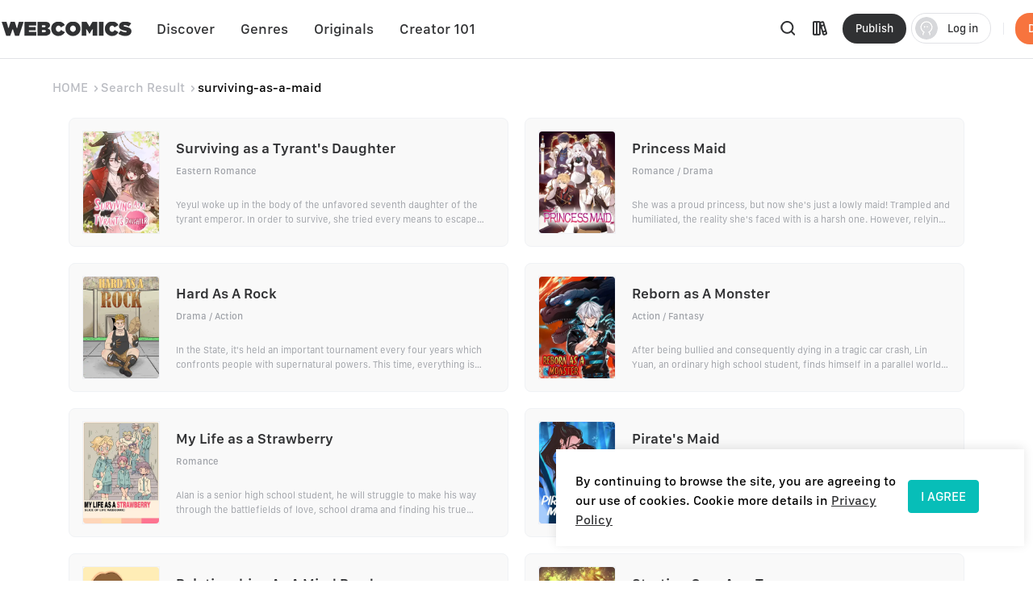

--- FILE ---
content_type: text/html; charset=utf-8
request_url: https://webcomicsapp.com/keyword/surviving-as-a-maid
body_size: 87278
content:
<!doctype html>
<html data-n-head-ssr lang="en" data-n-head="%7B%22lang%22:%7B%22ssr%22:%22en%22%7D%7D">
<head >
  <script type="473ef8931771ff32c7407882-text/javascript">function checkWebp(){try{return 0===document.createElement("canvas").toDataURL("image/webp").indexOf("data:image/webp")}catch(e){return!1}}window.onload=function(){checkWebp()?document.getElementsByTagName("body")[0].classList.add("webp"):document.getElementsByTagName("body")[0].classList.add("common")}</script>
  <title>「surviving-as-a-maid」 Full Chapters search result found on WebComics</title><meta data-n-head="ssr" charset="utf-8"><meta data-n-head="ssr" name="referrer" content="same-origin"><meta data-n-head="ssr" name="viewport" content="width=device-width, initial-scale=1"><meta data-n-head="ssr" name="format-detection" content="telephone=no"><meta data-n-head="ssr" property="al:web:url" content="https://g5kpb.app.goo.gl/PKNX"><meta data-n-head="ssr" property="al:ios:url" content="https://g5kpb.app.goo.gl/PKNX"><meta data-n-head="ssr" property="al:ios:app_store_id" content="1337550955"><meta data-n-head="ssr" property="al:ios:app_name" content="WebComics - Daily Manga"><meta data-n-head="ssr" property="al:android:url" content="https://g5kpb.app.goo.gl/PKNX"><meta data-n-head="ssr" property="al:android:package" content="com.webcomics.manga"><meta data-n-head="ssr" property="al:android:app_name" content="WebComics"><meta data-n-head="ssr" property="al:web:should_fallback" content="false"><meta data-n-head="ssr" name="mobile-agent" content="format=html5; url=https://www.webcomicsapp.com"><meta data-n-head="ssr" data-hid="charset" charset="utf-8"><meta data-n-head="ssr" data-hid="mobile-web-app-capable" name="mobile-web-app-capable" content="yes"><meta data-n-head="ssr" data-hid="apple-mobile-web-app-title" name="apple-mobile-web-app-title" content="webcomics"><meta data-n-head="ssr" data-hid="og:site_name" name="og:site_name" property="og:site_name" content="webcomics"><meta data-n-head="ssr" data-hid="keywords" name="keywords" content="surviving-as-a-maid, surviving-as-a-maid chapter, surviving-as-a-maid free, webcomics, webtoon, lezhin, Tapas, Tappytoon"><meta data-n-head="ssr" data-hid="description" name="description" content="Sauce &quot;surviving-as-a-maid&quot; found on WebComics with 200 results similar to “surviving-as-a-maid”"><meta data-n-head="ssr" name="twitter:title" content="surviving-as-a-maid | Free Reading | All At WebComics App®"><meta data-n-head="ssr" name="twitter:description" content="Keywords  - surviving-as-a-maid on WebComics. Check it out to know more."><meta data-n-head="ssr" name="twitter:image" content="https://h5.webcomicsapp.com/public/app/res/share_image.jpg"><meta data-n-head="ssr" name="twitter:card" content="summary_large_image"><meta data-n-head="ssr" data-hid="og:title" property="og:title" content="surviving-as-a-maid | Free Reading | All At WebComics App®"><meta data-n-head="ssr" data-hid="og:image" property="og:image" content="https://h5.webcomicsapp.com/public/app/res/share_image.jpg"><meta data-n-head="ssr" property="og:image:width" content="1080"><meta data-n-head="ssr" property="og:image:height" content="720"><meta data-n-head="ssr" property="og:locale" content="en_US"><meta data-n-head="ssr" data-hid="og:type" property="og:type" content="website"><meta data-n-head="ssr" property="fb:app_id" content="214394325796134"><meta data-n-head="ssr" data-hid="og:description" property="og:description" content="Keywords  - surviving-as-a-maid on WebComics. Check it out to know more."><meta data-n-head="ssr" property="og:url" content="https://www.webcomicsapp.com/keywords/AA/1"><link data-n-head="ssr" rel="icon" type="image/x-icon" href="https://www.webcomicsapp.com/favicon.ico"><link data-n-head="ssr" rel="apple-touch-icon" href="https://www.webcomicsapp.com/public/pc/image/logo.png"><link data-n-head="ssr" rel="preconnect" href="https://imgg.mangaina.com" crossorigin=""><link data-n-head="ssr" rel="preconnect" href="https://www.webcomicsapp.com" crossorigin=""><link data-n-head="ssr" rel="preconnect" href="https://fonts.googleapis.com" crossorigin=""><link data-n-head="ssr" rel="preconnect" href="https://fonts.gstatic.com" crossorigin=""><link data-n-head="ssr" rel="dns-prefetch" href="https://imgg.mangaina.com"><link data-n-head="ssr" rel="dns-prefetch" href="https://www.webcomicsapp.com"><link data-n-head="ssr" rel="dns-prefetch" href="https://fonts.googleapis.com"><link data-n-head="ssr" rel="dns-prefetch" href="https://fonts.gstatic.com"><link data-n-head="ssr" rel="dns-prefetch" href="https://www.google-analytics.com"><link data-n-head="ssr" rel="dns-prefetch" href="https://www.googletagmanager.com"><link data-n-head="ssr" rel="preload" as="style" href="https://www.webcomicsapp.com/_nuxt/css/app.css"><link data-n-head="ssr" rel="preload" as="script" href="https://www.webcomicsapp.com/_nuxt/js/app.js"><link data-n-head="ssr" rel="preload" as="font" type="font/woff2" href="/_nuxt/fonts/iconfont.woff2" crossorigin=""><link data-n-head="ssr" rel="preload" as="image" href="https://www.webcomicsapp.com/public/pc/image/logo.png"><link data-n-head="ssr" data-hid="shortcut-icon" rel="shortcut icon" href="/favicon.ico"><link data-n-head="ssr" rel="manifest" href="/_nuxt/manifest.f340993e.json" data-hid="manifest"><script data-n-head="ssr" data-hid="CollectionPage-schema" type="application/ld+json">{"@context": "https://schema.org","@graph": [{"@type": "CollectionPage","@id": "https://www.webcomicsapp.com/search/surviving-as-a-maid/#webpage","url": "https://www.webcomicsapp.com/search/surviving-as-a-maid","inLanguage": "en-US","name": "surviving-as-a-maid","isPartOf": {"@id": "https://www.webcomicsapp.com/#website"}}]}</script><link rel="preload" crossorigin="true" href="/_nuxt/d0cc2e9.js" as="script"><link rel="preload" crossorigin="true" href="/_nuxt/77971ce.js" as="script"><link rel="preload" crossorigin="true" href="/_nuxt/2dbe043.js" as="script"><link rel="preload" crossorigin="true" href="/_nuxt/ee5e28e.js" as="script"><link rel="preload" crossorigin="true" href="/_nuxt/04eb153.js" as="script"><link rel="preload" crossorigin="true" href="/_nuxt/a6e1023.js" as="script"><link rel="preload" crossorigin="true" href="/_nuxt/6c45571.js" as="script"><link rel="preload" crossorigin="true" href="/_nuxt/8f9d027.js" as="script"><link rel="preload" crossorigin="true" href="/_nuxt/43ba598.js" as="script"><link rel="preload" crossorigin="true" href="/_nuxt/1713392.js" as="script"><link rel="preload" crossorigin="true" href="/_nuxt/6ce279c.js" as="script"><link rel="preload" crossorigin="true" href="/_nuxt/6d03823.js" as="script"><link rel="preload" crossorigin="true" href="/_nuxt/f5e73fe.js" as="script"><link rel="preload" crossorigin="true" href="/_nuxt/0c4dc81.js" as="script"><link rel="preload" crossorigin="true" href="/_nuxt/0ef4fba.js" as="script"><link rel="preload" crossorigin="true" href="/_nuxt/dcabe9d.js" as="script"><link rel="preload" crossorigin="true" href="/_nuxt/ce92fd5.js" as="script"><link rel="preload" crossorigin="true" href="/_nuxt/4bca3d5.js" as="script"><link rel="preload" crossorigin="true" href="/_nuxt/75b1bdd.js" as="script"><link rel="preload" crossorigin="true" href="/_nuxt/229b9a5.js" as="script"><link rel="preload" crossorigin="true" href="/_nuxt/5e3de3e.js" as="script"><link rel="preload" crossorigin="true" href="/_nuxt/a2a3b6a.js" as="script"><link rel="preload" crossorigin="true" href="/_nuxt/ec08085.js" as="script"><link rel="preload" crossorigin="true" href="/_nuxt/1a7ac26.js" as="script"><link rel="preload" crossorigin="true" href="/_nuxt/7284dee.js" as="script"><link rel="preload" crossorigin="true" href="/_nuxt/6829d20.js" as="script"><link rel="preload" crossorigin="true" href="/_nuxt/1e720b2.js" as="script"><link rel="preload" crossorigin="true" href="/_nuxt/885f45e.js" as="script"><link rel="preload" crossorigin="true" href="/_nuxt/95a8e78.js" as="script"><link rel="preload" crossorigin="true" href="/_nuxt/40a07fd.js" as="script"><link rel="preload" crossorigin="true" href="/_nuxt/26befcc.js" as="script"><link rel="preload" crossorigin="true" href="/_nuxt/9256767.js" as="script"><link rel="preload" crossorigin="true" href="/_nuxt/ec725de.js" as="script"><link rel="preload" crossorigin="true" href="/_nuxt/944f91c.js" as="script"><link rel="preload" crossorigin="true" href="/_nuxt/2f88d8e.js" as="script"><link rel="preload" crossorigin="true" href="/_nuxt/60eb95e.js" as="script"><link rel="preload" crossorigin="true" href="/_nuxt/0ffc3d4.js" as="script"><link rel="preload" crossorigin="true" href="/_nuxt/4d6a016.js" as="script"><link rel="preload" crossorigin="true" href="/_nuxt/8b95fcb.js" as="script"><link rel="preload" crossorigin="true" href="/_nuxt/aa4c57f.js" as="script"><link rel="preload" crossorigin="true" href="/_nuxt/f722e69.js" as="script"><style data-vue-ssr-id="5c3ed9bc:0 a832f692:0 43a706f7:0 52da133a:0 7f914dc6:0 6439d180:0 4c41b182:0 4bd4db72:0 ab61e4e2:0 16134607:0 3ee1caf9:0">@font-face{font-family:"SFProText";src:url(/_nuxt/fonts/SanFranciscoText-Medium.fc5288f.otf);font-weight:400;font-style:normal;font-display:swap}@font-face{font-family:"SFProText-Medium";src:url(/_nuxt/fonts/SanFranciscoText-Medium.fc5288f.otf);font-weight:400;font-style:normal;font-display:swap}@font-face{font-family:"SFProText-Semibold";src:url(/_nuxt/fonts/SanFranciscoText-Semibold.4ab6201.otf);font-weight:400;font-style:normal;font-display:swap}@font-face{font-family:"SFProText-Regular";src:url(/_nuxt/fonts/SanFranciscoText-Regular.3833d9c.otf);font-weight:400;font-style:normal;font-display:swap}@font-face{font-family:"SFProText-Bold";src:url(/_nuxt/fonts/SanFranciscoText-Bold.caa5781.otf);font-weight:400;font-style:normal;font-display:swap}@font-face{font-family:"Gilroy-Medium";src:url(/_nuxt/fonts/Gilroy-Medium-2.9f1092d.otf);font-weight:400;font-style:normal;font-display:swap}@font-face{font-family:"Gilroy-Regular";src:url(/_nuxt/fonts/gilroy-regular-3.86bc2a5.otf);font-weight:400;font-style:normal;font-display:swap}@font-face{font-family:"Gilroy-Bold";src:url(/_nuxt/fonts/gilroy-bold-4.a64a9ab.otf);font-weight:400;font-style:normal;font-display:swap}@font-face{font-family:"Gilroy-Black";src:url(/_nuxt/fonts/gilroy-black-6.6b91119.otf);font-weight:400;font-style:normal;font-display:swap}@font-face{font-family:"Gilroy-ExtraBoldItalic";src:url(/_nuxt/fonts/Gilroy-ExtraBoldItalic-10.250db73.otf);font-weight:400;font-style:normal;font-display:swap}button,input,optgroup,select,textarea{color:inherit;margin:0}*{font-family:SFProText-Medium,SFProText,-apple-system,BlinkMacSystemFont,Helvetica Neue,Arial,Segoe UI,PingFang SC,Microsoft Yahei,Hiragino Sans GB,sans-serif,Apple Color Emoji,Segoe UI Emoji,Segoe UI Symbol,Noto Color Emoji}*,:after,:before{box-sizing:border-box;letter-spacing:normal}::-webkit-scrollbar{width:.694444rem;height:.694444rem;background-color:#f5f5f5}::-webkit-scrollbar-track{background-color:#f5f5f5}::-webkit-scrollbar-thumb,::-webkit-scrollbar-track{-webkit-box-shadow:inset 0 0 .416667rem rgba(0,0,0,.3);border-radius:.416667rem}::-webkit-scrollbar-thumb{background-color:#555}html{font-size:14.4px!important}html .el-message{background:rgba(0,0,0,.8);border-color:rgba(0,0,0,.8);border-radius:.5rem;font-size:16px;line-height:32px;padding:12px 20px;max-width:330px;min-width:150px;z-index:3004}html .el-message--info .el-message__content{color:#fff}html .el-message .el-icon-info{display:none}.container{position:relative;width:1110px;margin:0 auto}.container_1400{width:1400px}blockquote,body,code,dd,div,dl,dt,fieldset,figure,form,h1,h2,h3,h4,h5,h6,legend,li,menu,ol,p,pre,ul{padding:0;margin:0;list-style:none}.i-after:after,.i-before:before,[class^=icon]{display:inline-block;background-size:41.666667rem 83.333333rem;font-size:0;content:""}.common .i-after:after,.common .i-before:before,.common [class^=icon]{background-image:url(/_nuxt/img/icons.f4c5127.png)}.webp .i-after:after,.webp .i-before:before,.webp [class^=icon]{background-image:url(/_nuxt/img/icons.82e9f39.webp)}.iconfont{background-image:none!important}img{filter:alpha(opacity=0);width:100%;max-width:100%;vertical-align:middle}.read-box-block img{visibility:visible}.overflow-h{position:fixed;overflow:hidden;left:0;right:0}h1,h2,h3,h4,h5{margin:0;padding:0;font-weight:400}.clearfix:after,.clearfix:before{content:" ";display:table}.seo-logo{display:none}header{position:fixed;top:0;left:0;right:0;z-index:10}a{cursor:pointer;text-decoration:none}a,a:hover{color:#303133}.cursor-pointer{cursor:pointer}.text-center{text-align:center}.toast-loading{display:none;width:10.42vw;height:10.42vw;background:rgba(0,0,0,.8);border-radius:.5rem;position:fixed;top:50%;z-index:3003;left:50%;transform:translate3d(-50%,-50%,0)}.toast-loading.toast-loading:after{background:url([data-uri]) no-repeat;background-size:100% 100%;content:"";display:block;width:2.6vw;height:2.6vw;margin:4vw;transform-origin:center;-webkit-transform-origin:center;animation:rotating 1s linear infinite;-webkit-animation:rotating 1s linear infinite}.show{display:block}.overflow-2{text-overflow:ellipsis;display:-webkit-box;-webkit-line-clamp:2;overflow:hidden;/*! autoprefixer: off */-webkit-box-orient:vertical}main>div:first-child{min-height:calc(100vh - 31.94444rem)}.iconfont_18{font-size:1.25rem!important}.whClaa-044{width:1.111111rem}.whClaa-05,.whClaa-044{height:100%;display:inline-block;float:left}.whClaa-05{width:1.388889rem}.whClaa-50{width:3.472222rem}.whClaa-40,.whClaa-50{height:100%;display:flex}.whClaa-40{width:2.777778rem}.whClaa-30{width:2.083333rem}.whClaa-25,.whClaa-30{height:100%;display:flex}.whClaa-25{width:1.736111rem}.whClaa-20{width:1.388889rem}.whClaa-10,.whClaa-20{height:100%;display:flex}.whClaa-10{width:.694444rem}.iconFontIcon{cursor:pointer;width:3.333333rem;height:3.333333rem;vertical-align:-.15em;fill:currentColor;overflow:hidden;background-image:none!important}.comic-container{max-width:77.083333rem;margin:auto}.read-container{width:43.75%;background-color:#fff}.comic-read .read-container{width:63.75%;background-color:#fff}@media (max-width:1388px) and (min-width:1025px){.comic-container{max-width:67.222222rem!important}.pager-read .read-container{width:52%}.comic-read .read-container{width:72%}}@media (max-width:1024px) and (min-width:993px){.comic-container{max-width:90%}.pager-read .read-container{width:56%}.comic-read .read-container{width:67%}}@media (max-width:992px) and (min-width:769px){.comic-container{max-width:90%}.pure-u-lg-1-4{width:25%}.pager-read .read-container{width:54%}.comic-read .read-container{width:74%}}@media (max-width:992px){.mobile-none{display:none!important}.read-container{width:100%!important}}.el-tabs__nav .el-tabs__active-bar{background-color:#07beb8;border-radius:.555556rem;-webkit-border-radius:.555556rem;-moz-border-radius:.555556rem;-ms-border-radius:.555556rem;-o-border-radius:.555556rem}.sunPage .v-modal{z-index:10!important;background:none!important}.checkout-body-page{background-color:#f3f5f7}.pager-more .el-breadcrumb{font-size:1.111111rem;font-family:SFProText-Medium,SFProText;font-weight:500;line-height:1.319444rem;padding-top:1.805556rem;padding-bottom:1.805556rem}.pager-more .el-breadcrumb .el-breadcrumb__item .is-link{color:#959595!important}.pager-more .el-breadcrumb .el-breadcrumb__item .el-icon-arrow-right{margin:0 .3rem;font-weight:700;font-size:.972222rem}.pager-more .el-breadcrumb .el-breadcrumb__item .is-link:hover{color:#959595!important}.pager-more .el-breadcrumb .el-breadcrumb__item .el-breadcrumb__inner{color:#303133;font-weight:700}.page-overlay{z-index:33!important;background-color:hsla(0,0%,100%,0)!important}.page-overlay .wrapper{display:flex;align-items:center;justify-content:center;height:100%}.page-overlay .wrapper .van-loading{width:11.111111rem;height:8.333333rem;text-align:center;background:rgba(0,0,0,.6);padding-top:2.986111rem;border-radius:.694444rem}.blue-text{color:#5286ee}body .el-message .el-message__content{color:#fff}#modal-pending{background-color:rgba(0,0,0,.6)}#modal-pending .el-dialog{border-radius:.555556rem}.success-message{padding:2.083333rem 2.777778rem;border-radius:1.527778rem;font-size:1.527778rem;background:rgba(0,0,0,.8);position:fixed;top:50%;z-index:1003;left:50%;transform:translate3d(-50%,-50%,0);font-family:SFProText-Medium,SFProText;font-weight:500;color:#fff;line-height:.53rem;text-align:center}.success-message img{margin-bottom:1.597222rem;width:4.236111rem;border:.694444rem solid #5d5d5d;border-radius:3.472222rem}.success-message p{height:2.083333rem}.paypal-btn{padding:0 1.527778rem}.pay-rules{padding:.694444rem 1.527778rem 0}.el-message--info .el-message__content{margin:auto}.icon-bonus{position:fixed;top:52.5%;right:8.5%;cursor:pointer;width:10.416667rem;height:11.527778rem;background-position:0 -16.944444rem;z-index:20}.icon-bonus .buyer-bonus-close{position:absolute;top:0;right:0;width:21%;height:2.083333rem}
ol,ul{list-style:none}*,:after,:before{box-sizing:border-box;letter-spacing:normal}a{text-decoration:none}h1,h2,h3,h4,ol,p,ul{margin:0;padding:0}input::-webkit-inner-spin-button,input::-webkit-outer-spin-button{-webkit-appearance:none}a{color:#303133}a,a:hover{text-decoration:none;cursor:pointer}.show{display:block!important}.hide{display:none!important}.text-center{text-align:center}*,body{font-family:SFProText-Medium,SFProText,-apple-system,BlinkMacSystemFont,"Segoe UI",Roboto,"Helvetica Neue",Arial,sans-serif,"Apple Color Emoji","Segoe UI Emoji","Segoe UI Symbol"}body{margin:0;padding:0;font-size:12px;font-weight:400;line-height:1.5}.Modal{position:absolute;top:0;right:0;bottom:0;left:0;background:transparent;visibility:hidden}.Modal .content{position:absolute;left:50%;top:30%;width:50%;padding:3.472222rem;border-radius:.208333rem;background:#fff;transform:translate(-50%,-30%) scale(0)}.modal-share{display:none}#modal-share .modal-share-mask{background-color:rgba(0,0,0,.6);position:fixed;top:0;right:0;bottom:0;left:0;z-index:998}#modal-share .modal-share-content{position:fixed;top:50%;left:50%;transform:translate3d(-50%,-50%,0);-webkit-transform:translate3d(-50%,-50%,0);z-index:999;overflow:visible;overflow:initial;background-color:#fff;display:flex;flex-direction:column;justify-content:space-between;align-items:center;width:25rem;padding:1.666667rem;border-radius:.555556rem}#modal-share .modal-share-content .img_share_girls{position:absolute;top:-6.944444rem;width:auto}#modal-share .modal-share-content .share-tit{font-size:1.25rem;font-weight:700;font-family:SFProText-Bold,SFProText;color:#303133;line-height:1.736111rem;text-align:center;padding:0 .694444rem}#modal-share .modal-share-content .addthis_toolbox{padding:1.666667rem 1.805556rem 2.222222rem}#modal-share .modal-share-content .custom_images{display:flex;flex-wrap:wrap;justify-content:center}.custom_images .addthis_copy_url,.custom_images a{margin:0 4%;width:25%!important;display:flex;flex-direction:column;align-items:center;cursor:pointer}.addthis_copy_url img,.custom_images a img{margin-top:.833333rem;margin-bottom:.277778rem;width:3.333333rem}#modal-share .modal-share-content .share-cancel{width:21.666667rem;height:3.055556rem;background:#f0f1f5;border-radius:.555556rem .555556rem .555556rem .555556rem;font-size:1.111111rem;font-family:SFProText-Medium,SFProText;font-weight:500;color:#606266;line-height:3.055556rem;text-align:center;cursor:pointer}#modal-share .modal-share-content .imgShareGirls{position:absolute;top:-6.944444rem;width:auto}
@font-face{font-family:"iconfont";src:url(/_nuxt/fonts/iconfont.9388b25.ttf) format("truetype")}.iconfont{font-family:"iconfont"!important;font-size:1.111111rem;font-style:normal;-webkit-font-smoothing:antialiased;-moz-osx-font-smoothing:grayscale}.icon-favorite-add:before{content:"\e654"}.icon-favorited-add:before{content:"\e655"}.icon-book:before{content:"\e656"}.icon-library:before{content:"\e657"}.icon-search:before{content:"\e658"}.icon-arrow-down-trangle:before{content:"\e659"}.icon-hot:before{content:"\e65a"}.icon-like:before{content:"\e65b"}.icon-arrow-left:before{content:"\e65c"}.icon-cancel:before{content:"\e65d"}.icon-arrow-back:before{content:"\e65e"}.icon-eye-visible:before{content:"\e65f"}.icon-eye-invisible:before{content:"\e660"}.icon-comment:before{content:"\e661"}.icon-sort-down:before{content:"\e662"}.icon-sort-up:before{content:"\e663"}.icon-favorite-default:before{content:"\e664"}.icon-favorite-selected:before{content:"\e665"}.icon-ic-edit-alt:before{content:"\e666"}.icon-arrow-circle-down:before{content:"\e667"}.icon-logout:before{content:"\e669"}.icon-share:before{content:"\e66a"}.icon-fabulous-default:before{content:"\e66b"}.icon-fabulous-selected:before{content:"\e66c"}.icon-lock:before{content:"\e66d"}.icon-unlock:before{content:"\e66e"}.icon-account-apple:before{content:"\e668"}.icon-account-google:before{content:"\e66f"}.icon-account-facebook:before{content:"\e670"}.icon-account-twitter:before{content:"\e671"}.icon-account-line:before{content:"\e672"}.icon-gems:before{content:"\e673"}.icon-add_circle:before{content:"\e674"}.icon-login-facebook:before{content:"\e675"}.icon-login-apple:before{content:"\e676"}.icon-login-line:before{content:"\e677"}.icon-login-google:before{content:"\e678"}.icon-login-twitter:before{content:"\e679"}.icon-check-success:before{content:"\e67a"}.icon-check-corner:before{content:"\e67b"}.icon-check-circle-selected:before{content:"\e67c"}.icon-calendar:before{content:"\e67d"}.icon-avatar-default:before{content:"\e67e"}.icon-list-chapter:before{content:"\e67f"}.icon-home-line:before{content:"\e680"}.icon-check-circle:before{content:"\e681"}.icon-payment-card:before{content:"\e682"}
.el-button{display:inline-block;line-height:1;white-space:nowrap;cursor:pointer;background:#fff;border:1px solid #e8e9ed;color:#303133;-webkit-appearance:none;text-align:center;box-sizing:border-box;outline:none;margin:0;transition:.1s;font-weight:500;-moz-user-select:none;-webkit-user-select:none;-ms-user-select:none;padding:.833333rem 1.388889rem;font-size:.972222rem;border-radius:.277778rem}.el-button+.el-button{margin-left:.694444rem}.el-button.is-round{padding:.833333rem 1.388889rem}.el-button:focus,.el-button:hover{color:#07beb8;border-color:#b5ecea;background-color:#e6f9f8}.el-button:active{color:#0bb0ab;border-color:#0bb0ab;outline:none}.el-button::-moz-focus-inner{border:0}.el-button [class*=el-icon-]+span{margin-left:.347222rem}.el-button.is-plain:focus,.el-button.is-plain:hover{background:#fff;border-color:#07beb8;color:#07beb8}.el-button.is-plain:active{background:#fff;outline:none}.el-button.is-active,.el-button.is-plain:active{border-color:#0bb0ab;color:#0bb0ab}.el-button.is-disabled,.el-button.is-disabled:focus,.el-button.is-disabled:hover{color:#c0c4cc;cursor:not-allowed;background-image:none;background-color:#fff;border-color:#ebeef5}.el-button.is-disabled.el-button--text{background-color:transparent}.el-button.is-disabled.is-plain,.el-button.is-disabled.is-plain:focus,.el-button.is-disabled.is-plain:hover{background-color:#fff;border-color:#ebeef5;color:#c0c4cc}.el-button.is-loading{position:relative;pointer-events:none}.el-button.is-loading:before{pointer-events:none;content:"";position:absolute;left:-1px;top:-1px;right:-1px;bottom:-1px;border-radius:inherit;background-color:hsla(0,0%,100%,.35)}.el-button.is-round{border-radius:1.388889rem;padding:.833333rem 1.597222rem}.el-button.is-circle{border-radius:50%;padding:.833333rem}.el-button--primary{color:#fff;background-color:#07beb8;border-color:#07beb8}.el-button--primary:focus,.el-button--primary:hover{background:#39cbc6;border-color:#39cbc6;color:#fff}.el-button--primary:active{outline:none}.el-button--primary.is-active,.el-button--primary:active{background:#0bb0ab;border-color:#0bb0ab;color:#fff}.el-button--primary.is-disabled,.el-button--primary.is-disabled:active,.el-button--primary.is-disabled:focus,.el-button--primary.is-disabled:hover{color:#fff;background-color:#83dfdc;border-color:#83dfdc}.el-button--primary.is-plain{color:#07beb8;background:#e6f9f8;border-color:#9ce5e3}.el-button--primary.is-plain:focus,.el-button--primary.is-plain:hover{background:#07beb8;border-color:#07beb8;color:#fff}.el-button--primary.is-plain:active{background:#0bb0ab;border-color:#0bb0ab;color:#fff;outline:none}.el-button--primary.is-plain.is-disabled,.el-button--primary.is-plain.is-disabled:active,.el-button--primary.is-plain.is-disabled:focus,.el-button--primary.is-plain.is-disabled:hover{color:#6ad8d4;background-color:#e6f9f8;border-color:#cdf2f1}.el-button--success{color:#fff;background-color:#67c23a;border-color:#67c23a}.el-button--success:focus,.el-button--success:hover{background:#85ce61;border-color:#85ce61;color:#fff}.el-button--success:active{outline:none}.el-button--success.is-active,.el-button--success:active{background:#62b439;border-color:#62b439;color:#fff}.el-button--success.is-disabled,.el-button--success.is-disabled:active,.el-button--success.is-disabled:focus,.el-button--success.is-disabled:hover{color:#fff;background-color:#b3e19d;border-color:#b3e19d}.el-button--success.is-plain{color:#67c23a;background:#f0f9eb;border-color:#c2e7b0}.el-button--success.is-plain:focus,.el-button--success.is-plain:hover{background:#67c23a;border-color:#67c23a;color:#fff}.el-button--success.is-plain:active{background:#62b439;border-color:#62b439;color:#fff;outline:none}.el-button--success.is-plain.is-disabled,.el-button--success.is-plain.is-disabled:active,.el-button--success.is-plain.is-disabled:focus,.el-button--success.is-plain.is-disabled:hover{color:#a4da89;background-color:#f0f9eb;border-color:#e1f3d8}.el-button--warning{color:#fff;background-color:#e6a23c;border-color:#e6a23c}.el-button--warning:focus,.el-button--warning:hover{background:#ebb563;border-color:#ebb563;color:#fff}.el-button--warning:active{outline:none}.el-button--warning.is-active,.el-button--warning:active{background:#d4973b;border-color:#d4973b;color:#fff}.el-button--warning.is-disabled,.el-button--warning.is-disabled:active,.el-button--warning.is-disabled:focus,.el-button--warning.is-disabled:hover{color:#fff;background-color:#f3d19e;border-color:#f3d19e}.el-button--warning.is-plain{color:#e6a23c;background:#fdf6ec;border-color:#f5dab1}.el-button--warning.is-plain:focus,.el-button--warning.is-plain:hover{background:#e6a23c;border-color:#e6a23c;color:#fff}.el-button--warning.is-plain:active{background:#d4973b;border-color:#d4973b;color:#fff;outline:none}.el-button--warning.is-plain.is-disabled,.el-button--warning.is-plain.is-disabled:active,.el-button--warning.is-plain.is-disabled:focus,.el-button--warning.is-plain.is-disabled:hover{color:#f0c78a;background-color:#fdf6ec;border-color:#faecd8}.el-button--danger{color:#fff;background-color:#f56c6c;border-color:#f56c6c}.el-button--danger:focus,.el-button--danger:hover{background:#f78989;border-color:#f78989;color:#fff}.el-button--danger:active{outline:none}.el-button--danger.is-active,.el-button--danger:active{background:#e16666;border-color:#e16666;color:#fff}.el-button--danger.is-disabled,.el-button--danger.is-disabled:active,.el-button--danger.is-disabled:focus,.el-button--danger.is-disabled:hover{color:#fff;background-color:#fab6b6;border-color:#fab6b6}.el-button--danger.is-plain{color:#f56c6c;background:#fef0f0;border-color:#fbc4c4}.el-button--danger.is-plain:focus,.el-button--danger.is-plain:hover{background:#f56c6c;border-color:#f56c6c;color:#fff}.el-button--danger.is-plain:active{background:#e16666;border-color:#e16666;color:#fff;outline:none}.el-button--danger.is-plain.is-disabled,.el-button--danger.is-plain.is-disabled:active,.el-button--danger.is-plain.is-disabled:focus,.el-button--danger.is-plain.is-disabled:hover{color:#f9a7a7;background-color:#fef0f0;border-color:#fde2e2}.el-button--info{color:#fff;background-color:#909399;border-color:#909399}.el-button--info:focus,.el-button--info:hover{background:#a6a9ad;border-color:#a6a9ad;color:#fff}.el-button--info:active{outline:none}.el-button--info.is-active,.el-button--info:active{background:#86898f;border-color:#86898f;color:#fff}.el-button--info.is-disabled,.el-button--info.is-disabled:active,.el-button--info.is-disabled:focus,.el-button--info.is-disabled:hover{color:#fff;background-color:#c8c9cc;border-color:#c8c9cc}.el-button--info.is-plain{color:#909399;background:#f4f4f5;border-color:#d3d4d6}.el-button--info.is-plain:focus,.el-button--info.is-plain:hover{background:#909399;border-color:#909399;color:#fff}.el-button--info.is-plain:active{background:#86898f;border-color:#86898f;color:#fff;outline:none}.el-button--info.is-plain.is-disabled,.el-button--info.is-plain.is-disabled:active,.el-button--info.is-plain.is-disabled:focus,.el-button--info.is-plain.is-disabled:hover{color:#bcbec2;background-color:#f4f4f5;border-color:#e9e9eb}.el-button--medium{font-size:.972222rem;border-radius:.277778rem}.el-button--medium,.el-button--medium.is-round{padding:.694444rem 1.388889rem}.el-button--medium.is-circle{padding:.694444rem}.el-button--small{font-size:.833333rem;border-radius:.208333rem}.el-button--small,.el-button--small.is-round{padding:.625rem 1.041667rem}.el-button--small.is-circle{padding:.625rem}.el-button--mini{font-size:.833333rem;border-radius:.208333rem}.el-button--mini,.el-button--mini.is-round{padding:.486111rem 1.041667rem}.el-button--mini.is-circle{padding:.486111rem}.el-button--text{border-color:transparent;color:#07beb8;background:transparent;padding-left:0;padding-right:0}.el-button--text:focus,.el-button--text:hover{color:#39cbc6;border-color:transparent;background-color:transparent}.el-button--text:active{color:#0bb0ab;background-color:transparent}.el-button--text.is-disabled,.el-button--text.is-disabled:focus,.el-button--text.is-disabled:hover,.el-button--text:active{border-color:transparent}.el-button-group{display:inline-block;vertical-align:middle}.el-button-group:after,.el-button-group:before{display:table;content:""}.el-button-group:after{clear:both}.el-button-group>.el-button{float:left;position:relative}.el-button-group>.el-button+.el-button{margin-left:0}.el-button-group>.el-button.is-disabled{z-index:1}.el-button-group>.el-button:first-child{border-top-right-radius:0;border-bottom-right-radius:0}.el-button-group>.el-button:last-child{border-top-left-radius:0;border-bottom-left-radius:0}.el-button-group>.el-button:first-child:last-child{border-top-right-radius:.277778rem;border-bottom-right-radius:.277778rem;border-top-left-radius:.277778rem;border-bottom-left-radius:.277778rem}.el-button-group>.el-button:first-child:last-child.is-round{border-radius:1.388889rem}.el-button-group>.el-button:first-child:last-child.is-circle{border-radius:50%}.el-button-group>.el-button:not(:first-child):not(:last-child){border-radius:0}.el-button-group>.el-button:not(:last-child){margin-right:-1px}.el-button-group>.el-button.is-active,.el-button-group>.el-button:not(.is-disabled):active,.el-button-group>.el-button:not(.is-disabled):focus,.el-button-group>.el-button:not(.is-disabled):hover{z-index:1}.el-button-group>.el-dropdown>.el-button{border-top-left-radius:0;border-bottom-left-radius:0;border-left-color:hsla(0,0%,100%,.5)}.el-button-group .el-button--primary:first-child{border-right-color:hsla(0,0%,100%,.5)}.el-button-group .el-button--primary:last-child{border-left-color:hsla(0,0%,100%,.5)}.el-button-group .el-button--primary:not(:first-child):not(:last-child){border-left-color:hsla(0,0%,100%,.5);border-right-color:hsla(0,0%,100%,.5)}.el-button-group .el-button--success:first-child{border-right-color:hsla(0,0%,100%,.5)}.el-button-group .el-button--success:last-child{border-left-color:hsla(0,0%,100%,.5)}.el-button-group .el-button--success:not(:first-child):not(:last-child){border-left-color:hsla(0,0%,100%,.5);border-right-color:hsla(0,0%,100%,.5)}.el-button-group .el-button--warning:first-child{border-right-color:hsla(0,0%,100%,.5)}.el-button-group .el-button--warning:last-child{border-left-color:hsla(0,0%,100%,.5)}.el-button-group .el-button--warning:not(:first-child):not(:last-child){border-left-color:hsla(0,0%,100%,.5);border-right-color:hsla(0,0%,100%,.5)}.el-button-group .el-button--danger:first-child{border-right-color:hsla(0,0%,100%,.5)}.el-button-group .el-button--danger:last-child{border-left-color:hsla(0,0%,100%,.5)}.el-button-group .el-button--danger:not(:first-child):not(:last-child){border-left-color:hsla(0,0%,100%,.5);border-right-color:hsla(0,0%,100%,.5)}.el-button-group .el-button--info:first-child{border-right-color:hsla(0,0%,100%,.5)}.el-button-group .el-button--info:last-child{border-left-color:hsla(0,0%,100%,.5)}.el-button-group .el-button--info:not(:first-child):not(:last-child){border-left-color:hsla(0,0%,100%,.5);border-right-color:hsla(0,0%,100%,.5)}.el-form--label-left .el-form-item__label{text-align:left}.el-form--label-top .el-form-item__label{float:none;display:inline-block;text-align:left;padding:0 0 .694444rem}.el-form--inline .el-form-item{display:inline-block;margin-right:.694444rem;vertical-align:top}.el-form--inline .el-form-item__label{float:none;display:inline-block}.el-form--inline .el-form-item__content{display:inline-block;vertical-align:top}.el-form--inline.el-form--label-top .el-form-item__content{display:block}.el-form-item{margin-bottom:1.527778rem}.el-form-item:after,.el-form-item:before{display:table;content:""}.el-form-item:after{clear:both}.el-form-item .el-form-item{margin-bottom:0}.el-form-item .el-input__validateIcon{display:none}.el-form-item--medium .el-form-item__content,.el-form-item--medium .el-form-item__label{line-height:2.5rem}.el-form-item--small .el-form-item__content,.el-form-item--small .el-form-item__label{line-height:2.222222rem}.el-form-item--small.el-form-item{margin-bottom:1.25rem}.el-form-item--small .el-form-item__error{padding-top:.138889rem}.el-form-item--mini .el-form-item__content,.el-form-item--mini .el-form-item__label{line-height:1.944444rem}.el-form-item--mini.el-form-item{margin-bottom:1.25rem}.el-form-item--mini .el-form-item__error{padding-top:1px}.el-form-item__label-wrap{float:left}.el-form-item__label-wrap .el-form-item__label{display:inline-block;float:none}.el-form-item__label{text-align:right;vertical-align:middle;float:left;color:#303133;padding:0 .833333rem 0 0;box-sizing:border-box}.el-form-item__content,.el-form-item__label{font-size:.972222rem;line-height:2.777778rem}.el-form-item__content{position:relative}.el-form-item__content:after,.el-form-item__content:before{display:table;content:""}.el-form-item__content:after{clear:both}.el-form-item__content .el-input-group{vertical-align:top}.el-form-item__error{color:#f56c6c;font-size:.833333rem;line-height:1;padding-top:.277778rem;position:absolute;top:100%;left:0}.el-form-item__error--inline{position:relative;top:auto;left:auto;display:inline-block;margin-left:.694444rem}.el-form-item.is-required:not(.is-no-asterisk) .el-form-item__label-wrap>.el-form-item__label:before,.el-form-item.is-required:not(.is-no-asterisk)>.el-form-item__label:before{content:"*";color:#f56c6c;margin-right:.277778rem}.el-form-item.is-error .el-input__inner,.el-form-item.is-error .el-input__inner:focus,.el-form-item.is-error .el-textarea__inner,.el-form-item.is-error .el-textarea__inner:focus{border-color:#f56c6c}.el-form-item.is-error .el-input-group__append .el-input__inner,.el-form-item.is-error .el-input-group__prepend .el-input__inner{border-color:transparent}.el-form-item.is-error .el-input__validateIcon{color:#f56c6c}.el-form-item--feedback .el-input__validateIcon,.el-textarea{display:inline-block}.el-textarea{position:relative;width:100%;vertical-align:bottom;font-size:.972222rem}.el-textarea__inner{display:block;resize:vertical;padding:.347222rem 1.041667rem;line-height:1.5;box-sizing:border-box;width:100%;font-size:inherit;color:#303133;background-color:#fff;background-image:none;border:1px solid #e8e9ed;border-radius:.277778rem;transition:border-color .2s cubic-bezier(.645,.045,.355,1)}.el-textarea__inner::-moz-placeholder{color:#c0c4cc}.el-textarea__inner::placeholder{color:#c0c4cc}.el-textarea__inner:hover{border-color:#c0c4cc}.el-textarea__inner:focus{outline:none;border-color:#07beb8}.el-textarea .el-input__count{color:#909399;background:#fff;position:absolute;font-size:.833333rem;bottom:.347222rem;right:.694444rem}.el-textarea.is-disabled .el-textarea__inner{background-color:#f5f7fa;border-color:#e1e2e6;color:#cbced4;cursor:not-allowed}.el-textarea.is-disabled .el-textarea__inner::-moz-placeholder{color:#c0c4cc}.el-textarea.is-disabled .el-textarea__inner::placeholder{color:#c0c4cc}.el-textarea.is-exceed .el-textarea__inner{border-color:#f56c6c}.el-textarea.is-exceed .el-input__count{color:#f56c6c}.el-input{position:relative;font-size:.972222rem;display:inline-block;width:100%}.el-input::-webkit-scrollbar{z-index:11;width:.416667rem}.el-input::-webkit-scrollbar:horizontal{height:.416667rem}.el-input::-webkit-scrollbar-thumb{border-radius:.347222rem;width:.416667rem;background:#b4bccc}.el-input::-webkit-scrollbar-corner,.el-input::-webkit-scrollbar-track{background:#fff}.el-input::-webkit-scrollbar-track-piece{background:#fff;width:.416667rem}.el-input .el-input__clear{color:#c0c4cc;font-size:.972222rem;cursor:pointer;transition:color .2s cubic-bezier(.645,.045,.355,1)}.el-input .el-input__clear:hover{color:#909399}.el-input .el-input__count{height:100%;display:inline-flex;align-items:center;color:#909399;font-size:.833333rem}.el-input .el-input__count .el-input__count-inner{background:#fff;line-height:normal;display:inline-block;padding:0 .347222rem}.el-input__inner{-webkit-appearance:none;background-color:#fff;background-image:none;border-radius:.277778rem;border:1px solid #e8e9ed;box-sizing:border-box;color:#303133;display:inline-block;font-size:inherit;height:2.777778rem;line-height:2.777778rem;outline:none;padding:0 1.041667rem;transition:border-color .2s cubic-bezier(.645,.045,.355,1);width:100%}.el-input__inner::-ms-reveal{display:none}.el-input__inner::-moz-placeholder{color:#c0c4cc}.el-input__inner::placeholder{color:#c0c4cc}.el-input__inner:hover{border-color:#c0c4cc}.el-input__inner:focus{outline:none;border-color:#07beb8}.el-input__suffix{position:absolute;height:100%;right:.347222rem;top:0;text-align:center;color:#c0c4cc;transition:all .3s;pointer-events:none}.el-input__suffix-inner{pointer-events:all}.el-input__prefix{position:absolute;left:.347222rem;top:0;color:#c0c4cc}.el-input__icon,.el-input__prefix{height:100%;text-align:center;transition:all .3s}.el-input__icon{width:1.736111rem;line-height:2.777778rem}.el-input__icon:after{content:"";height:100%;width:0;display:inline-block;vertical-align:middle}.el-input__validateIcon{pointer-events:none}.el-input.is-active .el-input__inner{outline:none;border-color:#07beb8}.el-input.is-disabled .el-input__inner{background-color:#f5f7fa;border-color:#e1e2e6;color:#cbced4;cursor:not-allowed}.el-input.is-disabled .el-input__inner::-moz-placeholder{color:#c0c4cc}.el-input.is-disabled .el-input__inner::placeholder{color:#c0c4cc}.el-input.is-disabled .el-input__icon{cursor:not-allowed}.el-input.is-exceed .el-input__inner{border-color:#f56c6c}.el-input.is-exceed .el-input__suffix .el-input__count{color:#f56c6c}.el-input--suffix .el-input__inner{padding-right:2.083333rem}.el-input--prefix .el-input__inner{padding-left:2.083333rem}.el-input--medium{font-size:.972222rem}.el-input--medium .el-input__inner{height:2.5rem;line-height:2.5rem}.el-input--medium .el-input__icon{line-height:2.5rem}.el-input--small{font-size:.902778rem}.el-input--small .el-input__inner{height:2.222222rem;line-height:2.222222rem}.el-input--small .el-input__icon{line-height:2.222222rem}.el-input--mini{font-size:.833333rem}.el-input--mini .el-input__inner{height:1.944444rem;line-height:1.944444rem}.el-input--mini .el-input__icon{line-height:1.944444rem}.el-input-group{line-height:normal;display:inline-table;width:100%;border-collapse:separate;border-spacing:0}.el-input-group>.el-input__inner{vertical-align:middle;display:table-cell}.el-input-group__append,.el-input-group__prepend{background-color:#f5f7fa;color:#909399;vertical-align:middle;display:table-cell;position:relative;border:1px solid #e8e9ed;border-radius:.277778rem;padding:0 1.388889rem;width:1px;white-space:nowrap}.el-input-group__append:focus,.el-input-group__prepend:focus{outline:none}.el-input-group__append .el-button,.el-input-group__append .el-select,.el-input-group__prepend .el-button,.el-input-group__prepend .el-select{display:inline-block;margin:-.694444rem -1.388889rem}.el-input-group__append button.el-button,.el-input-group__append div.el-select .el-input__inner,.el-input-group__append div.el-select:hover .el-input__inner,.el-input-group__prepend button.el-button,.el-input-group__prepend div.el-select .el-input__inner,.el-input-group__prepend div.el-select:hover .el-input__inner{border-color:transparent;background-color:transparent;color:inherit;border-top:0;border-bottom:0}.el-input-group__append .el-button,.el-input-group__append .el-input,.el-input-group__prepend .el-button,.el-input-group__prepend .el-input{font-size:inherit}.el-input-group__prepend{border-right:0;border-top-right-radius:0;border-bottom-right-radius:0}.el-input-group__append{border-left:0}.el-input-group--prepend .el-input__inner,.el-input-group__append{border-top-left-radius:0;border-bottom-left-radius:0}.el-input-group--prepend .el-select .el-input.is-focus .el-input__inner{border-color:transparent}.el-input-group--append .el-input__inner{border-top-right-radius:0;border-bottom-right-radius:0}.el-input-group--append .el-select .el-input.is-focus .el-input__inner{border-color:transparent}.el-input__inner::-ms-clear{display:none;width:0;height:0}.el-popper .popper__arrow,.el-popper .popper__arrow:after{position:absolute;display:block;width:0;height:0;border-color:transparent;border-style:solid}.el-popper .popper__arrow{border-width:.416667rem;filter:drop-shadow(0 .138889rem .833333rem rgba(0,0,0,.03))}.el-popper .popper__arrow:after{content:" ";border-width:.416667rem}.el-popper[x-placement^=top]{margin-bottom:.833333rem}.el-popper[x-placement^=top] .popper__arrow{bottom:-.416667rem;left:50%;margin-right:.208333rem;border-top-color:#ebeef5;border-bottom-width:0}.el-popper[x-placement^=top] .popper__arrow:after{bottom:1px;margin-left:-.416667rem;border-top-color:#fff;border-bottom-width:0}.el-popper[x-placement^=bottom]{margin-top:.833333rem}.el-popper[x-placement^=bottom] .popper__arrow{top:-.416667rem;left:50%;margin-right:.208333rem;border-top-width:0;border-bottom-color:#ebeef5}.el-popper[x-placement^=bottom] .popper__arrow:after{top:1px;margin-left:-.416667rem;border-top-width:0;border-bottom-color:#fff}.el-popper[x-placement^=right]{margin-left:.833333rem}.el-popper[x-placement^=right] .popper__arrow{top:50%;left:-.416667rem;margin-bottom:.208333rem;border-right-color:#ebeef5;border-left-width:0}.el-popper[x-placement^=right] .popper__arrow:after{bottom:-.416667rem;left:1px;border-right-color:#fff;border-left-width:0}.el-popper[x-placement^=left]{margin-right:.833333rem}.el-popper[x-placement^=left] .popper__arrow{top:50%;right:-.416667rem;margin-bottom:.208333rem;border-right-width:0;border-left-color:#ebeef5}.el-popper[x-placement^=left] .popper__arrow:after{right:1px;bottom:-.416667rem;margin-left:-.416667rem;border-right-width:0;border-left-color:#fff}.el-popover{position:absolute;background:#fff;min-width:10.416667rem;border-radius:.277778rem;border:1px solid #ebeef5;padding:.833333rem;z-index:2000;color:#303133;line-height:1.4;text-align:justify;font-size:.972222rem;box-shadow:0 .138889rem .833333rem 0 rgba(0,0,0,.1);word-break:break-all}.el-popover--plain{padding:1.25rem 1.388889rem}.el-popover__title{color:#303133;font-size:1.111111rem;line-height:1;margin-bottom:.833333rem}.el-popover:focus,.el-popover:focus:active,.el-popover__reference:focus:hover,.el-popover__reference:focus:not(.focusing){outline-width:0}.el-message{min-width:26.388889rem;box-sizing:border-box;border-radius:.277778rem;border:1px solid #ebeef5;position:fixed;left:50%;top:1.388889rem;transform:translateX(-50%);background-color:#edf2fc;transition:opacity .3s,transform .4s,top .4s;overflow:hidden;padding:1.041667rem 1.041667rem 1.041667rem 1.388889rem;display:flex;align-items:center}.el-message.is-center{justify-content:center}.el-message.is-closable .el-message__content{padding-right:1.111111rem}.el-message p{margin:0}.el-message--info .el-message__content{color:#909399}.el-message--success{background-color:#f0f9eb;border-color:#e1f3d8}.el-message--success .el-message__content{color:#67c23a}.el-message--warning{background-color:#fdf6ec;border-color:#faecd8}.el-message--warning .el-message__content{color:#e6a23c}.el-message--error{background-color:#fef0f0;border-color:#fde2e2}.el-message--error .el-message__content{color:#f56c6c}.el-message__icon{margin-right:.694444rem}.el-message__content{padding:0;font-size:.972222rem;line-height:1}.el-message__content:focus{outline-width:0}.el-message__closeBtn{position:absolute;top:50%;right:1.041667rem;transform:translateY(-50%);cursor:pointer;color:#c0c4cc;font-size:1.111111rem}.el-message__closeBtn:focus{outline-width:0}.el-message__closeBtn:hover{color:#909399}.el-message .el-icon-success{color:#67c23a}.el-message .el-icon-error{color:#f56c6c}.el-message .el-icon-info{color:#909399}.el-message .el-icon-warning{color:#e6a23c}.el-message-fade-enter,.el-message-fade-leave-active{opacity:0;transform:translate(-50%,-100%)}.v-modal-enter{-webkit-animation:v-modal-in .2s ease;animation:v-modal-in .2s ease}.v-modal-leave{-webkit-animation:v-modal-out .2s ease forwards;animation:v-modal-out .2s ease forwards}@-webkit-keyframes v-modal-in{0%{opacity:0}}@keyframes v-modal-in{0%{opacity:0}}@-webkit-keyframes v-modal-out{to{opacity:0}}@keyframes v-modal-out{to{opacity:0}}.v-modal{position:fixed;left:0;top:0;width:100%;height:100%;opacity:.5;background:#303133}.el-popup-parent--hidden{overflow:hidden}.el-dialog{position:relative;margin:0 auto 3.472222rem;background:#fff;border-radius:.138889rem;box-shadow:0 1px .208333rem rgba(0,0,0,.3);box-sizing:border-box;width:50%}.el-dialog.is-fullscreen{width:100%;margin-top:0;margin-bottom:0;height:100%;overflow:auto}.el-dialog__wrapper{position:fixed;top:0;right:0;bottom:0;left:0;overflow:auto;margin:0}.el-dialog__header{padding:1.388889rem 1.388889rem .694444rem}.el-dialog__headerbtn{position:absolute;top:1.388889rem;right:1.388889rem;padding:0;background:transparent;border:none;outline:none;cursor:pointer;font-size:1.111111rem}.el-dialog__headerbtn .el-dialog__close{color:#909399}.el-dialog__headerbtn:focus .el-dialog__close,.el-dialog__headerbtn:hover .el-dialog__close{color:#07beb8}.el-dialog__title{line-height:1.666667rem;font-size:1.25rem;color:#303133}.el-dialog__body{padding:30px 20px;color:#303133;font-size:14px;word-break:break-all}.el-dialog__footer{padding:.694444rem 1.388889rem 1.388889rem;text-align:right;box-sizing:border-box}.el-dialog--center{text-align:center}.el-dialog--center .el-dialog__body{text-align:left;text-align:initial;padding:25px 25px 30px}.el-dialog--center .el-dialog__footer{text-align:inherit}.dialog-fade-enter-active{-webkit-animation:dialog-fade-in .3s;animation:dialog-fade-in .3s}.dialog-fade-leave-active{-webkit-animation:dialog-fade-out .3s;animation:dialog-fade-out .3s}@-webkit-keyframes dialog-fade-in{0%{transform:translate3d(0,-1.388889rem,0);opacity:0}to{transform:translateZ(0);opacity:1}}@keyframes dialog-fade-in{0%{transform:translate3d(0,-1.388889rem,0);opacity:0}to{transform:translateZ(0);opacity:1}}@-webkit-keyframes dialog-fade-out{0%{transform:translateZ(0);opacity:1}to{transform:translate3d(0,-1.388889rem,0);opacity:0}}@keyframes dialog-fade-out{0%{transform:translateZ(0);opacity:1}to{transform:translate3d(0,-1.388889rem,0);opacity:0}}@font-face{font-family:"element-icons";src:url(/_nuxt/fonts/element-icons.313f7da.woff) format("woff"),url(/_nuxt/fonts/element-icons.4520188.ttf) format("truetype");font-weight:400;font-display:"auto";font-style:normal}[class*=" el-icon-"],[class^=el-icon-]{font-family:"element-icons"!important;speak:none;font-style:normal;font-weight:400;font-feature-settings:normal;font-variant:normal;text-transform:none;line-height:1;vertical-align:baseline;display:inline-block;-webkit-font-smoothing:antialiased;-moz-osx-font-smoothing:grayscale}.el-icon-ice-cream-round:before{content:"\e6a0"}.el-icon-ice-cream-square:before{content:"\e6a3"}.el-icon-lollipop:before{content:"\e6a4"}.el-icon-potato-strips:before{content:"\e6a5"}.el-icon-milk-tea:before{content:"\e6a6"}.el-icon-ice-drink:before{content:"\e6a7"}.el-icon-ice-tea:before{content:"\e6a9"}.el-icon-coffee:before{content:"\e6aa"}.el-icon-orange:before{content:"\e6ab"}.el-icon-pear:before{content:"\e6ac"}.el-icon-apple:before{content:"\e6ad"}.el-icon-cherry:before{content:"\e6ae"}.el-icon-watermelon:before{content:"\e6af"}.el-icon-grape:before{content:"\e6b0"}.el-icon-refrigerator:before{content:"\e6b1"}.el-icon-goblet-square-full:before{content:"\e6b2"}.el-icon-goblet-square:before{content:"\e6b3"}.el-icon-goblet-full:before{content:"\e6b4"}.el-icon-goblet:before{content:"\e6b5"}.el-icon-cold-drink:before{content:"\e6b6"}.el-icon-coffee-cup:before{content:"\e6b8"}.el-icon-water-cup:before{content:"\e6b9"}.el-icon-hot-water:before{content:"\e6ba"}.el-icon-ice-cream:before{content:"\e6bb"}.el-icon-dessert:before{content:"\e6bc"}.el-icon-sugar:before{content:"\e6bd"}.el-icon-tableware:before{content:"\e6be"}.el-icon-burger:before{content:"\e6bf"}.el-icon-knife-fork:before{content:"\e6c1"}.el-icon-fork-spoon:before{content:"\e6c2"}.el-icon-chicken:before{content:"\e6c3"}.el-icon-food:before{content:"\e6c4"}.el-icon-dish-1:before{content:"\e6c5"}.el-icon-dish:before{content:"\e6c6"}.el-icon-moon-night:before{content:"\e6ee"}.el-icon-moon:before{content:"\e6f0"}.el-icon-cloudy-and-sunny:before{content:"\e6f1"}.el-icon-partly-cloudy:before{content:"\e6f2"}.el-icon-cloudy:before{content:"\e6f3"}.el-icon-sunny:before{content:"\e6f6"}.el-icon-sunset:before{content:"\e6f7"}.el-icon-sunrise-1:before{content:"\e6f8"}.el-icon-sunrise:before{content:"\e6f9"}.el-icon-heavy-rain:before{content:"\e6fa"}.el-icon-lightning:before{content:"\e6fb"}.el-icon-light-rain:before{content:"\e6fc"}.el-icon-wind-power:before{content:"\e6fd"}.el-icon-baseball:before{content:"\e712"}.el-icon-soccer:before{content:"\e713"}.el-icon-football:before{content:"\e715"}.el-icon-basketball:before{content:"\e716"}.el-icon-ship:before{content:"\e73f"}.el-icon-truck:before{content:"\e740"}.el-icon-bicycle:before{content:"\e741"}.el-icon-mobile-phone:before{content:"\e6d3"}.el-icon-service:before{content:"\e6d4"}.el-icon-key:before{content:"\e6e2"}.el-icon-unlock:before{content:"\e6e4"}.el-icon-lock:before{content:"\e6e5"}.el-icon-watch:before{content:"\e6fe"}.el-icon-watch-1:before{content:"\e6ff"}.el-icon-timer:before{content:"\e702"}.el-icon-alarm-clock:before{content:"\e703"}.el-icon-map-location:before{content:"\e704"}.el-icon-delete-location:before{content:"\e705"}.el-icon-add-location:before{content:"\e706"}.el-icon-location-information:before{content:"\e707"}.el-icon-location-outline:before{content:"\e708"}.el-icon-location:before{content:"\e79e"}.el-icon-place:before{content:"\e709"}.el-icon-discover:before{content:"\e70a"}.el-icon-first-aid-kit:before{content:"\e70b"}.el-icon-trophy-1:before{content:"\e70c"}.el-icon-trophy:before{content:"\e70d"}.el-icon-medal:before{content:"\e70e"}.el-icon-medal-1:before{content:"\e70f"}.el-icon-stopwatch:before{content:"\e710"}.el-icon-mic:before{content:"\e711"}.el-icon-copy-document:before{content:"\e718"}.el-icon-full-screen:before{content:"\e719"}.el-icon-switch-button:before{content:"\e71b"}.el-icon-aim:before{content:"\e71c"}.el-icon-crop:before{content:"\e71d"}.el-icon-odometer:before{content:"\e71e"}.el-icon-time:before{content:"\e71f"}.el-icon-bangzhu:before{content:"\e724"}.el-icon-close-notification:before{content:"\e726"}.el-icon-microphone:before{content:"\e727"}.el-icon-turn-off-microphone:before{content:"\e728"}.el-icon-position:before{content:"\e729"}.el-icon-postcard:before{content:"\e72a"}.el-icon-message:before{content:"\e72b"}.el-icon-chat-line-square:before{content:"\e72d"}.el-icon-chat-dot-square:before{content:"\e72e"}.el-icon-chat-dot-round:before{content:"\e72f"}.el-icon-chat-square:before{content:"\e730"}.el-icon-chat-line-round:before{content:"\e731"}.el-icon-chat-round:before{content:"\e732"}.el-icon-set-up:before{content:"\e733"}.el-icon-turn-off:before{content:"\e734"}.el-icon-open:before{content:"\e735"}.el-icon-connection:before{content:"\e736"}.el-icon-link:before{content:"\e737"}.el-icon-cpu:before{content:"\e738"}.el-icon-thumb:before{content:"\e739"}.el-icon-female:before{content:"\e73a"}.el-icon-male:before{content:"\e73b"}.el-icon-guide:before{content:"\e73c"}.el-icon-news:before{content:"\e73e"}.el-icon-price-tag:before{content:"\e744"}.el-icon-discount:before{content:"\e745"}.el-icon-wallet:before{content:"\e747"}.el-icon-coin:before{content:"\e748"}.el-icon-money:before{content:"\e749"}.el-icon-bank-card:before{content:"\e74a"}.el-icon-box:before{content:"\e74b"}.el-icon-present:before{content:"\e74c"}.el-icon-sell:before{content:"\e6d5"}.el-icon-sold-out:before{content:"\e6d6"}.el-icon-shopping-bag-2:before{content:"\e74d"}.el-icon-shopping-bag-1:before{content:"\e74e"}.el-icon-shopping-cart-2:before{content:"\e74f"}.el-icon-shopping-cart-1:before{content:"\e750"}.el-icon-shopping-cart-full:before{content:"\e751"}.el-icon-smoking:before{content:"\e752"}.el-icon-no-smoking:before{content:"\e753"}.el-icon-house:before{content:"\e754"}.el-icon-table-lamp:before{content:"\e755"}.el-icon-school:before{content:"\e756"}.el-icon-office-building:before{content:"\e757"}.el-icon-toilet-paper:before{content:"\e758"}.el-icon-notebook-2:before{content:"\e759"}.el-icon-notebook-1:before{content:"\e75a"}.el-icon-files:before{content:"\e75b"}.el-icon-collection:before{content:"\e75c"}.el-icon-receiving:before{content:"\e75d"}.el-icon-suitcase-1:before{content:"\e760"}.el-icon-suitcase:before{content:"\e761"}.el-icon-film:before{content:"\e763"}.el-icon-collection-tag:before{content:"\e765"}.el-icon-data-analysis:before{content:"\e766"}.el-icon-pie-chart:before{content:"\e767"}.el-icon-data-board:before{content:"\e768"}.el-icon-data-line:before{content:"\e76d"}.el-icon-reading:before{content:"\e769"}.el-icon-magic-stick:before{content:"\e76a"}.el-icon-coordinate:before{content:"\e76b"}.el-icon-mouse:before{content:"\e76c"}.el-icon-brush:before{content:"\e76e"}.el-icon-headset:before{content:"\e76f"}.el-icon-umbrella:before{content:"\e770"}.el-icon-scissors:before{content:"\e771"}.el-icon-mobile:before{content:"\e773"}.el-icon-attract:before{content:"\e774"}.el-icon-monitor:before{content:"\e775"}.el-icon-search:before{content:"\e778"}.el-icon-takeaway-box:before{content:"\e77a"}.el-icon-paperclip:before{content:"\e77d"}.el-icon-printer:before{content:"\e77e"}.el-icon-document-add:before{content:"\e782"}.el-icon-document:before{content:"\e785"}.el-icon-document-checked:before{content:"\e786"}.el-icon-document-copy:before{content:"\e787"}.el-icon-document-delete:before{content:"\e788"}.el-icon-document-remove:before{content:"\e789"}.el-icon-tickets:before{content:"\e78b"}.el-icon-folder-checked:before{content:"\e77f"}.el-icon-folder-delete:before{content:"\e780"}.el-icon-folder-remove:before{content:"\e781"}.el-icon-folder-add:before{content:"\e783"}.el-icon-folder-opened:before{content:"\e784"}.el-icon-folder:before{content:"\e78a"}.el-icon-edit-outline:before{content:"\e764"}.el-icon-edit:before{content:"\e78c"}.el-icon-date:before{content:"\e78e"}.el-icon-c-scale-to-original:before{content:"\e7c6"}.el-icon-view:before{content:"\e6ce"}.el-icon-loading:before{content:"\e6cf"}.el-icon-rank:before{content:"\e6d1"}.el-icon-sort-down:before{content:"\e7c4"}.el-icon-sort-up:before{content:"\e7c5"}.el-icon-sort:before{content:"\e6d2"}.el-icon-finished:before{content:"\e6cd"}.el-icon-refresh-left:before{content:"\e6c7"}.el-icon-refresh-right:before{content:"\e6c8"}.el-icon-refresh:before{content:"\e6d0"}.el-icon-video-play:before{content:"\e7c0"}.el-icon-video-pause:before{content:"\e7c1"}.el-icon-d-arrow-right:before{content:"\e6dc"}.el-icon-d-arrow-left:before{content:"\e6dd"}.el-icon-arrow-up:before{content:"\e6e1"}.el-icon-arrow-down:before{content:"\e6df"}.el-icon-arrow-right:before{content:"\e6e0"}.el-icon-arrow-left:before{content:"\e6de"}.el-icon-top-right:before{content:"\e6e7"}.el-icon-top-left:before{content:"\e6e8"}.el-icon-top:before{content:"\e6e6"}.el-icon-bottom:before{content:"\e6eb"}.el-icon-right:before{content:"\e6e9"}.el-icon-back:before{content:"\e6ea"}.el-icon-bottom-right:before{content:"\e6ec"}.el-icon-bottom-left:before{content:"\e6ed"}.el-icon-caret-top:before{content:"\e78f"}.el-icon-caret-bottom:before{content:"\e790"}.el-icon-caret-right:before{content:"\e791"}.el-icon-caret-left:before{content:"\e792"}.el-icon-d-caret:before{content:"\e79a"}.el-icon-share:before{content:"\e793"}.el-icon-menu:before{content:"\e798"}.el-icon-s-grid:before{content:"\e7a6"}.el-icon-s-check:before{content:"\e7a7"}.el-icon-s-data:before{content:"\e7a8"}.el-icon-s-opportunity:before{content:"\e7aa"}.el-icon-s-custom:before{content:"\e7ab"}.el-icon-s-claim:before{content:"\e7ad"}.el-icon-s-finance:before{content:"\e7ae"}.el-icon-s-comment:before{content:"\e7af"}.el-icon-s-flag:before{content:"\e7b0"}.el-icon-s-marketing:before{content:"\e7b1"}.el-icon-s-shop:before{content:"\e7b4"}.el-icon-s-open:before{content:"\e7b5"}.el-icon-s-management:before{content:"\e7b6"}.el-icon-s-ticket:before{content:"\e7b7"}.el-icon-s-release:before{content:"\e7b8"}.el-icon-s-home:before{content:"\e7b9"}.el-icon-s-promotion:before{content:"\e7ba"}.el-icon-s-operation:before{content:"\e7bb"}.el-icon-s-unfold:before{content:"\e7bc"}.el-icon-s-fold:before{content:"\e7a9"}.el-icon-s-platform:before{content:"\e7bd"}.el-icon-s-order:before{content:"\e7be"}.el-icon-s-cooperation:before{content:"\e7bf"}.el-icon-bell:before{content:"\e725"}.el-icon-message-solid:before{content:"\e799"}.el-icon-video-camera:before{content:"\e772"}.el-icon-video-camera-solid:before{content:"\e796"}.el-icon-camera:before{content:"\e779"}.el-icon-camera-solid:before{content:"\e79b"}.el-icon-download:before{content:"\e77c"}.el-icon-upload2:before{content:"\e77b"}.el-icon-upload:before{content:"\e7c3"}.el-icon-picture-outline-round:before{content:"\e75f"}.el-icon-picture-outline:before{content:"\e75e"}.el-icon-picture:before{content:"\e79f"}.el-icon-close:before{content:"\e6db"}.el-icon-check:before{content:"\e6da"}.el-icon-plus:before{content:"\e6d9"}.el-icon-minus:before{content:"\e6d8"}.el-icon-help:before{content:"\e73d"}.el-icon-s-help:before{content:"\e7b3"}.el-icon-circle-close:before{content:"\e78d"}.el-icon-circle-check:before{content:"\e720"}.el-icon-circle-plus-outline:before{content:"\e723"}.el-icon-remove-outline:before{content:"\e722"}.el-icon-zoom-out:before{content:"\e776"}.el-icon-zoom-in:before{content:"\e777"}.el-icon-error:before{content:"\e79d"}.el-icon-success:before{content:"\e79c"}.el-icon-circle-plus:before{content:"\e7a0"}.el-icon-remove:before{content:"\e7a2"}.el-icon-info:before{content:"\e7a1"}.el-icon-question:before{content:"\e7a4"}.el-icon-warning-outline:before{content:"\e6c9"}.el-icon-warning:before{content:"\e7a3"}.el-icon-goods:before{content:"\e7c2"}.el-icon-s-goods:before{content:"\e7b2"}.el-icon-star-off:before{content:"\e717"}.el-icon-star-on:before{content:"\e797"}.el-icon-more-outline:before{content:"\e6cc"}.el-icon-more:before{content:"\e794"}.el-icon-phone-outline:before{content:"\e6cb"}.el-icon-phone:before{content:"\e795"}.el-icon-user:before{content:"\e6e3"}.el-icon-user-solid:before{content:"\e7a5"}.el-icon-setting:before{content:"\e6ca"}.el-icon-s-tools:before{content:"\e7ac"}.el-icon-delete:before{content:"\e6d7"}.el-icon-delete-solid:before{content:"\e7c9"}.el-icon-eleme:before{content:"\e7c7"}.el-icon-platform-eleme:before{content:"\e7ca"}.el-icon-loading{-webkit-animation:rotating 2s linear infinite;animation:rotating 2s linear infinite}.el-icon--right{margin-left:.347222rem}.el-icon--left{margin-right:.347222rem}@-webkit-keyframes rotating{0%{transform:rotate(0deg)}to{transform:rotate(1turn)}}@keyframes rotating{0%{transform:rotate(0deg)}to{transform:rotate(1turn)}}
@font-face{font-family:element-icons;src:url(/_nuxt/fonts/element-icons.313f7da.woff) format("woff"),url(/_nuxt/fonts/element-icons.4520188.ttf) format("truetype");font-weight:400;font-display:"auto";font-style:normal}[class*=" el-icon-"],[class^=el-icon-]{font-family:element-icons!important;speak:none;font-style:normal;font-weight:400;font-feature-settings:normal;font-variant:normal;text-transform:none;line-height:1;vertical-align:baseline;display:inline-block;-webkit-font-smoothing:antialiased;-moz-osx-font-smoothing:grayscale}.el-icon-ice-cream-round:before{content:"\e6a0"}.el-icon-ice-cream-square:before{content:"\e6a3"}.el-icon-lollipop:before{content:"\e6a4"}.el-icon-potato-strips:before{content:"\e6a5"}.el-icon-milk-tea:before{content:"\e6a6"}.el-icon-ice-drink:before{content:"\e6a7"}.el-icon-ice-tea:before{content:"\e6a9"}.el-icon-coffee:before{content:"\e6aa"}.el-icon-orange:before{content:"\e6ab"}.el-icon-pear:before{content:"\e6ac"}.el-icon-apple:before{content:"\e6ad"}.el-icon-cherry:before{content:"\e6ae"}.el-icon-watermelon:before{content:"\e6af"}.el-icon-grape:before{content:"\e6b0"}.el-icon-refrigerator:before{content:"\e6b1"}.el-icon-goblet-square-full:before{content:"\e6b2"}.el-icon-goblet-square:before{content:"\e6b3"}.el-icon-goblet-full:before{content:"\e6b4"}.el-icon-goblet:before{content:"\e6b5"}.el-icon-cold-drink:before{content:"\e6b6"}.el-icon-coffee-cup:before{content:"\e6b8"}.el-icon-water-cup:before{content:"\e6b9"}.el-icon-hot-water:before{content:"\e6ba"}.el-icon-ice-cream:before{content:"\e6bb"}.el-icon-dessert:before{content:"\e6bc"}.el-icon-sugar:before{content:"\e6bd"}.el-icon-tableware:before{content:"\e6be"}.el-icon-burger:before{content:"\e6bf"}.el-icon-knife-fork:before{content:"\e6c1"}.el-icon-fork-spoon:before{content:"\e6c2"}.el-icon-chicken:before{content:"\e6c3"}.el-icon-food:before{content:"\e6c4"}.el-icon-dish-1:before{content:"\e6c5"}.el-icon-dish:before{content:"\e6c6"}.el-icon-moon-night:before{content:"\e6ee"}.el-icon-moon:before{content:"\e6f0"}.el-icon-cloudy-and-sunny:before{content:"\e6f1"}.el-icon-partly-cloudy:before{content:"\e6f2"}.el-icon-cloudy:before{content:"\e6f3"}.el-icon-sunny:before{content:"\e6f6"}.el-icon-sunset:before{content:"\e6f7"}.el-icon-sunrise-1:before{content:"\e6f8"}.el-icon-sunrise:before{content:"\e6f9"}.el-icon-heavy-rain:before{content:"\e6fa"}.el-icon-lightning:before{content:"\e6fb"}.el-icon-light-rain:before{content:"\e6fc"}.el-icon-wind-power:before{content:"\e6fd"}.el-icon-baseball:before{content:"\e712"}.el-icon-soccer:before{content:"\e713"}.el-icon-football:before{content:"\e715"}.el-icon-basketball:before{content:"\e716"}.el-icon-ship:before{content:"\e73f"}.el-icon-truck:before{content:"\e740"}.el-icon-bicycle:before{content:"\e741"}.el-icon-mobile-phone:before{content:"\e6d3"}.el-icon-service:before{content:"\e6d4"}.el-icon-key:before{content:"\e6e2"}.el-icon-unlock:before{content:"\e6e4"}.el-icon-lock:before{content:"\e6e5"}.el-icon-watch:before{content:"\e6fe"}.el-icon-watch-1:before{content:"\e6ff"}.el-icon-timer:before{content:"\e702"}.el-icon-alarm-clock:before{content:"\e703"}.el-icon-map-location:before{content:"\e704"}.el-icon-delete-location:before{content:"\e705"}.el-icon-add-location:before{content:"\e706"}.el-icon-location-information:before{content:"\e707"}.el-icon-location-outline:before{content:"\e708"}.el-icon-location:before{content:"\e79e"}.el-icon-place:before{content:"\e709"}.el-icon-discover:before{content:"\e70a"}.el-icon-first-aid-kit:before{content:"\e70b"}.el-icon-trophy-1:before{content:"\e70c"}.el-icon-trophy:before{content:"\e70d"}.el-icon-medal:before{content:"\e70e"}.el-icon-medal-1:before{content:"\e70f"}.el-icon-stopwatch:before{content:"\e710"}.el-icon-mic:before{content:"\e711"}.el-icon-copy-document:before{content:"\e718"}.el-icon-full-screen:before{content:"\e719"}.el-icon-switch-button:before{content:"\e71b"}.el-icon-aim:before{content:"\e71c"}.el-icon-crop:before{content:"\e71d"}.el-icon-odometer:before{content:"\e71e"}.el-icon-time:before{content:"\e71f"}.el-icon-bangzhu:before{content:"\e724"}.el-icon-close-notification:before{content:"\e726"}.el-icon-microphone:before{content:"\e727"}.el-icon-turn-off-microphone:before{content:"\e728"}.el-icon-position:before{content:"\e729"}.el-icon-postcard:before{content:"\e72a"}.el-icon-message:before{content:"\e72b"}.el-icon-chat-line-square:before{content:"\e72d"}.el-icon-chat-dot-square:before{content:"\e72e"}.el-icon-chat-dot-round:before{content:"\e72f"}.el-icon-chat-square:before{content:"\e730"}.el-icon-chat-line-round:before{content:"\e731"}.el-icon-chat-round:before{content:"\e732"}.el-icon-set-up:before{content:"\e733"}.el-icon-turn-off:before{content:"\e734"}.el-icon-open:before{content:"\e735"}.el-icon-connection:before{content:"\e736"}.el-icon-link:before{content:"\e737"}.el-icon-cpu:before{content:"\e738"}.el-icon-thumb:before{content:"\e739"}.el-icon-female:before{content:"\e73a"}.el-icon-male:before{content:"\e73b"}.el-icon-guide:before{content:"\e73c"}.el-icon-news:before{content:"\e73e"}.el-icon-price-tag:before{content:"\e744"}.el-icon-discount:before{content:"\e745"}.el-icon-wallet:before{content:"\e747"}.el-icon-coin:before{content:"\e748"}.el-icon-money:before{content:"\e749"}.el-icon-bank-card:before{content:"\e74a"}.el-icon-box:before{content:"\e74b"}.el-icon-present:before{content:"\e74c"}.el-icon-sell:before{content:"\e6d5"}.el-icon-sold-out:before{content:"\e6d6"}.el-icon-shopping-bag-2:before{content:"\e74d"}.el-icon-shopping-bag-1:before{content:"\e74e"}.el-icon-shopping-cart-2:before{content:"\e74f"}.el-icon-shopping-cart-1:before{content:"\e750"}.el-icon-shopping-cart-full:before{content:"\e751"}.el-icon-smoking:before{content:"\e752"}.el-icon-no-smoking:before{content:"\e753"}.el-icon-house:before{content:"\e754"}.el-icon-table-lamp:before{content:"\e755"}.el-icon-school:before{content:"\e756"}.el-icon-office-building:before{content:"\e757"}.el-icon-toilet-paper:before{content:"\e758"}.el-icon-notebook-2:before{content:"\e759"}.el-icon-notebook-1:before{content:"\e75a"}.el-icon-files:before{content:"\e75b"}.el-icon-collection:before{content:"\e75c"}.el-icon-receiving:before{content:"\e75d"}.el-icon-suitcase-1:before{content:"\e760"}.el-icon-suitcase:before{content:"\e761"}.el-icon-film:before{content:"\e763"}.el-icon-collection-tag:before{content:"\e765"}.el-icon-data-analysis:before{content:"\e766"}.el-icon-pie-chart:before{content:"\e767"}.el-icon-data-board:before{content:"\e768"}.el-icon-data-line:before{content:"\e76d"}.el-icon-reading:before{content:"\e769"}.el-icon-magic-stick:before{content:"\e76a"}.el-icon-coordinate:before{content:"\e76b"}.el-icon-mouse:before{content:"\e76c"}.el-icon-brush:before{content:"\e76e"}.el-icon-headset:before{content:"\e76f"}.el-icon-umbrella:before{content:"\e770"}.el-icon-scissors:before{content:"\e771"}.el-icon-mobile:before{content:"\e773"}.el-icon-attract:before{content:"\e774"}.el-icon-monitor:before{content:"\e775"}.el-icon-search:before{content:"\e778"}.el-icon-takeaway-box:before{content:"\e77a"}.el-icon-paperclip:before{content:"\e77d"}.el-icon-printer:before{content:"\e77e"}.el-icon-document-add:before{content:"\e782"}.el-icon-document:before{content:"\e785"}.el-icon-document-checked:before{content:"\e786"}.el-icon-document-copy:before{content:"\e787"}.el-icon-document-delete:before{content:"\e788"}.el-icon-document-remove:before{content:"\e789"}.el-icon-tickets:before{content:"\e78b"}.el-icon-folder-checked:before{content:"\e77f"}.el-icon-folder-delete:before{content:"\e780"}.el-icon-folder-remove:before{content:"\e781"}.el-icon-folder-add:before{content:"\e783"}.el-icon-folder-opened:before{content:"\e784"}.el-icon-folder:before{content:"\e78a"}.el-icon-edit-outline:before{content:"\e764"}.el-icon-edit:before{content:"\e78c"}.el-icon-date:before{content:"\e78e"}.el-icon-c-scale-to-original:before{content:"\e7c6"}.el-icon-view:before{content:"\e6ce"}.el-icon-loading:before{content:"\e6cf"}.el-icon-rank:before{content:"\e6d1"}.el-icon-sort-down:before{content:"\e7c4"}.el-icon-sort-up:before{content:"\e7c5"}.el-icon-sort:before{content:"\e6d2"}.el-icon-finished:before{content:"\e6cd"}.el-icon-refresh-left:before{content:"\e6c7"}.el-icon-refresh-right:before{content:"\e6c8"}.el-icon-refresh:before{content:"\e6d0"}.el-icon-video-play:before{content:"\e7c0"}.el-icon-video-pause:before{content:"\e7c1"}.el-icon-d-arrow-right:before{content:"\e6dc"}.el-icon-d-arrow-left:before{content:"\e6dd"}.el-icon-arrow-up:before{content:"\e6e1"}.el-icon-arrow-down:before{content:"\e6df"}.el-icon-arrow-right:before{content:"\e6e0"}.el-icon-arrow-left:before{content:"\e6de"}.el-icon-top-right:before{content:"\e6e7"}.el-icon-top-left:before{content:"\e6e8"}.el-icon-top:before{content:"\e6e6"}.el-icon-bottom:before{content:"\e6eb"}.el-icon-right:before{content:"\e6e9"}.el-icon-back:before{content:"\e6ea"}.el-icon-bottom-right:before{content:"\e6ec"}.el-icon-bottom-left:before{content:"\e6ed"}.el-icon-caret-top:before{content:"\e78f"}.el-icon-caret-bottom:before{content:"\e790"}.el-icon-caret-right:before{content:"\e791"}.el-icon-caret-left:before{content:"\e792"}.el-icon-d-caret:before{content:"\e79a"}.el-icon-share:before{content:"\e793"}.el-icon-menu:before{content:"\e798"}.el-icon-s-grid:before{content:"\e7a6"}.el-icon-s-check:before{content:"\e7a7"}.el-icon-s-data:before{content:"\e7a8"}.el-icon-s-opportunity:before{content:"\e7aa"}.el-icon-s-custom:before{content:"\e7ab"}.el-icon-s-claim:before{content:"\e7ad"}.el-icon-s-finance:before{content:"\e7ae"}.el-icon-s-comment:before{content:"\e7af"}.el-icon-s-flag:before{content:"\e7b0"}.el-icon-s-marketing:before{content:"\e7b1"}.el-icon-s-shop:before{content:"\e7b4"}.el-icon-s-open:before{content:"\e7b5"}.el-icon-s-management:before{content:"\e7b6"}.el-icon-s-ticket:before{content:"\e7b7"}.el-icon-s-release:before{content:"\e7b8"}.el-icon-s-home:before{content:"\e7b9"}.el-icon-s-promotion:before{content:"\e7ba"}.el-icon-s-operation:before{content:"\e7bb"}.el-icon-s-unfold:before{content:"\e7bc"}.el-icon-s-fold:before{content:"\e7a9"}.el-icon-s-platform:before{content:"\e7bd"}.el-icon-s-order:before{content:"\e7be"}.el-icon-s-cooperation:before{content:"\e7bf"}.el-icon-bell:before{content:"\e725"}.el-icon-message-solid:before{content:"\e799"}.el-icon-video-camera:before{content:"\e772"}.el-icon-video-camera-solid:before{content:"\e796"}.el-icon-camera:before{content:"\e779"}.el-icon-camera-solid:before{content:"\e79b"}.el-icon-download:before{content:"\e77c"}.el-icon-upload2:before{content:"\e77b"}.el-icon-upload:before{content:"\e7c3"}.el-icon-picture-outline-round:before{content:"\e75f"}.el-icon-picture-outline:before{content:"\e75e"}.el-icon-picture:before{content:"\e79f"}.el-icon-close:before{content:"\e6db"}.el-icon-check:before{content:"\e6da"}.el-icon-plus:before{content:"\e6d9"}.el-icon-minus:before{content:"\e6d8"}.el-icon-help:before{content:"\e73d"}.el-icon-s-help:before{content:"\e7b3"}.el-icon-circle-close:before{content:"\e78d"}.el-icon-circle-check:before{content:"\e720"}.el-icon-circle-plus-outline:before{content:"\e723"}.el-icon-remove-outline:before{content:"\e722"}.el-icon-zoom-out:before{content:"\e776"}.el-icon-zoom-in:before{content:"\e777"}.el-icon-error:before{content:"\e79d"}.el-icon-success:before{content:"\e79c"}.el-icon-circle-plus:before{content:"\e7a0"}.el-icon-remove:before{content:"\e7a2"}.el-icon-info:before{content:"\e7a1"}.el-icon-question:before{content:"\e7a4"}.el-icon-warning-outline:before{content:"\e6c9"}.el-icon-warning:before{content:"\e7a3"}.el-icon-goods:before{content:"\e7c2"}.el-icon-s-goods:before{content:"\e7b2"}.el-icon-star-off:before{content:"\e717"}.el-icon-star-on:before{content:"\e797"}.el-icon-more-outline:before{content:"\e6cc"}.el-icon-more:before{content:"\e794"}.el-icon-phone-outline:before{content:"\e6cb"}.el-icon-phone:before{content:"\e795"}.el-icon-user:before{content:"\e6e3"}.el-icon-user-solid:before{content:"\e7a5"}.el-icon-setting:before{content:"\e6ca"}.el-icon-s-tools:before{content:"\e7ac"}.el-icon-delete:before{content:"\e6d7"}.el-icon-delete-solid:before{content:"\e7c9"}.el-icon-eleme:before{content:"\e7c7"}.el-icon-platform-eleme:before{content:"\e7ca"}.el-icon-loading{-webkit-animation:rotating 2s linear infinite;animation:rotating 2s linear infinite}.el-icon--right{margin-left:.347222rem}.el-icon--left{margin-right:.347222rem}@-webkit-keyframes rotating{0%{transform:rotate(0)}to{transform:rotate(1turn)}}@keyframes rotating{0%{transform:rotate(0)}to{transform:rotate(1turn)}}.el-pagination{white-space:nowrap;padding:.138889rem .347222rem;color:#303133;font-weight:700}.el-pagination:after,.el-pagination:before{display:table;content:""}.el-pagination:after{clear:both}.el-pagination button,.el-pagination span:not([class*=suffix]){display:inline-block;font-size:.902778rem;min-width:2.465278rem;height:1.944444rem;line-height:1.944444rem;vertical-align:top;box-sizing:border-box}.el-pager li,.el-pagination__editor{-webkit-box-sizing:border-box;text-align:center}.el-pagination .el-input__inner{text-align:center;-moz-appearance:textfield;line-height:normal}.el-pagination .el-input__suffix{right:0;transform:scale(.8)}.el-pagination .el-select .el-input{width:6.944444rem;margin:0 .347222rem}.el-pagination .el-select .el-input .el-input__inner{padding-right:1.736111rem;border-radius:.208333rem}.el-pagination button{border:none;padding:0 .416667rem;background:0 0}.el-pagination button:focus{outline:0}.el-pagination button:hover{color:#409eff}.el-pagination button:disabled{color:#c0c4cc;background-color:#fff;cursor:not-allowed}.el-pagination .btn-next,.el-pagination .btn-prev{background:50% no-repeat #fff;background-size:1.111111rem;cursor:pointer;margin:0;color:#303133}.el-pagination .btn-next .el-icon,.el-pagination .btn-prev .el-icon{display:block;font-size:.833333rem;font-weight:700}.el-pagination .btn-prev{padding-right:.833333rem}.el-pagination .btn-next{padding-left:.833333rem}.el-pagination .el-pager li.disabled{color:#c0c4cc;cursor:not-allowed}.el-pager li,.el-pager li.btn-quicknext:hover,.el-pager li.btn-quickprev:hover{cursor:pointer}.el-pagination--small .btn-next,.el-pagination--small .btn-prev,.el-pagination--small .el-pager li,.el-pagination--small .el-pager li.btn-quicknext,.el-pagination--small .el-pager li.btn-quickprev,.el-pagination--small .el-pager li:last-child{border-color:transparent;font-size:.833333rem;line-height:1.527778rem;height:1.527778rem;min-width:1.527778rem}.el-pagination--small .arrow.disabled{visibility:hidden}.el-pagination--small .more:before,.el-pagination--small li.more:before{line-height:1.666667rem}.el-pagination--small button,.el-pagination--small span:not([class*=suffix]){height:1.527778rem;line-height:1.527778rem}.el-pagination--small .el-pagination__editor,.el-pagination--small .el-pagination__editor.el-input .el-input__inner{height:1.527778rem}.el-pagination__sizes{margin:0 .694444rem 0 0;font-weight:400;color:#606266}.el-pagination__sizes .el-input .el-input__inner{font-size:.902778rem;padding-left:.555556rem}.el-pagination__sizes .el-input .el-input__inner:hover{border-color:#409eff}.el-pagination__total{margin-right:.694444rem;font-weight:400;color:#606266}.el-pagination__jump{margin-left:1.666667rem;font-weight:400;color:#606266}.el-pagination__jump .el-input__inner{padding:0 .208333rem}.el-pagination__rightwrapper{float:right}.el-pagination__editor{line-height:1.25rem;padding:0 .138889rem;height:1.944444rem;margin:0 .138889rem;box-sizing:border-box;border-radius:.208333rem}.el-pager,.el-pagination.is-background .btn-next,.el-pagination.is-background .btn-prev{padding:0}.el-pagination__editor.el-input{width:3.472222rem}.el-pagination__editor.el-input .el-input__inner{height:1.944444rem}.el-pagination__editor .el-input__inner::-webkit-inner-spin-button,.el-pagination__editor .el-input__inner::-webkit-outer-spin-button{-webkit-appearance:none;margin:0}.el-pagination.is-background .btn-next,.el-pagination.is-background .btn-prev,.el-pagination.is-background .el-pager li{margin:0 .347222rem;background-color:#f4f4f5;color:#606266;min-width:2.083333rem;border-radius:.138889rem}.el-pagination.is-background .btn-next.disabled,.el-pagination.is-background .btn-next:disabled,.el-pagination.is-background .btn-prev.disabled,.el-pagination.is-background .btn-prev:disabled,.el-pagination.is-background .el-pager li.disabled{color:#c0c4cc}.el-pagination.is-background .el-pager li:not(.disabled):hover{color:#409eff}.el-pagination.is-background .el-pager li:not(.disabled).active{background-color:#409eff;color:#fff}.el-pagination.is-background.el-pagination--small .btn-next,.el-pagination.is-background.el-pagination--small .btn-prev,.el-pagination.is-background.el-pagination--small .el-pager li{margin:0 .208333rem;min-width:1.527778rem}.el-pager,.el-pager li{vertical-align:top;margin:0;display:inline-block}.el-pager{-webkit-user-select:none;-moz-user-select:none;user-select:none;list-style:none;font-size:0}.el-pager .more:before{line-height:2.083333rem}.el-pager li{padding:0 .277778rem;background:#fff;font-size:.902778rem;min-width:2.465278rem;height:1.944444rem;line-height:1.944444rem;box-sizing:border-box}.el-pager li.btn-quicknext,.el-pager li.btn-quickprev{line-height:1.944444rem;color:#303133}.el-pager li.btn-quicknext.disabled,.el-pager li.btn-quickprev.disabled{color:#c0c4cc}.el-pager li.active+li{border-left:0}.el-pager li:hover{color:#409eff}.el-pager li.active{color:#409eff;cursor:default}@-webkit-keyframes v-modal-in{0%{opacity:0}}@-webkit-keyframes v-modal-out{to{opacity:0}}.el-dialog{position:relative;margin:0 auto 3.472222rem;background:#fff;border-radius:.138889rem;box-shadow:0 1px .208333rem rgba(0,0,0,.3);box-sizing:border-box;width:50%}.el-autocomplete-suggestion,.el-dropdown-menu,.el-menu--collapse .el-submenu .el-menu{-webkit-box-shadow:0 .138889rem .833333rem 0 rgba(0,0,0,.1)}.el-dialog.is-fullscreen{width:100%;margin-top:0;margin-bottom:0;height:100%;overflow:auto}.el-dialog__wrapper{position:fixed;top:0;right:0;bottom:0;left:0;overflow:auto;margin:0}.el-dialog__header{padding:1.388889rem 1.388889rem .694444rem}.el-dialog__headerbtn{position:absolute;top:1.388889rem;right:1.388889rem;padding:0;background:0 0;border:none;outline:0;cursor:pointer;font-size:1.111111rem}.el-dialog__headerbtn .el-dialog__close{color:#909399}.el-dialog__headerbtn:focus .el-dialog__close,.el-dialog__headerbtn:hover .el-dialog__close{color:#409eff}.el-dialog__title{line-height:1.666667rem;font-size:1.25rem;color:#303133}.el-dialog__body{padding:30px 20px;color:#606266;font-size:14px;word-break:break-all}.el-dialog__footer{padding:.694444rem 1.388889rem 1.388889rem;text-align:right;box-sizing:border-box}.el-dialog--center{text-align:center}.el-dialog--center .el-dialog__body{text-align:left;text-align:initial;padding:25px 25px 30px}.el-dialog--center .el-dialog__footer{text-align:inherit}.dialog-fade-enter-active{-webkit-animation:dialog-fade-in .3s;animation:dialog-fade-in .3s}.dialog-fade-leave-active{-webkit-animation:dialog-fade-out .3s;animation:dialog-fade-out .3s}@-webkit-keyframes dialog-fade-in{0%{transform:translate3d(0,-1.388889rem,0);opacity:0}to{transform:translateZ(0);opacity:1}}@keyframes dialog-fade-in{0%{transform:translate3d(0,-1.388889rem,0);opacity:0}to{transform:translateZ(0);opacity:1}}@-webkit-keyframes dialog-fade-out{0%{transform:translateZ(0);opacity:1}to{transform:translate3d(0,-1.388889rem,0);opacity:0}}@keyframes dialog-fade-out{0%{transform:translateZ(0);opacity:1}to{transform:translate3d(0,-1.388889rem,0);opacity:0}}.el-autocomplete{position:relative;display:inline-block}.el-autocomplete-suggestion{margin:.347222rem 0;box-shadow:0 .138889rem .833333rem 0 rgba(0,0,0,.1);border-radius:.277778rem;border:1px solid #e4e7ed;box-sizing:border-box;background-color:#fff}.el-autocomplete-suggestion__wrap{max-height:19.444444rem;padding:.694444rem 0;box-sizing:border-box}.el-autocomplete-suggestion__list{margin:0;padding:0}.el-autocomplete-suggestion li{padding:0 1.388889rem;margin:0;line-height:2.361111rem;cursor:pointer;color:#606266;font-size:.972222rem;list-style:none;white-space:nowrap;overflow:hidden;text-overflow:ellipsis}.el-autocomplete-suggestion li.highlighted,.el-autocomplete-suggestion li:hover{background-color:#f5f7fa}.el-autocomplete-suggestion li.divider{margin-top:.416667rem;border-top:1px solid #000}.el-autocomplete-suggestion li.divider:last-child{margin-bottom:-.416667rem}.el-autocomplete-suggestion.is-loading li{text-align:center;height:6.944444rem;line-height:6.944444rem;font-size:1.388889rem;color:#999}.el-autocomplete-suggestion.is-loading li:after{display:inline-block;content:"";height:100%;vertical-align:middle}.el-autocomplete-suggestion.is-loading li:hover{background-color:#fff}.el-autocomplete-suggestion.is-loading .el-icon-loading{vertical-align:middle}.el-dropdown{display:inline-block;position:relative;color:#606266;font-size:.972222rem}.el-dropdown .el-button-group{display:block}.el-dropdown .el-button-group .el-button{float:none}.el-dropdown .el-dropdown__caret-button{padding-left:.347222rem;padding-right:.347222rem;position:relative;border-left:none}.el-dropdown .el-dropdown__caret-button:before{content:"";position:absolute;display:block;width:1px;top:.347222rem;bottom:.347222rem;left:0;background:hsla(0,0%,100%,.5)}.el-dropdown .el-dropdown__caret-button.el-button--default:before{background:rgba(220,223,230,.5)}.el-dropdown .el-dropdown__caret-button:hover:not(.is-disabled):before{top:0;bottom:0}.el-dropdown .el-dropdown__caret-button .el-dropdown__icon{padding-left:0}.el-dropdown__icon{font-size:.833333rem;margin:0 .208333rem}.el-dropdown .el-dropdown-selfdefine:focus:active,.el-dropdown .el-dropdown-selfdefine:focus:not(.focusing){outline-width:0}.el-dropdown [disabled]{cursor:not-allowed;color:#bbb}.el-dropdown-menu{position:absolute;top:0;left:0;z-index:10;padding:.694444rem 0;margin:.347222rem 0;background-color:#fff;border:1px solid #ebeef5;border-radius:.277778rem;box-shadow:0 .138889rem .833333rem 0 rgba(0,0,0,.1)}.el-dropdown-menu__item{list-style:none;line-height:2.5rem;padding:0 1.388889rem;margin:0;font-size:.972222rem;color:#606266;cursor:pointer;outline:0}.el-dropdown-menu__item:focus,.el-dropdown-menu__item:not(.is-disabled):hover{background-color:#ecf5ff;color:#66b1ff}.el-dropdown-menu__item i{margin-right:.347222rem}.el-dropdown-menu__item--divided{position:relative;margin-top:.416667rem;border-top:1px solid #ebeef5}.el-dropdown-menu__item--divided:before{content:"";height:.416667rem;display:block;margin:0 -1.388889rem;background-color:#fff}.el-dropdown-menu__item.is-disabled{cursor:default;color:#bbb;pointer-events:none}.el-dropdown-menu--medium{padding:.416667rem 0}.el-dropdown-menu--medium .el-dropdown-menu__item{line-height:2.083333rem;padding:0 1.180556rem;font-size:.972222rem}.el-dropdown-menu--medium .el-dropdown-menu__item.el-dropdown-menu__item--divided{margin-top:.416667rem}.el-dropdown-menu--medium .el-dropdown-menu__item.el-dropdown-menu__item--divided:before{height:.416667rem;margin:0 -1.180556rem}.el-dropdown-menu--small{padding:.416667rem 0}.el-dropdown-menu--small .el-dropdown-menu__item{line-height:1.875rem;padding:0 1.041667rem;font-size:.902778rem}.el-dropdown-menu--small .el-dropdown-menu__item.el-dropdown-menu__item--divided{margin-top:.277778rem}.el-dropdown-menu--small .el-dropdown-menu__item.el-dropdown-menu__item--divided:before{height:.277778rem;margin:0 -1.041667rem}.el-dropdown-menu--mini{padding:.208333rem 0}.el-dropdown-menu--mini .el-dropdown-menu__item{line-height:1.666667rem;padding:0 .694444rem;font-size:.833333rem}.el-dropdown-menu--mini .el-dropdown-menu__item.el-dropdown-menu__item--divided{margin-top:.208333rem}.el-dropdown-menu--mini .el-dropdown-menu__item.el-dropdown-menu__item--divided:before{height:.208333rem;margin:0 -.694444rem}.el-menu{border-right:1px solid #e6e6e6;list-style:none;position:relative;margin:0;padding-left:0}.el-menu,.el-menu--horizontal>.el-menu-item:not(.is-disabled):focus,.el-menu--horizontal>.el-menu-item:not(.is-disabled):hover,.el-menu--horizontal>.el-submenu .el-submenu__title:hover{background-color:#fff}.el-menu:after,.el-menu:before{display:table;content:""}.el-menu:after{clear:both}.el-menu.el-menu--horizontal{border-bottom:1px solid #e6e6e6}.el-menu--horizontal{border-right:none}.el-menu--horizontal>.el-menu-item{float:left;height:4.166667rem;line-height:4.166667rem;margin:0;border-bottom:.138889rem solid transparent;color:#909399}.el-menu--horizontal>.el-menu-item a,.el-menu--horizontal>.el-menu-item a:hover{color:inherit}.el-menu--horizontal>.el-submenu{float:left}.el-menu--horizontal>.el-submenu:focus,.el-menu--horizontal>.el-submenu:hover{outline:0}.el-menu--horizontal>.el-submenu:focus .el-submenu__title,.el-menu--horizontal>.el-submenu:hover .el-submenu__title{color:#303133}.el-menu--horizontal>.el-submenu.is-active .el-submenu__title{border-bottom:.138889rem solid #409eff;color:#303133}.el-menu--horizontal>.el-submenu .el-submenu__title{height:4.166667rem;line-height:4.166667rem;border-bottom:.138889rem solid transparent;color:#909399}.el-menu--horizontal>.el-submenu .el-submenu__icon-arrow{position:static;vertical-align:middle;margin-left:.555556rem;margin-top:-.208333rem}.el-menu--horizontal .el-menu .el-menu-item,.el-menu--horizontal .el-menu .el-submenu__title{background-color:#fff;float:none;height:2.5rem;line-height:2.5rem;padding:0 .694444rem;color:#909399}.el-menu--horizontal .el-menu .el-menu-item.is-active,.el-menu--horizontal .el-menu .el-submenu.is-active>.el-submenu__title{color:#303133}.el-menu--horizontal .el-menu-item:not(.is-disabled):focus,.el-menu--horizontal .el-menu-item:not(.is-disabled):hover{outline:0;color:#303133}.el-menu--horizontal>.el-menu-item.is-active{border-bottom:.138889rem solid #409eff;color:#303133}.el-menu--collapse{width:4.444444rem}.el-menu--collapse>.el-menu-item [class^=el-icon-],.el-menu--collapse>.el-submenu>.el-submenu__title [class^=el-icon-]{margin:0;vertical-align:middle;width:1.666667rem;text-align:center}.el-menu--collapse>.el-menu-item .el-submenu__icon-arrow,.el-menu--collapse>.el-submenu>.el-submenu__title .el-submenu__icon-arrow{display:none}.el-menu--collapse>.el-menu-item span,.el-menu--collapse>.el-submenu>.el-submenu__title span{height:0;width:0;overflow:hidden;visibility:hidden;display:inline-block}.el-menu--collapse>.el-menu-item.is-active i{color:inherit}.el-menu--collapse .el-menu .el-submenu{min-width:13.888889rem}.el-menu--collapse .el-submenu{position:relative}.el-menu--collapse .el-submenu .el-menu{position:absolute;margin-left:.347222rem;top:0;left:100%;z-index:10;border:1px solid #e4e7ed;border-radius:.138889rem;box-shadow:0 .138889rem .833333rem 0 rgba(0,0,0,.1)}.el-menu--collapse .el-submenu.is-opened>.el-submenu__title .el-submenu__icon-arrow{transform:none}.el-menu--popup{z-index:100;min-width:13.888889rem;border:none;padding:.347222rem 0;border-radius:.138889rem;box-shadow:0 .138889rem .833333rem 0 rgba(0,0,0,.1)}.el-menu--popup-bottom-start{margin-top:.347222rem}.el-menu--popup-right-start{margin-left:.347222rem;margin-right:.347222rem}.el-menu-item{height:3.888889rem;line-height:3.888889rem;font-size:.972222rem;color:#303133;padding:0 1.388889rem;list-style:none;cursor:pointer;position:relative;transition:border-color .3s,background-color .3s,color .3s;box-sizing:border-box;white-space:nowrap}.el-menu-item *{vertical-align:middle}.el-menu-item i{color:#909399}.el-menu-item:focus,.el-menu-item:hover{outline:0;background-color:#ecf5ff}.el-menu-item.is-disabled{opacity:.25;cursor:not-allowed;background:0 0!important}.el-menu-item [class^=el-icon-]{margin-right:.347222rem;width:1.666667rem;text-align:center;font-size:1.25rem;vertical-align:middle}.el-menu-item.is-active{color:#409eff}.el-menu-item.is-active i{color:inherit}.el-submenu{list-style:none;margin:0;padding-left:0}.el-submenu__title{height:3.888889rem;line-height:3.888889rem;font-size:.972222rem;color:#303133;padding:0 1.388889rem;list-style:none;cursor:pointer;position:relative;transition:border-color .3s,background-color .3s,color .3s;box-sizing:border-box;white-space:nowrap}.el-submenu__title *{vertical-align:middle}.el-submenu__title i{color:#909399}.el-submenu__title:focus,.el-submenu__title:hover{outline:0;background-color:#ecf5ff}.el-submenu__title.is-disabled{opacity:.25;cursor:not-allowed;background:0 0!important}.el-submenu__title:hover{background-color:#ecf5ff}.el-submenu .el-menu{border:none}.el-submenu .el-menu-item{height:3.472222rem;line-height:3.472222rem;padding:0 3.125rem;min-width:13.888889rem}.el-submenu__icon-arrow{position:absolute;top:50%;right:1.388889rem;margin-top:-.486111rem;transition:transform .3s;font-size:.833333rem}.el-submenu.is-active .el-submenu__title{border-bottom-color:#409eff}.el-submenu.is-opened>.el-submenu__title .el-submenu__icon-arrow{transform:rotate(180deg)}.el-submenu.is-disabled .el-menu-item,.el-submenu.is-disabled .el-submenu__title{opacity:.25;cursor:not-allowed;background:0 0!important}.el-submenu [class^=el-icon-]{vertical-align:middle;margin-right:.347222rem;width:1.666667rem;text-align:center;font-size:1.25rem}.el-menu-item-group>ul{padding:0}.el-menu-item-group__title{padding:.486111rem 0 .486111rem 1.388889rem;line-height:normal;font-size:.833333rem;color:#909399}.el-radio-button__inner,.el-radio-group{line-height:1;vertical-align:middle;display:inline-block}.horizontal-collapse-transition .el-submenu__title .el-submenu__icon-arrow{transition:.2s;opacity:0}.el-radio-group{font-size:0}.el-radio-button{position:relative;display:inline-block;outline:0}.el-radio-button__inner{white-space:nowrap;background:#fff;border:1px solid #dcdfe6;font-weight:500;border-left:0;color:#606266;-webkit-appearance:none;text-align:center;box-sizing:border-box;outline:0;margin:0;position:relative;cursor:pointer;transition:all .3s cubic-bezier(.645,.045,.355,1);font-size:.972222rem;border-radius:0}.el-radio-button__inner,.el-radio-button__inner.is-round{padding:.833333rem 1.388889rem}.el-radio-button__inner:hover{color:#409eff}.el-radio-button__inner [class*=el-icon-]{line-height:.9}.el-radio-button__inner [class*=el-icon-]+span{margin-left:.347222rem}.el-radio-button:first-child .el-radio-button__inner{border-left:1px solid #dcdfe6;border-radius:.277778rem 0 0 .277778rem;box-shadow:none!important}.el-radio-button__orig-radio{opacity:0;outline:0;position:absolute;z-index:-1}.el-switch,.el-switch__core{position:relative;vertical-align:middle}.el-radio-button__orig-radio:checked+.el-radio-button__inner{color:#fff;background-color:#409eff;border-color:#409eff;box-shadow:-1px 0 0 0 #409eff}.el-radio-button__orig-radio:disabled+.el-radio-button__inner{color:#c0c4cc;cursor:not-allowed;background-image:none;background-color:#fff;border-color:#ebeef5;box-shadow:none}.el-radio-button__orig-radio:disabled:checked+.el-radio-button__inner{background-color:#f2f6fc}.el-radio-button:last-child .el-radio-button__inner{border-radius:0 .277778rem .277778rem 0}.el-radio-button:first-child:last-child .el-radio-button__inner{border-radius:.277778rem}.el-radio-button--medium .el-radio-button__inner{padding:.694444rem 1.388889rem;font-size:.972222rem;border-radius:0}.el-radio-button--medium .el-radio-button__inner.is-round{padding:.694444rem 1.388889rem}.el-radio-button--small .el-radio-button__inner{padding:.625rem 1.041667rem;font-size:.833333rem;border-radius:0}.el-radio-button--small .el-radio-button__inner.is-round{padding:.625rem 1.041667rem}.el-radio-button--mini .el-radio-button__inner{padding:.486111rem 1.041667rem;font-size:.833333rem;border-radius:0}.el-radio-button--mini .el-radio-button__inner.is-round{padding:.486111rem 1.041667rem}.el-radio-button:focus:not(.is-focus):not(:active):not(.is-disabled){box-shadow:0 0 .138889rem .138889rem #409eff}.el-picker-panel,.el-popover,.el-select-dropdown,.el-table-filter,.el-time-panel{-webkit-box-shadow:0 .138889rem .833333rem 0 rgba(0,0,0,.1)}.el-switch{display:inline-flex;align-items:center;font-size:.972222rem;line-height:1.388889rem;height:1.388889rem}.el-switch.is-disabled .el-switch__core,.el-switch.is-disabled .el-switch__label{cursor:not-allowed}.el-switch__label{transition:.2s;height:1.388889rem;display:inline-block;font-size:.972222rem;font-weight:500;cursor:pointer;vertical-align:middle;color:#303133}.el-switch__label.is-active{color:#409eff}.el-switch__label--left{margin-right:.694444rem}.el-switch__label--right{margin-left:.694444rem}.el-switch__label *{line-height:1;font-size:.972222rem;display:inline-block}.el-switch__input{position:absolute;width:0;height:0;opacity:0;margin:0}.el-switch__core{margin:0;display:inline-block;width:2.777778rem;height:1.388889rem;border:1px solid #dcdfe6;outline:0;border-radius:.694444rem;box-sizing:border-box;background:#dcdfe6;cursor:pointer;transition:border-color .3s,background-color .3s}.el-switch__core:after{content:"";position:absolute;top:1px;left:1px;border-radius:100%;transition:all .3s;width:1.111111rem;height:1.111111rem;background-color:#fff}.el-switch.is-checked .el-switch__core{border-color:#409eff;background-color:#409eff}.el-switch.is-checked .el-switch__core:after{left:100%;margin-left:-1.180556rem}.el-switch.is-disabled{opacity:.6}.el-switch--wide .el-switch__label.el-switch__label--left span{left:.694444rem}.el-switch--wide .el-switch__label.el-switch__label--right span{right:.694444rem}.el-switch .label-fade-enter,.el-switch .label-fade-leave-active{opacity:0}.el-select-dropdown{position:absolute;z-index:1001;border:1px solid #e4e7ed;border-radius:.277778rem;background-color:#fff;box-shadow:0 .138889rem .833333rem 0 rgba(0,0,0,.1);box-sizing:border-box;margin:.347222rem 0}.el-select-dropdown.is-multiple .el-select-dropdown__item{padding-right:2.777778rem}.el-select-dropdown.is-multiple .el-select-dropdown__item.selected{color:#409eff;background-color:#fff}.el-select-dropdown.is-multiple .el-select-dropdown__item.selected.hover{background-color:#f5f7fa}.el-select-dropdown.is-multiple .el-select-dropdown__item.selected:after{position:absolute;right:1.388889rem;font-family:element-icons;content:"\e6da";font-size:.833333rem;font-weight:700;-webkit-font-smoothing:antialiased;-moz-osx-font-smoothing:grayscale}.el-select-dropdown .el-scrollbar.is-empty .el-select-dropdown__list{padding:0}.el-select-dropdown__empty{padding:.694444rem 0;margin:0;text-align:center;color:#999;font-size:.972222rem}.el-select-dropdown__wrap{max-height:19.027778rem}.el-select-dropdown__list{list-style:none;padding:.416667rem 0;margin:0;box-sizing:border-box}.el-select-dropdown__item{font-size:.972222rem;padding:0 1.388889rem;position:relative;white-space:nowrap;overflow:hidden;text-overflow:ellipsis;color:#606266;height:2.361111rem;line-height:2.361111rem;box-sizing:border-box;cursor:pointer}.el-select-dropdown__item.is-disabled{color:#c0c4cc;cursor:not-allowed}.el-select-dropdown__item.is-disabled:hover{background-color:#fff}.el-select-dropdown__item.hover,.el-select-dropdown__item:hover{background-color:#f5f7fa}.el-select-dropdown__item.selected{color:#409eff;font-weight:700}.el-select-group{margin:0;padding:0}.el-select-group__wrap{position:relative;list-style:none;margin:0;padding:0}.el-select-group__wrap:not(:last-of-type){padding-bottom:1.666667rem}.el-select-group__wrap:not(:last-of-type):after{content:"";position:absolute;display:block;left:1.388889rem;right:1.388889rem;bottom:.833333rem;height:1px;background:#e4e7ed}.el-select-group__title{font-size:.833333rem;color:#909399;line-height:2.083333rem}.el-select-group .el-select-dropdown__item,.el-select-group__title{padding-left:1.388889rem}.el-select{display:inline-block;position:relative}.el-select .el-select__tags>span{display:contents}.el-select:hover .el-input__inner{border-color:#c0c4cc}.el-select .el-input__inner{cursor:pointer;padding-right:2.430556rem}.el-select .el-input__inner:focus{border-color:#409eff}.el-select .el-input .el-select__caret{color:#c0c4cc;font-size:.972222rem;transition:transform .3s;transform:rotate(180deg);cursor:pointer}.el-select .el-input .el-select__caret.is-reverse{transform:rotate(0)}.el-select .el-input .el-select__caret.is-show-close{font-size:.972222rem;text-align:center;transform:rotate(180deg);border-radius:100%;color:#c0c4cc;transition:color .2s cubic-bezier(.645,.045,.355,1)}.el-select .el-input .el-select__caret.is-show-close:hover{color:#909399}.el-select .el-input.is-disabled .el-input__inner{cursor:not-allowed}.el-select .el-input.is-disabled .el-input__inner:hover{border-color:#e4e7ed}.el-range-editor.is-active,.el-range-editor.is-active:hover,.el-select .el-input.is-focus .el-input__inner{border-color:#409eff}.el-select>.el-input{display:block}.el-select__input{border:none;outline:0;padding:0;margin-left:1.041667rem;color:#666;font-size:.972222rem;-webkit-appearance:none;-moz-appearance:none;appearance:none;height:1.944444rem;background-color:transparent}.el-select__input.is-mini{height:.972222rem}.el-select__close{cursor:pointer;position:absolute;top:.555556rem;z-index:1000;right:1.736111rem;color:#c0c4cc;line-height:1.25rem;font-size:.972222rem}.el-select__close:hover{color:#909399}.el-select__tags{position:absolute;line-height:normal;white-space:normal;z-index:1;top:50%;transform:translateY(-50%);display:flex;align-items:center;flex-wrap:wrap}.el-select__tags-text{overflow:hidden;text-overflow:ellipsis}.el-select .el-tag{box-sizing:border-box;border-color:transparent;margin:.138889rem 0 .138889rem .416667rem;background-color:#f0f2f5;display:flex;max-width:100%;align-items:center}.el-select .el-tag__close.el-icon-close{background-color:#c0c4cc;top:0;color:#fff;flex-shrink:0}.el-select .el-tag__close.el-icon-close:hover{background-color:#909399}.el-table,.el-table__expanded-cell{background-color:#fff}.el-select .el-tag__close.el-icon-close:before{display:block;transform:translateY(.5px)}.el-table{position:relative;overflow:hidden;box-sizing:border-box;flex:1;width:100%;max-width:100%;font-size:.972222rem;color:#606266}.el-table__empty-block{min-height:4.166667rem;text-align:center;width:100%;display:flex;justify-content:center;align-items:center}.el-table__empty-text{line-height:4.166667rem;width:50%;color:#909399}.el-table__expand-column .cell{padding:0;text-align:center}.el-table__expand-icon{position:relative;cursor:pointer;color:#666;font-size:.833333rem;transition:transform .2s ease-in-out;height:1.388889rem}.el-table__expand-icon--expanded{transform:rotate(90deg)}.el-table__expand-icon>.el-icon{position:absolute;left:50%;top:50%;margin-left:-.347222rem;margin-top:-.347222rem}.el-table__expanded-cell[class*=cell]{padding:1.388889rem 3.472222rem}.el-table__expanded-cell:hover{background-color:transparent!important}.el-table__placeholder{display:inline-block;width:1.388889rem}.el-table__append-wrapper{overflow:hidden}.el-table--fit{border-right:0;border-bottom:0}.el-table--fit .el-table__cell.gutter{border-right-width:1px}.el-table--scrollable-x .el-table__body-wrapper{overflow-x:auto}.el-table--scrollable-y .el-table__body-wrapper{overflow-y:auto}.el-table thead{color:#909399;font-weight:500}.el-table thead.is-group th.el-table__cell{background:#f5f7fa}.el-table .el-table__cell{padding:.833333rem 0;min-width:0;box-sizing:border-box;text-overflow:ellipsis;vertical-align:middle;position:relative;text-align:left}.el-table .el-table__cell.is-center{text-align:center}.el-table .el-table__cell.is-right{text-align:right}.el-table .el-table__cell.gutter{width:1.041667rem;border-right-width:0;border-bottom-width:0;padding:0}.el-table .el-table__cell.is-hidden>*{visibility:hidden}.el-table--medium .el-table__cell{padding:.694444rem 0}.el-table--small{font-size:.833333rem}.el-table--small .el-table__cell{padding:.555556rem 0}.el-table--mini{font-size:.833333rem}.el-table--mini .el-table__cell{padding:.416667rem 0}.el-table tr{background-color:#fff}.el-table tr input[type=checkbox]{margin:0}.el-table td.el-table__cell,.el-table th.el-table__cell.is-leaf{border-bottom:1px solid #ebeef5}.el-table th.el-table__cell.is-sortable{cursor:pointer}.el-table th.el-table__cell{overflow:hidden;-webkit-user-select:none;-moz-user-select:none;user-select:none;background-color:#fff}.el-table th.el-table__cell>.cell{display:inline-block;box-sizing:border-box;position:relative;vertical-align:middle;padding-left:.694444rem;padding-right:.694444rem;width:100%}.el-table th.el-table__cell>.cell.highlight{color:#409eff}.el-table th.el-table__cell.required>div:before{display:inline-block;content:"";width:.555556rem;height:.555556rem;border-radius:50%;background:#ff4d51;margin-right:.347222rem;vertical-align:middle}.el-table td.el-table__cell div{box-sizing:border-box}.el-table td.el-table__cell.gutter{width:0}.el-table .cell{box-sizing:border-box;overflow:hidden;text-overflow:ellipsis;white-space:normal;word-break:break-all;line-height:1.597222rem;padding-left:.694444rem;padding-right:.694444rem}.el-date-table td,.el-date-table td div,.el-table-filter{-webkit-box-sizing:border-box}.el-table .cell.el-tooltip{white-space:nowrap;min-width:3.472222rem}.el-table--border,.el-table--group{border:1px solid #ebeef5}.el-table--border:after,.el-table--group:after,.el-table:before{content:"";position:absolute;background-color:#ebeef5;z-index:1}.el-table--border:after,.el-table--group:after{top:0;right:0;width:1px;height:100%}.el-table:before{left:0;bottom:0;width:100%;height:1px}.el-table--border{border-right:none;border-bottom:none}.el-table--border.el-loading-parent--relative{border-color:transparent}.el-table--border .el-table__cell,.el-table__body-wrapper .el-table--border.is-scrolling-left~.el-table__fixed{border-right:1px solid #ebeef5}.el-table--border .el-table__cell:first-child .cell{padding-left:.694444rem}.el-table--border th.el-table__cell,.el-table--border th.el-table__cell.gutter:last-of-type,.el-table__fixed-right-patch{border-bottom:1px solid #ebeef5}.el-table--hidden{visibility:hidden}.el-table__fixed,.el-table__fixed-right{position:absolute;top:0;left:0;overflow-x:hidden;overflow-y:hidden;box-shadow:0 0 .694444rem rgba(0,0,0,.12)}.el-table__fixed-right:before,.el-table__fixed:before{content:"";position:absolute;left:0;bottom:0;width:100%;height:1px;background-color:#ebeef5;z-index:4}.el-table__fixed-right-patch{position:absolute;top:-1px;right:0;background-color:#fff}.el-table__fixed-right{top:0;left:auto;right:0}.el-table__fixed-right .el-table__fixed-body-wrapper,.el-table__fixed-right .el-table__fixed-footer-wrapper,.el-table__fixed-right .el-table__fixed-header-wrapper{left:auto;right:0}.el-table__fixed-header-wrapper{position:absolute;left:0;top:0;z-index:3}.el-table__fixed-footer-wrapper{position:absolute;left:0;bottom:0;z-index:3}.el-table__fixed-footer-wrapper tbody td.el-table__cell{border-top:1px solid #ebeef5;background-color:#f5f7fa;color:#606266}.el-table__fixed-body-wrapper{position:absolute;left:0;top:37px;overflow:hidden;z-index:3}.el-table__body-wrapper,.el-table__footer-wrapper,.el-table__header-wrapper{width:100%}.el-table__footer-wrapper{margin-top:-1px}.el-table__footer-wrapper td.el-table__cell{border-top:1px solid #ebeef5}.el-table__body,.el-table__footer,.el-table__header{table-layout:fixed;border-collapse:separate}.el-table__footer-wrapper,.el-table__header-wrapper{overflow:hidden}.el-table__footer-wrapper tbody td.el-table__cell,.el-table__header-wrapper tbody td.el-table__cell{background-color:#f5f7fa;color:#606266}.el-table__body-wrapper{overflow:hidden;position:relative}.el-table__body-wrapper.is-scrolling-left~.el-table__fixed,.el-table__body-wrapper.is-scrolling-none~.el-table__fixed,.el-table__body-wrapper.is-scrolling-none~.el-table__fixed-right,.el-table__body-wrapper.is-scrolling-right~.el-table__fixed-right{box-shadow:none}.el-table__body-wrapper .el-table--border.is-scrolling-right~.el-table__fixed-right{border-left:1px solid #ebeef5}.el-table .caret-wrapper{display:inline-flex;flex-direction:column;align-items:center;height:2.361111rem;width:1.666667rem;vertical-align:middle;cursor:pointer;overflow:visible;overflow:initial;position:relative}.el-table .sort-caret{width:0;height:0;border:.347222rem solid transparent;position:absolute;left:.486111rem}.el-table .sort-caret.ascending{border-bottom-color:#c0c4cc;top:.347222rem}.el-table .sort-caret.descending{border-top-color:#c0c4cc;bottom:.486111rem}.el-table .ascending .sort-caret.ascending{border-bottom-color:#409eff}.el-table .descending .sort-caret.descending{border-top-color:#409eff}.el-table .hidden-columns{visibility:hidden;position:absolute;z-index:-1}.el-table--striped .el-table__body tr.el-table__row--striped td.el-table__cell{background:#fafafa}.el-table--striped .el-table__body tr.el-table__row--striped.current-row td.el-table__cell{background-color:#ecf5ff}.el-table__body tr.hover-row.current-row>td.el-table__cell,.el-table__body tr.hover-row.el-table__row--striped.current-row>td.el-table__cell,.el-table__body tr.hover-row.el-table__row--striped>td.el-table__cell,.el-table__body tr.hover-row>td.el-table__cell{background-color:#f5f7fa}.el-table__body tr.current-row>td.el-table__cell{background-color:#ecf5ff}.el-table__column-resize-proxy{position:absolute;left:13.888889rem;top:0;bottom:0;width:0;border-left:1px solid #ebeef5;z-index:10}.el-table__column-filter-trigger{display:inline-block;line-height:2.361111rem;cursor:pointer}.el-table__column-filter-trigger i{color:#909399;font-size:.833333rem;transform:scale(.75)}.el-table--enable-row-transition .el-table__body td.el-table__cell{transition:background-color .25s ease}.el-table--enable-row-hover .el-table__body tr:hover>td.el-table__cell{background-color:#f5f7fa}.el-table--fluid-height .el-table__fixed,.el-table--fluid-height .el-table__fixed-right{bottom:0;overflow:hidden}.el-table [class*=el-table__row--level] .el-table__expand-icon{display:inline-block;width:1.388889rem;line-height:1.388889rem;height:1.388889rem;text-align:center;margin-right:.208333rem}.el-table-column--selection .cell{padding-left:.972222rem;padding-right:.972222rem}.el-table-filter{border:1px solid #ebeef5;border-radius:.138889rem;background-color:#fff;box-shadow:0 .138889rem .833333rem 0 rgba(0,0,0,.1);box-sizing:border-box;margin:.138889rem 0}.el-table-filter__list{padding:.347222rem 0;margin:0;list-style:none;min-width:6.944444rem}.el-table-filter__list-item{line-height:2.5rem;padding:0 .694444rem;cursor:pointer;font-size:.972222rem}.el-table-filter__list-item:hover{background-color:#ecf5ff;color:#66b1ff}.el-table-filter__list-item.is-active{background-color:#409eff;color:#fff}.el-table-filter__content{min-width:6.944444rem}.el-table-filter__bottom{border-top:1px solid #ebeef5;padding:.555556rem}.el-table-filter__bottom button{background:0 0;border:none;color:#606266;cursor:pointer;font-size:.902778rem;padding:0 .208333rem}.el-date-table.is-week-mode .el-date-table__row.current div,.el-date-table.is-week-mode .el-date-table__row:hover div,.el-date-table td.in-range div,.el-date-table td.in-range div:hover{background-color:#f2f6fc}.el-table-filter__bottom button:hover{color:#409eff}.el-table-filter__bottom button:focus{outline:0}.el-table-filter__bottom button.is-disabled{color:#c0c4cc;cursor:not-allowed}.el-table-filter__wrap{max-height:19.444444rem}.el-table-filter__checkbox-group{padding:.694444rem}.el-table-filter__checkbox-group label.el-checkbox{display:block;margin-right:.347222rem;margin-bottom:.555556rem;margin-left:.347222rem}.el-table-filter__checkbox-group .el-checkbox:last-child{margin-bottom:0}.el-date-table{font-size:.833333rem;-webkit-user-select:none;-moz-user-select:none;user-select:none}.el-date-table.is-week-mode .el-date-table__row:hover td.available:hover{color:#606266}.el-date-table.is-week-mode .el-date-table__row:hover td:first-child div{margin-left:.347222rem;border-top-left-radius:1.041667rem;border-bottom-left-radius:1.041667rem}.el-date-table.is-week-mode .el-date-table__row:hover td:last-child div{margin-right:.347222rem;border-top-right-radius:1.041667rem;border-bottom-right-radius:1.041667rem}.el-date-table td{width:2.222222rem;padding:.277778rem 0;text-align:center;cursor:pointer;position:relative}.el-date-table td,.el-date-table td div{height:2.083333rem;box-sizing:border-box}.el-date-table td div{padding:.208333rem 0}.el-date-table td span{width:1.666667rem;height:1.666667rem;display:block;margin:0 auto;line-height:1.666667rem;position:absolute;left:50%;transform:translateX(-50%);border-radius:50%}.el-date-table td.next-month,.el-date-table td.prev-month{color:#c0c4cc}.el-date-table td.today{position:relative}.el-date-table td.today span{color:#409eff;font-weight:700}.el-date-table td.today.end-date span,.el-date-table td.today.start-date span{color:#fff}.el-date-table td.available:hover{color:#409eff}.el-date-table td.current:not(.disabled) span{color:#fff;background-color:#409eff}.el-date-table td.end-date div,.el-date-table td.start-date div{color:#fff}.el-date-table td.end-date span,.el-date-table td.start-date span{background-color:#409eff}.el-date-table td.start-date div{margin-left:.347222rem;border-top-left-radius:1.041667rem;border-bottom-left-radius:1.041667rem}.el-date-table td.end-date div{margin-right:.347222rem;border-top-right-radius:1.041667rem;border-bottom-right-radius:1.041667rem}.el-date-table td.disabled div{background-color:#f5f7fa;opacity:1;cursor:not-allowed;color:#c0c4cc}.el-date-table td.selected div{margin-left:.347222rem;margin-right:.347222rem;background-color:#f2f6fc;border-radius:1.041667rem}.el-date-table td.selected div:hover{background-color:#f2f6fc}.el-date-table td.selected span{background-color:#409eff;color:#fff;border-radius:1.041667rem}.el-date-table td.week{font-size:80%;color:#606266}.el-date-table th{padding:.347222rem;color:#606266;font-weight:400;border-bottom:1px solid #ebeef5}.el-month-table{font-size:.833333rem;margin:-1px;border-collapse:collapse}.el-month-table td{text-align:center;padding:.555556rem 0;cursor:pointer}.el-month-table td div{height:3.333333rem;padding:.416667rem 0;box-sizing:border-box}.el-month-table td.today .cell{color:#409eff;font-weight:700}.el-month-table td.today.end-date .cell,.el-month-table td.today.start-date .cell{color:#fff}.el-month-table td.disabled .cell{background-color:#f5f7fa;cursor:not-allowed;color:#c0c4cc}.el-month-table td.disabled .cell:hover{color:#c0c4cc}.el-month-table td .cell{width:4.166667rem;height:2.5rem;display:block;line-height:2.5rem;color:#606266;margin:0 auto;border-radius:1.25rem}.el-month-table td .cell:hover{color:#409eff}.el-month-table td.in-range div,.el-month-table td.in-range div:hover{background-color:#f2f6fc}.el-month-table td.end-date div,.el-month-table td.start-date div{color:#fff}.el-month-table td.end-date .cell,.el-month-table td.start-date .cell{color:#fff;background-color:#409eff}.el-month-table td.start-date div{border-top-left-radius:1.666667rem;border-bottom-left-radius:1.666667rem}.el-month-table td.end-date div{border-top-right-radius:1.666667rem;border-bottom-right-radius:1.666667rem}.el-month-table td.current:not(.disabled) .cell{color:#409eff}.el-year-table{font-size:.833333rem;margin:-1px;border-collapse:collapse}.el-year-table .el-icon{color:#303133}.el-year-table td{text-align:center;padding:1.388889rem .208333rem;cursor:pointer}.el-year-table td.today .cell{color:#409eff;font-weight:700}.el-year-table td.disabled .cell{background-color:#f5f7fa;cursor:not-allowed;color:#c0c4cc}.el-year-table td.disabled .cell:hover{color:#c0c4cc}.el-year-table td .cell{width:3.333333rem;height:2.222222rem;display:block;line-height:2.222222rem;color:#606266;margin:0 auto}.el-year-table td .cell:hover,.el-year-table td.current:not(.disabled) .cell{color:#409eff}.el-date-range-picker{width:44.861111rem}.el-date-range-picker.has-sidebar{width:52.5rem}.el-date-range-picker table{table-layout:fixed;width:100%}.el-date-range-picker .el-picker-panel__body{min-width:513px}.el-date-range-picker .el-picker-panel__content{margin:0}.el-date-range-picker__header{position:relative;text-align:center;height:1.944444rem}.el-date-range-picker__header [class*=arrow-left]{float:left}.el-date-range-picker__header [class*=arrow-right]{float:right}.el-date-range-picker__header div{font-size:1.111111rem;font-weight:500;margin-right:3.472222rem}.el-date-range-picker__content{float:left;width:50%;box-sizing:border-box;margin:0;padding:1.111111rem}.el-date-range-picker__content.is-left{border-right:1px solid #e4e4e4}.el-date-range-picker__content .el-date-range-picker__header div{margin-left:3.472222rem;margin-right:3.472222rem}.el-date-range-picker__editors-wrap{box-sizing:border-box;display:table-cell}.el-date-range-picker__editors-wrap.is-right{text-align:right}.el-date-range-picker__time-header{position:relative;border-bottom:1px solid #e4e4e4;font-size:.833333rem;padding:.555556rem .347222rem .347222rem;display:table;width:100%;box-sizing:border-box}.el-date-range-picker__time-header>.el-icon-arrow-right{font-size:1.388889rem;vertical-align:middle;display:table-cell;color:#303133}.el-date-range-picker__time-picker-wrap{position:relative;display:table-cell;padding:0 .347222rem}.el-date-range-picker__time-picker-wrap .el-picker-panel{position:absolute;top:.902778rem;right:0;z-index:1;background:#fff}.el-date-picker{width:22.361111rem}.el-date-picker.has-sidebar.has-time{width:30.138889rem}.el-date-picker.has-sidebar{width:30.416667rem}.el-date-picker.has-time .el-picker-panel__body-wrapper{position:relative}.el-date-picker .el-picker-panel__content{width:20.277778rem}.el-date-picker table{table-layout:fixed;width:100%}.el-date-picker__editor-wrap{position:relative;display:table-cell;padding:0 .347222rem}.el-date-picker__time-header{position:relative;border-bottom:1px solid #e4e4e4;font-size:.833333rem;padding:.555556rem .347222rem .347222rem;display:table;width:100%;box-sizing:border-box}.el-date-picker__header{margin:.833333rem;text-align:center}.el-date-picker__header--bordered{margin-bottom:0;padding-bottom:.833333rem;border-bottom:1px solid #ebeef5}.el-date-picker__header--bordered+.el-picker-panel__content{margin-top:0}.el-date-picker__header-label{font-size:1.111111rem;font-weight:500;padding:0 .347222rem;line-height:1.527778rem;text-align:center;cursor:pointer;color:#606266}.el-date-picker__header-label.active,.el-date-picker__header-label:hover{color:#409eff}.el-date-picker__prev-btn{float:left}.el-date-picker__next-btn{float:right}.el-date-picker__time-wrap{padding:.694444rem;text-align:center}.el-date-picker__time-label{float:left;cursor:pointer;line-height:2.083333rem;margin-left:.694444rem}.time-select{margin:.347222rem 0;min-width:0}.time-select .el-picker-panel__content{max-height:13.888889rem;margin:0}.time-select-item{padding:.555556rem .694444rem;font-size:.972222rem;line-height:1.388889rem}.time-select-item.selected:not(.disabled){color:#409eff;font-weight:700}.time-select-item.disabled{color:#e4e7ed;cursor:not-allowed}.time-select-item:hover{background-color:#f5f7fa;font-weight:700;cursor:pointer}.el-date-editor{position:relative;display:inline-block;text-align:left}.el-date-editor.el-input,.el-date-editor.el-input__inner{width:15.277778rem}.el-date-editor--monthrange.el-input,.el-date-editor--monthrange.el-input__inner{width:20.833333rem}.el-date-editor--daterange.el-input,.el-date-editor--daterange.el-input__inner,.el-date-editor--timerange.el-input,.el-date-editor--timerange.el-input__inner{width:24.305556rem}.el-date-editor--datetimerange.el-input,.el-date-editor--datetimerange.el-input__inner{width:27.777778rem}.el-date-editor--dates .el-input__inner{text-overflow:ellipsis;white-space:nowrap}.el-date-editor .el-icon-circle-close{cursor:pointer}.el-date-editor .el-range__icon{font-size:.972222rem;margin-left:-.347222rem;color:#c0c4cc;float:left;line-height:2.222222rem}.el-date-editor .el-range-input{-webkit-appearance:none;-moz-appearance:none;appearance:none;border:none;outline:0;display:inline-block;height:100%;margin:0;padding:0;width:39%;text-align:center;font-size:.972222rem;color:#606266}.el-date-editor .el-range-input::-moz-placeholder{color:#c0c4cc}.el-date-editor .el-range-input::placeholder{color:#c0c4cc}.el-date-editor .el-range-separator{display:inline-block;height:100%;padding:0 .347222rem;margin:0;text-align:center;line-height:2.222222rem;font-size:.972222rem;width:5%;color:#303133}.el-date-editor .el-range__close-icon{font-size:.972222rem;color:#c0c4cc;width:1.736111rem;display:inline-block;float:right;line-height:2.222222rem}.el-range-editor.el-input__inner{display:inline-flex;align-items:center;padding:.208333rem .694444rem}.el-range-editor .el-range-input{line-height:1}.el-range-editor--medium.el-input__inner{height:2.5rem}.el-range-editor--medium .el-range-separator{line-height:1.944444rem;font-size:.972222rem}.el-range-editor--medium .el-range-input{font-size:.972222rem}.el-range-editor--medium .el-range__close-icon,.el-range-editor--medium .el-range__icon{line-height:1.944444rem}.el-range-editor--small.el-input__inner{height:2.222222rem}.el-range-editor--small .el-range-separator{line-height:1.666667rem;font-size:.902778rem}.el-range-editor--small .el-range-input{font-size:.902778rem}.el-range-editor--small .el-range__close-icon,.el-range-editor--small .el-range__icon{line-height:1.666667rem}.el-range-editor--mini.el-input__inner{height:1.944444rem}.el-range-editor--mini .el-range-separator{line-height:1.388889rem;font-size:.833333rem}.el-range-editor--mini .el-range-input{font-size:.833333rem}.el-range-editor--mini .el-range__close-icon,.el-range-editor--mini .el-range__icon{line-height:1.388889rem}.el-range-editor.is-disabled{background-color:#f5f7fa;border-color:#e4e7ed;color:#c0c4cc;cursor:not-allowed}.el-range-editor.is-disabled:focus,.el-range-editor.is-disabled:hover{border-color:#e4e7ed}.el-range-editor.is-disabled input{background-color:#f5f7fa;color:#c0c4cc;cursor:not-allowed}.el-range-editor.is-disabled input::-moz-placeholder{color:#c0c4cc}.el-range-editor.is-disabled input::placeholder{color:#c0c4cc}.el-range-editor.is-disabled .el-range-separator{color:#c0c4cc}.el-picker-panel{color:#606266;border:1px solid #e4e7ed;box-shadow:0 .138889rem .833333rem 0 rgba(0,0,0,.1);background:#fff;border-radius:.277778rem;line-height:2.083333rem;margin:.347222rem 0}.el-picker-panel__body-wrapper:after,.el-picker-panel__body:after{content:"";display:table;clear:both}.el-picker-panel__content{position:relative;margin:1.041667rem}.el-picker-panel__footer{border-top:1px solid #e4e4e4;padding:.277778rem;text-align:right;background-color:#fff;position:relative;font-size:0}.el-picker-panel__shortcut{display:block;width:100%;border:0;background-color:transparent;line-height:1.944444rem;font-size:.972222rem;color:#606266;padding-left:.833333rem;text-align:left;outline:0;cursor:pointer}.el-picker-panel__shortcut:hover{color:#409eff}.el-picker-panel__shortcut.active{background-color:#e6f1fe;color:#409eff}.el-picker-panel__btn{border:1px solid #dcdcdc;color:#333;line-height:1.666667rem;border-radius:.138889rem;padding:0 1.388889rem;cursor:pointer;background-color:transparent;outline:0;font-size:.833333rem}.el-picker-panel__btn[disabled]{color:#ccc;cursor:not-allowed}.el-picker-panel__icon-btn{font-size:.833333rem;color:#303133;border:0;background:0 0;cursor:pointer;outline:0;margin-top:.555556rem}.el-picker-panel__icon-btn:hover{color:#409eff}.el-picker-panel__icon-btn.is-disabled{color:#bbb}.el-picker-panel__icon-btn.is-disabled:hover{cursor:not-allowed}.el-picker-panel__link-btn{vertical-align:middle}.el-picker-panel [slot=sidebar],.el-picker-panel__sidebar{position:absolute;top:0;bottom:0;width:7.638889rem;border-right:1px solid #e4e4e4;box-sizing:border-box;padding-top:.416667rem;background-color:#fff;overflow:auto}.el-picker-panel [slot=sidebar]+.el-picker-panel__body,.el-picker-panel__sidebar+.el-picker-panel__body{margin-left:110px}.el-time-spinner.has-seconds .el-time-spinner__wrapper{width:33.3%}.el-time-spinner__wrapper{max-height:13.194444rem;overflow:auto;display:inline-block;width:50%;vertical-align:top;position:relative}.el-time-spinner__wrapper .el-scrollbar__wrap:not(.el-scrollbar__wrap--hidden-default){padding-bottom:1.041667rem}.el-time-spinner__input.el-input .el-input__inner,.el-time-spinner__list{padding:0;text-align:center}.el-time-spinner__wrapper.is-arrow{box-sizing:border-box;text-align:center;overflow:hidden}.el-time-spinner__wrapper.is-arrow .el-time-spinner__list{transform:translateY(-2.222222rem)}.el-time-spinner__wrapper.is-arrow .el-time-spinner__item:hover:not(.disabled):not(.active){background:#fff;cursor:default}.el-time-spinner__arrow{font-size:.833333rem;color:#909399;position:absolute;left:0;width:100%;z-index:1;text-align:center;height:2.083333rem;line-height:2.083333rem;cursor:pointer}.el-time-spinner__arrow:hover{color:#409eff}.el-time-spinner__arrow.el-icon-arrow-up{top:.694444rem}.el-time-spinner__arrow.el-icon-arrow-down{bottom:.694444rem}.el-time-spinner__input.el-input{width:70%}.el-time-spinner__list{margin:0;list-style:none}.el-time-spinner__list:after,.el-time-spinner__list:before{content:"";display:block;width:100%;height:5.555556rem}.el-time-spinner__item{height:2.222222rem;line-height:2.222222rem;font-size:.833333rem;color:#606266}.el-time-spinner__item:hover:not(.disabled):not(.active){background:#f5f7fa;cursor:pointer}.el-time-spinner__item.active:not(.disabled){color:#303133;font-weight:700}.el-time-spinner__item.disabled{color:#c0c4cc;cursor:not-allowed}.el-time-panel{margin:.347222rem 0;border:1px solid #e4e7ed;background-color:#fff;box-shadow:0 .138889rem .833333rem 0 rgba(0,0,0,.1);border-radius:.138889rem;position:absolute;width:12.5rem;left:0;z-index:1000;-webkit-user-select:none;-moz-user-select:none;user-select:none;box-sizing:content-box}.el-time-panel__content{font-size:0;position:relative;overflow:hidden}.el-time-panel__content:after,.el-time-panel__content:before{content:"";top:50%;position:absolute;margin-top:-1.041667rem;height:2.222222rem;z-index:-1;left:0;right:0;box-sizing:border-box;padding-top:.416667rem;text-align:left;border-top:1px solid #e4e7ed;border-bottom:1px solid #e4e7ed}.el-form-item__label,.el-tabs__item,.el-tabs__nav-wrap.is-scrollable,.el-time-panel__footer,.el-time-range-picker__cell{-webkit-box-sizing:border-box}.el-time-panel__content:after{left:50%;margin-left:12%;margin-right:12%}.el-time-panel__content:before{padding-left:50%;margin-right:12%;margin-left:12%}.el-time-panel__content.has-seconds:after{left:66.66667%}.el-time-panel__content.has-seconds:before{padding-left:33.33333%}.el-time-panel__footer{border-top:1px solid #e4e4e4;padding:.277778rem;height:2.5rem;line-height:1.736111rem;text-align:right;box-sizing:border-box}.el-time-panel__btn{border:none;line-height:1.944444rem;padding:0 .347222rem;margin:0 .347222rem;cursor:pointer;background-color:transparent;outline:0;font-size:.833333rem;color:#303133}.el-time-panel__btn.confirm{font-weight:800;color:#409eff}.el-time-range-picker{width:24.583333rem;overflow:visible}.el-time-range-picker__content{position:relative;text-align:center;padding:.694444rem}.el-time-range-picker__cell{box-sizing:border-box;margin:0;padding:.277778rem .486111rem .486111rem;width:50%;display:inline-block}.el-time-range-picker__header{margin-bottom:.347222rem;text-align:center;font-size:.972222rem}.el-time-range-picker__body{border-radius:2px;border:1px solid #e4e7ed}.el-popover{position:absolute;background:#fff;min-width:10.416667rem;border-radius:.277778rem;border:1px solid #ebeef5;padding:.833333rem;z-index:2000;color:#606266;line-height:1.4;text-align:justify;font-size:.972222rem;box-shadow:0 .138889rem .833333rem 0 rgba(0,0,0,.1);word-break:break-all}.el-card.is-always-shadow,.el-card.is-hover-shadow:focus,.el-card.is-hover-shadow:hover,.el-cascader__dropdown,.el-color-picker__panel,.el-message-box,.el-notification{-webkit-box-shadow:0 .138889rem .833333rem 0 rgba(0,0,0,.1)}.el-popover--plain{padding:1.25rem 1.388889rem}.el-popover__title{color:#303133;font-size:1.111111rem;line-height:1;margin-bottom:.833333rem}.el-popover:focus,.el-popover:focus:active,.el-popover__reference:focus:hover,.el-popover__reference:focus:not(.focusing){outline-width:0}.v-modal-enter{-webkit-animation:v-modal-in .2s ease;animation:v-modal-in .2s ease}.v-modal-leave{-webkit-animation:v-modal-out .2s ease forwards;animation:v-modal-out .2s ease forwards}@keyframes v-modal-in{0%{opacity:0}}@keyframes v-modal-out{to{opacity:0}}.v-modal{position:fixed;left:0;top:0;width:100%;height:100%;opacity:.5;background:#000}.el-popup-parent--hidden{overflow:hidden}.el-message-box{display:inline-block;width:29.166667rem;padding-bottom:.694444rem;vertical-align:middle;background-color:#fff;border-radius:.277778rem;border:1px solid #ebeef5;font-size:1.25rem;box-shadow:0 .138889rem .833333rem 0 rgba(0,0,0,.1);text-align:left;overflow:hidden;-webkit-backface-visibility:hidden;backface-visibility:hidden}.el-message-box__wrapper{position:fixed;top:0;bottom:0;left:0;right:0;text-align:center}.el-message-box__wrapper:after{content:"";display:inline-block;height:100%;width:0;vertical-align:middle}.el-message-box__header{position:relative;padding:1.041667rem 1.041667rem .694444rem}.el-message-box__title{padding-left:0;margin-bottom:0;font-size:1.25rem;line-height:1;color:#303133}.el-message-box__headerbtn{position:absolute;top:1.041667rem;right:1.041667rem;padding:0;border:none;outline:0;background:0 0;font-size:1.111111rem;cursor:pointer}.el-form-item.is-error .el-input__inner,.el-form-item.is-error .el-input__inner:focus,.el-form-item.is-error .el-textarea__inner,.el-form-item.is-error .el-textarea__inner:focus,.el-message-box__input input.invalid,.el-message-box__input input.invalid:focus{border-color:#f56c6c}.el-message-box__headerbtn .el-message-box__close{color:#909399}.el-message-box__headerbtn:focus .el-message-box__close,.el-message-box__headerbtn:hover .el-message-box__close{color:#409eff}.el-message-box__content{padding:.694444rem 1.041667rem;color:#606266;font-size:.972222rem}.el-message-box__container{position:relative}.el-message-box__input{padding-top:1.041667rem}.el-message-box__status{position:absolute;top:50%;transform:translateY(-50%);font-size:1.666667rem!important}.el-message-box__status:before{padding-left:1px}.el-message-box__status+.el-message-box__message{padding-left:2.5rem;padding-right:.833333rem}.el-message-box__status.el-icon-success{color:#67c23a}.el-message-box__status.el-icon-info{color:#909399}.el-message-box__status.el-icon-warning{color:#e6a23c}.el-message-box__status.el-icon-error{color:#f56c6c}.el-message-box__message{margin:0}.el-message-box__message p{margin:0;line-height:1.666667rem}.el-message-box__errormsg{color:#f56c6c;font-size:.833333rem;min-height:1.25rem;margin-top:.138889rem}.el-message-box__btns{padding:.347222rem 1.041667rem 0;text-align:right}.el-message-box__btns button:nth-child(2){margin-left:.694444rem}.el-message-box__btns-reverse{flex-direction:row-reverse}.el-message-box--center{padding-bottom:2.083333rem}.el-message-box--center .el-message-box__header{padding-top:2.083333rem}.el-message-box--center .el-message-box__title{position:relative;display:flex;align-items:center;justify-content:center}.el-message-box--center .el-message-box__status{position:relative;top:auto;padding-right:.347222rem;text-align:center;transform:translateY(-1px)}.el-message-box--center .el-message-box__message{margin-left:0}.el-message-box--center .el-message-box__btns,.el-message-box--center .el-message-box__content{text-align:center}.el-message-box--center .el-message-box__content{padding-left:1.875rem;padding-right:1.875rem}.msgbox-fade-enter-active{-webkit-animation:msgbox-fade-in .3s;animation:msgbox-fade-in .3s}.msgbox-fade-leave-active{-webkit-animation:msgbox-fade-out .3s;animation:msgbox-fade-out .3s}@-webkit-keyframes msgbox-fade-in{0%{transform:translate3d(0,-1.388889rem,0);opacity:0}to{transform:translateZ(0);opacity:1}}@keyframes msgbox-fade-in{0%{transform:translate3d(0,-1.388889rem,0);opacity:0}to{transform:translateZ(0);opacity:1}}@-webkit-keyframes msgbox-fade-out{0%{transform:translateZ(0);opacity:1}to{transform:translate3d(0,-1.388889rem,0);opacity:0}}@keyframes msgbox-fade-out{0%{transform:translateZ(0);opacity:1}to{transform:translate3d(0,-1.388889rem,0);opacity:0}}.el-breadcrumb{font-size:.972222rem;line-height:1}.el-breadcrumb:after,.el-breadcrumb:before{display:table;content:""}.el-breadcrumb:after{clear:both}.el-breadcrumb__separator{margin:0 .625rem;font-weight:700;color:#c0c4cc}.el-breadcrumb__separator[class*=icon]{margin:0 .416667rem;font-weight:400}.el-breadcrumb__item{float:left}.el-breadcrumb__inner{color:#606266}.el-breadcrumb__inner.is-link,.el-breadcrumb__inner a{font-weight:700;text-decoration:none;transition:color .2s cubic-bezier(.645,.045,.355,1);color:#303133}.el-breadcrumb__inner.is-link:hover,.el-breadcrumb__inner a:hover{color:#409eff;cursor:pointer}.el-breadcrumb__item:last-child .el-breadcrumb__inner,.el-breadcrumb__item:last-child .el-breadcrumb__inner:hover,.el-breadcrumb__item:last-child .el-breadcrumb__inner a,.el-breadcrumb__item:last-child .el-breadcrumb__inner a:hover{font-weight:400;color:#606266;cursor:text}.el-breadcrumb__item:last-child .el-breadcrumb__separator{display:none}.el-form--label-left .el-form-item__label{text-align:left}.el-form--label-top .el-form-item__label{float:none;display:inline-block;text-align:left;padding:0 0 .694444rem}.el-form--inline .el-form-item{display:inline-block;margin-right:.694444rem;vertical-align:top}.el-form--inline .el-form-item__label{float:none;display:inline-block}.el-form--inline .el-form-item__content{display:inline-block;vertical-align:top}.el-form--inline.el-form--label-top .el-form-item__content{display:block}.el-form-item{margin-bottom:1.527778rem}.el-form-item:after,.el-form-item:before{display:table;content:""}.el-form-item:after{clear:both}.el-form-item .el-form-item{margin-bottom:0}.el-form-item--mini.el-form-item,.el-form-item--small.el-form-item{margin-bottom:1.25rem}.el-form-item .el-input__validateIcon{display:none}.el-form-item--medium .el-form-item__content,.el-form-item--medium .el-form-item__label{line-height:2.5rem}.el-form-item--small .el-form-item__content,.el-form-item--small .el-form-item__label{line-height:2.222222rem}.el-form-item--small .el-form-item__error{padding-top:.138889rem}.el-form-item--mini .el-form-item__content,.el-form-item--mini .el-form-item__label{line-height:1.944444rem}.el-form-item--mini .el-form-item__error{padding-top:1px}.el-form-item__label-wrap{float:left}.el-form-item__label-wrap .el-form-item__label{display:inline-block;float:none}.el-form-item__label{text-align:right;vertical-align:middle;float:left;color:#606266;padding:0 .833333rem 0 0;box-sizing:border-box}.el-form-item__content,.el-form-item__label{font-size:.972222rem;line-height:2.777778rem}.el-form-item__content{position:relative}.el-form-item__content:after,.el-form-item__content:before{display:table;content:""}.el-form-item__content:after{clear:both}.el-form-item__content .el-input-group{vertical-align:top}.el-form-item__error{color:#f56c6c;font-size:.833333rem;line-height:1;padding-top:.277778rem;position:absolute;top:100%;left:0}.el-form-item__error--inline{position:relative;top:auto;left:auto;display:inline-block;margin-left:.694444rem}.el-form-item.is-required:not(.is-no-asterisk) .el-form-item__label-wrap>.el-form-item__label:before,.el-form-item.is-required:not(.is-no-asterisk)>.el-form-item__label:before{content:"*";color:#f56c6c;margin-right:.277778rem}.el-form-item.is-error .el-input-group__append .el-input__inner,.el-form-item.is-error .el-input-group__prepend .el-input__inner{border-color:transparent}.el-form-item.is-error .el-input__validateIcon{color:#f56c6c}.el-form-item--feedback .el-input__validateIcon{display:inline-block}.el-tabs__header{padding:0;position:relative;margin:0 0 1.041667rem}.el-tabs__active-bar{position:absolute;bottom:0;left:0;height:.138889rem;background-color:#409eff;z-index:1;transition:transform .3s cubic-bezier(.645,.045,.355,1);list-style:none}.el-tabs__new-tab{float:right;border:1px solid #d3dce6;height:1.25rem;width:1.25rem;line-height:1.25rem;margin:.833333rem 0 .625rem .694444rem;border-radius:.208333rem;text-align:center;font-size:.833333rem;color:#d3dce6;cursor:pointer;transition:all .15s}.el-tabs__new-tab .el-icon-plus{transform:scale(.8)}.el-tabs__new-tab:hover{color:#409eff}.el-tabs__nav-wrap{overflow:hidden;margin-bottom:-1px;position:relative}.el-tabs__nav-wrap:after{content:"";position:absolute;left:0;bottom:0;width:100%;height:.138889rem;background-color:#e4e7ed;z-index:1}.el-tabs__nav-wrap.is-scrollable{padding:0 1.388889rem;box-sizing:border-box}.el-tabs__nav-scroll{overflow:hidden}.el-tabs__nav-next,.el-tabs__nav-prev{position:absolute;cursor:pointer;line-height:3.055556rem;font-size:.833333rem;color:#909399}.el-tabs__nav-next{right:0}.el-tabs__nav-prev{left:0}.el-tabs__nav{white-space:nowrap;position:relative;transition:transform .3s;float:left;z-index:2}.el-tabs__nav.is-stretch{min-width:100%;display:flex}.el-tabs__nav.is-stretch>*{flex:1;text-align:center}.el-tabs__item{padding:0 1.388889rem;height:2.777778rem;box-sizing:border-box;line-height:2.777778rem;display:inline-block;list-style:none;font-size:.972222rem;font-weight:500;color:#303133;position:relative}.el-tabs__item:focus,.el-tabs__item:focus:active{outline:0}.el-tabs__item:focus.is-active.is-focus:not(:active){box-shadow:inset 0 0 .138889rem .138889rem #409eff;border-radius:.208333rem}.el-tabs__item .el-icon-close{border-radius:50%;text-align:center;transition:all .3s cubic-bezier(.645,.045,.355,1);margin-left:.347222rem}.el-tabs__item .el-icon-close:before{transform:scale(.9);display:inline-block}.el-tabs--card>.el-tabs__header .el-tabs__active-bar,.el-tabs--left.el-tabs--card .el-tabs__active-bar.is-left,.el-tabs--right.el-tabs--card .el-tabs__active-bar.is-right{display:none}.el-tabs__item .el-icon-close:hover{background-color:#c0c4cc;color:#fff}.el-tabs__item.is-active{color:#409eff}.el-tabs__item:hover{color:#409eff;cursor:pointer}.el-tabs__item.is-disabled{color:#c0c4cc;cursor:default}.el-tabs__content{overflow:hidden;position:relative}.el-tabs--card>.el-tabs__header{border-bottom:1px solid #e4e7ed}.el-tabs--card>.el-tabs__header .el-tabs__nav-wrap:after{content:none}.el-tabs--card>.el-tabs__header .el-tabs__nav{border:1px solid #e4e7ed;border-bottom:none;border-radius:.277778rem .277778rem 0 0;box-sizing:border-box}.el-tabs--card>.el-tabs__header .el-tabs__item .el-icon-close{position:relative;font-size:.833333rem;width:0;height:.972222rem;vertical-align:middle;line-height:1.041667rem;overflow:hidden;top:-1px;right:-.138889rem;transform-origin:100% 50%}.el-tabs--card>.el-tabs__header .el-tabs__item{border-bottom:1px solid transparent;border-left:1px solid #e4e7ed;transition:color .3s cubic-bezier(.645,.045,.355,1),padding .3s cubic-bezier(.645,.045,.355,1)}.el-tabs--card>.el-tabs__header .el-tabs__item:first-child{border-left:none}.el-tabs--card>.el-tabs__header .el-tabs__item.is-closable:hover{padding-left:.902778rem;padding-right:.902778rem}.el-tabs--card>.el-tabs__header .el-tabs__item.is-closable:hover .el-icon-close{width:.972222rem}.el-tabs--card>.el-tabs__header .el-tabs__item.is-active{border-bottom-color:#fff}.el-tabs--card>.el-tabs__header .el-tabs__item.is-active.is-closable{padding-left:1.388889rem;padding-right:1.388889rem}.el-tabs--card>.el-tabs__header .el-tabs__item.is-active.is-closable .el-icon-close{width:.972222rem}.el-tabs--border-card{background:#fff;border:1px solid #dcdfe6;box-shadow:0 .138889rem .277778rem 0 rgba(0,0,0,.12),0 0 .416667rem 0 rgba(0,0,0,.04)}.el-tabs--border-card>.el-tabs__content{padding:1.041667rem}.el-tabs--border-card>.el-tabs__header{background-color:#f5f7fa;border-bottom:1px solid #e4e7ed;margin:0}.el-tabs--border-card>.el-tabs__header .el-tabs__nav-wrap:after{content:none}.el-tabs--border-card>.el-tabs__header .el-tabs__item{transition:all .3s cubic-bezier(.645,.045,.355,1);border:1px solid transparent;margin-top:-1px;color:#909399}.el-tabs--border-card>.el-tabs__header .el-tabs__item+.el-tabs__item,.el-tabs--border-card>.el-tabs__header .el-tabs__item:first-child{margin-left:-1px}.el-col-offset-0,.el-tabs--border-card>.el-tabs__header .is-scrollable .el-tabs__item:first-child{margin-left:0}.el-tabs--border-card>.el-tabs__header .el-tabs__item.is-active{color:#409eff;background-color:#fff;border-right-color:#dcdfe6;border-left-color:#dcdfe6}.el-tabs--border-card>.el-tabs__header .el-tabs__item:not(.is-disabled):hover{color:#409eff}.el-tabs--border-card>.el-tabs__header .el-tabs__item.is-disabled{color:#c0c4cc}.el-tabs--bottom .el-tabs__item.is-bottom:nth-child(2),.el-tabs--bottom .el-tabs__item.is-top:nth-child(2),.el-tabs--top .el-tabs__item.is-bottom:nth-child(2),.el-tabs--top .el-tabs__item.is-top:nth-child(2){padding-left:0}.el-tabs--bottom .el-tabs__item.is-bottom:last-child,.el-tabs--bottom .el-tabs__item.is-top:last-child,.el-tabs--top .el-tabs__item.is-bottom:last-child,.el-tabs--top .el-tabs__item.is-top:last-child{padding-right:0}.el-cascader-menu:last-child .el-cascader-node,.el-tabs--bottom.el-tabs--border-card>.el-tabs__header .el-tabs__item:last-child,.el-tabs--bottom.el-tabs--card>.el-tabs__header .el-tabs__item:last-child,.el-tabs--bottom .el-tabs--left>.el-tabs__header .el-tabs__item:last-child,.el-tabs--bottom .el-tabs--right>.el-tabs__header .el-tabs__item:last-child,.el-tabs--top.el-tabs--border-card>.el-tabs__header .el-tabs__item:last-child,.el-tabs--top.el-tabs--card>.el-tabs__header .el-tabs__item:last-child,.el-tabs--top .el-tabs--left>.el-tabs__header .el-tabs__item:last-child,.el-tabs--top .el-tabs--right>.el-tabs__header .el-tabs__item:last-child{padding-right:1.388889rem}.el-tabs--bottom.el-tabs--border-card>.el-tabs__header .el-tabs__item:nth-child(2),.el-tabs--bottom.el-tabs--card>.el-tabs__header .el-tabs__item:nth-child(2),.el-tabs--bottom .el-tabs--left>.el-tabs__header .el-tabs__item:nth-child(2),.el-tabs--bottom .el-tabs--right>.el-tabs__header .el-tabs__item:nth-child(2),.el-tabs--top.el-tabs--border-card>.el-tabs__header .el-tabs__item:nth-child(2),.el-tabs--top.el-tabs--card>.el-tabs__header .el-tabs__item:nth-child(2),.el-tabs--top .el-tabs--left>.el-tabs__header .el-tabs__item:nth-child(2),.el-tabs--top .el-tabs--right>.el-tabs__header .el-tabs__item:nth-child(2){padding-left:1.388889rem}.el-tabs--bottom .el-tabs__header.is-bottom{margin-bottom:0;margin-top:.694444rem}.el-tabs--bottom.el-tabs--border-card .el-tabs__header.is-bottom{border-bottom:0;border-top:1px solid #dcdfe6}.el-tabs--bottom.el-tabs--border-card .el-tabs__nav-wrap.is-bottom{margin-top:-1px;margin-bottom:0}.el-tabs--bottom.el-tabs--border-card .el-tabs__item.is-bottom:not(.is-active){border:1px solid transparent}.el-tabs--bottom.el-tabs--border-card .el-tabs__item.is-bottom{margin:0 -1px -1px}.el-tabs--left,.el-tabs--right{overflow:hidden}.el-tabs--left .el-tabs__header.is-left,.el-tabs--left .el-tabs__header.is-right,.el-tabs--left .el-tabs__nav-scroll,.el-tabs--left .el-tabs__nav-wrap.is-left,.el-tabs--left .el-tabs__nav-wrap.is-right,.el-tabs--right .el-tabs__header.is-left,.el-tabs--right .el-tabs__header.is-right,.el-tabs--right .el-tabs__nav-scroll,.el-tabs--right .el-tabs__nav-wrap.is-left,.el-tabs--right .el-tabs__nav-wrap.is-right{height:100%}.el-tabs--left .el-tabs__active-bar.is-left,.el-tabs--left .el-tabs__active-bar.is-right,.el-tabs--right .el-tabs__active-bar.is-left,.el-tabs--right .el-tabs__active-bar.is-right{top:0;bottom:auto;width:.138889rem;height:auto}.el-tabs--left .el-tabs__nav-wrap.is-left,.el-tabs--left .el-tabs__nav-wrap.is-right,.el-tabs--right .el-tabs__nav-wrap.is-left,.el-tabs--right .el-tabs__nav-wrap.is-right{margin-bottom:0}.el-tabs--left .el-tabs__nav-wrap.is-left>.el-tabs__nav-next,.el-tabs--left .el-tabs__nav-wrap.is-left>.el-tabs__nav-prev,.el-tabs--left .el-tabs__nav-wrap.is-right>.el-tabs__nav-next,.el-tabs--left .el-tabs__nav-wrap.is-right>.el-tabs__nav-prev,.el-tabs--right .el-tabs__nav-wrap.is-left>.el-tabs__nav-next,.el-tabs--right .el-tabs__nav-wrap.is-left>.el-tabs__nav-prev,.el-tabs--right .el-tabs__nav-wrap.is-right>.el-tabs__nav-next,.el-tabs--right .el-tabs__nav-wrap.is-right>.el-tabs__nav-prev{height:2.083333rem;line-height:2.083333rem;width:100%;text-align:center;cursor:pointer}.el-tabs--left .el-tabs__nav-wrap.is-left>.el-tabs__nav-next i,.el-tabs--left .el-tabs__nav-wrap.is-left>.el-tabs__nav-prev i,.el-tabs--left .el-tabs__nav-wrap.is-right>.el-tabs__nav-next i,.el-tabs--left .el-tabs__nav-wrap.is-right>.el-tabs__nav-prev i,.el-tabs--right .el-tabs__nav-wrap.is-left>.el-tabs__nav-next i,.el-tabs--right .el-tabs__nav-wrap.is-left>.el-tabs__nav-prev i,.el-tabs--right .el-tabs__nav-wrap.is-right>.el-tabs__nav-next i,.el-tabs--right .el-tabs__nav-wrap.is-right>.el-tabs__nav-prev i{transform:rotate(90deg)}.el-tabs--left .el-tabs__nav-wrap.is-left>.el-tabs__nav-prev,.el-tabs--left .el-tabs__nav-wrap.is-right>.el-tabs__nav-prev,.el-tabs--right .el-tabs__nav-wrap.is-left>.el-tabs__nav-prev,.el-tabs--right .el-tabs__nav-wrap.is-right>.el-tabs__nav-prev{left:auto;top:0}.el-tabs--left .el-tabs__nav-wrap.is-left>.el-tabs__nav-next,.el-tabs--left .el-tabs__nav-wrap.is-right>.el-tabs__nav-next,.el-tabs--right .el-tabs__nav-wrap.is-left>.el-tabs__nav-next,.el-tabs--right .el-tabs__nav-wrap.is-right>.el-tabs__nav-next{right:auto;bottom:0}.el-tabs--left .el-tabs__active-bar.is-left,.el-tabs--left .el-tabs__nav-wrap.is-left:after{right:0;left:auto}.el-tabs--left .el-tabs__nav-wrap.is-left.is-scrollable,.el-tabs--left .el-tabs__nav-wrap.is-right.is-scrollable,.el-tabs--right .el-tabs__nav-wrap.is-left.is-scrollable,.el-tabs--right .el-tabs__nav-wrap.is-right.is-scrollable{padding:2.083333rem 0}.el-tabs--left .el-tabs__nav-wrap.is-left:after,.el-tabs--left .el-tabs__nav-wrap.is-right:after,.el-tabs--right .el-tabs__nav-wrap.is-left:after,.el-tabs--right .el-tabs__nav-wrap.is-right:after{height:100%;width:.138889rem;bottom:auto;top:0}.el-tabs--left .el-tabs__nav.is-left,.el-tabs--left .el-tabs__nav.is-right,.el-tabs--right .el-tabs__nav.is-left,.el-tabs--right .el-tabs__nav.is-right{float:none}.el-tabs--left .el-tabs__item.is-left,.el-tabs--left .el-tabs__item.is-right,.el-tabs--right .el-tabs__item.is-left,.el-tabs--right .el-tabs__item.is-right{display:block}.el-tabs--left .el-tabs__header.is-left{float:left;margin-bottom:0;margin-right:.694444rem}.el-button-group>.el-button:not(:last-child),.el-tabs--left .el-tabs__nav-wrap.is-left{margin-right:-1px}.el-tabs--left .el-tabs__item.is-left{text-align:right}.el-tabs--left.el-tabs--card .el-tabs__item.is-left{border:1px solid #e4e7ed;border-bottom:none;border-left:none;text-align:left}.el-tabs--left.el-tabs--card .el-tabs__item.is-left:first-child{border-right:1px solid #e4e7ed;border-top:none}.el-tabs--left.el-tabs--card .el-tabs__item.is-left.is-active{border:none;border-top:1px solid #e4e7ed;border-right:1px solid #fff}.el-tabs--left.el-tabs--card .el-tabs__item.is-left.is-active:first-child{border-top:none}.el-tabs--left.el-tabs--card .el-tabs__item.is-left.is-active:last-child{border-bottom:none}.el-tabs--left.el-tabs--card .el-tabs__nav{border-radius:.277778rem 0 0 .277778rem;border-bottom:1px solid #e4e7ed;border-right:none}.el-tabs--left.el-tabs--card .el-tabs__new-tab{float:none}.el-tabs--left.el-tabs--border-card .el-tabs__header.is-left{border-right:1px solid #dfe4ed}.el-tabs--left.el-tabs--border-card .el-tabs__item.is-left{border:1px solid transparent;margin:-1px 0 -1px -1px}.el-tabs--left.el-tabs--border-card .el-tabs__item.is-left.is-active{border-color:#d1dbe5 transparent}.el-tabs--right .el-tabs__header.is-right{float:right;margin-bottom:0;margin-left:.694444rem}.el-tabs--right .el-tabs__nav-wrap.is-right{margin-left:-1px}.el-tabs--right .el-tabs__nav-wrap.is-right:after{left:0;right:auto}.el-tabs--right .el-tabs__active-bar.is-right{left:0}.el-tabs--right.el-tabs--card .el-tabs__item.is-right{border-bottom:none;border-top:1px solid #e4e7ed}.el-tabs--right.el-tabs--card .el-tabs__item.is-right:first-child{border-left:1px solid #e4e7ed;border-top:none}.el-tabs--right.el-tabs--card .el-tabs__item.is-right.is-active{border:none;border-top:1px solid #e4e7ed;border-left:1px solid #fff}.el-tabs--right.el-tabs--card .el-tabs__item.is-right.is-active:first-child{border-top:none}.el-tabs--right.el-tabs--card .el-tabs__item.is-right.is-active:last-child{border-bottom:none}.el-tabs--right.el-tabs--card .el-tabs__nav{border-radius:0 .277778rem .277778rem 0;border-bottom:1px solid #e4e7ed;border-left:none}.el-tabs--right.el-tabs--border-card .el-tabs__header.is-right{border-left:1px solid #dfe4ed}.el-tabs--right.el-tabs--border-card .el-tabs__item.is-right{border:1px solid transparent;margin:-1px -1px -1px 0}.el-tabs--right.el-tabs--border-card .el-tabs__item.is-right.is-active{border-color:#d1dbe5 transparent}.slideInLeft-transition,.slideInRight-transition{display:inline-block}.slideInRight-enter{-webkit-animation:slideInRight-enter .3s;animation:slideInRight-enter .3s}.slideInRight-leave{position:absolute;left:0;right:0;-webkit-animation:slideInRight-leave .3s;animation:slideInRight-leave .3s}.slideInLeft-enter{-webkit-animation:slideInLeft-enter .3s;animation:slideInLeft-enter .3s}.slideInLeft-leave{position:absolute;left:0;right:0;-webkit-animation:slideInLeft-leave .3s;animation:slideInLeft-leave .3s}@-webkit-keyframes slideInRight-enter{0%{opacity:0;transform-origin:0 0;transform:translateX(100%)}to{opacity:1;transform-origin:0 0;transform:translateX(0)}}@keyframes slideInRight-enter{0%{opacity:0;transform-origin:0 0;transform:translateX(100%)}to{opacity:1;transform-origin:0 0;transform:translateX(0)}}@-webkit-keyframes slideInRight-leave{0%{transform-origin:0 0;transform:translateX(0);opacity:1}to{transform-origin:0 0;transform:translateX(100%);opacity:0}}@keyframes slideInRight-leave{0%{transform-origin:0 0;transform:translateX(0);opacity:1}to{transform-origin:0 0;transform:translateX(100%);opacity:0}}@-webkit-keyframes slideInLeft-enter{0%{opacity:0;transform-origin:0 0;transform:translateX(-100%)}to{opacity:1;transform-origin:0 0;transform:translateX(0)}}@keyframes slideInLeft-enter{0%{opacity:0;transform-origin:0 0;transform:translateX(-100%)}to{opacity:1;transform-origin:0 0;transform:translateX(0)}}@-webkit-keyframes slideInLeft-leave{0%{transform-origin:0 0;transform:translateX(0);opacity:1}to{transform-origin:0 0;transform:translateX(-100%);opacity:0}}@keyframes slideInLeft-leave{0%{transform-origin:0 0;transform:translateX(0);opacity:1}to{transform-origin:0 0;transform:translateX(-100%);opacity:0}}.el-tree{position:relative;cursor:default;background:#fff;color:#606266}.el-tree__empty-block{position:relative;min-height:4.166667rem;text-align:center;width:100%;height:100%}.el-tree__empty-text{position:absolute;left:50%;top:50%;transform:translate(-50%,-50%);color:#909399;font-size:.972222rem}.el-tree__drop-indicator{position:absolute;left:0;right:0;height:1px;background-color:#409eff}.el-tree-node{white-space:nowrap;outline:0}.el-tree-node:focus>.el-tree-node__content{background-color:#f5f7fa}.el-tree-node.is-drop-inner>.el-tree-node__content .el-tree-node__label{background-color:#409eff;color:#fff}.el-tree-node__content:hover,.el-upload-list__item:hover{background-color:#f5f7fa}.el-tree-node__content{display:flex;align-items:center;height:1.805556rem;cursor:pointer}.el-tree-node__content>.el-tree-node__expand-icon{padding:.416667rem}.el-tree-node__content>label.el-checkbox{margin-right:.555556rem}.el-tree.is-dragging .el-tree-node__content{cursor:move}.el-tree.is-dragging .el-tree-node__content *{pointer-events:none}.el-tree.is-dragging.is-drop-not-allow .el-tree-node__content{cursor:not-allowed}.el-tree-node__expand-icon{cursor:pointer;color:#c0c4cc;font-size:.833333rem;transform:rotate(0);transition:transform .3s ease-in-out}.el-tree-node__expand-icon.expanded{transform:rotate(90deg)}.el-tree-node__expand-icon.is-leaf{color:transparent;cursor:default}.el-tree-node__label{font-size:.972222rem}.el-tree-node__loading-icon{margin-right:.555556rem;font-size:.972222rem;color:#c0c4cc}.el-tree-node>.el-tree-node__children{overflow:hidden;background-color:transparent}.el-tree-node.is-expanded>.el-tree-node__children{display:block}.el-tree--highlight-current .el-tree-node.is-current>.el-tree-node__content{background-color:#f0f7ff}.el-alert,.el-notification,.el-slider__button,.el-slider__stop{background-color:#fff}.el-alert{width:100%;padding:.555556rem 1.111111rem;margin:0;box-sizing:border-box;border-radius:.277778rem;position:relative;overflow:hidden;opacity:1;display:flex;align-items:center;transition:opacity .2s}.el-alert.is-light .el-alert__closebtn{color:#c0c4cc}.el-alert.is-dark .el-alert__closebtn,.el-alert.is-dark .el-alert__description{color:#fff}.el-alert.is-center{justify-content:center}.el-alert--success.is-light{background-color:#f0f9eb;color:#67c23a}.el-alert--success.is-light .el-alert__description{color:#67c23a}.el-alert--success.is-dark{background-color:#67c23a;color:#fff}.el-alert--info.is-light{background-color:#f4f4f5;color:#909399}.el-alert--info.is-dark{background-color:#909399;color:#fff}.el-alert--info .el-alert__description{color:#909399}.el-alert--warning.is-light{background-color:#fdf6ec;color:#e6a23c}.el-alert--warning.is-light .el-alert__description{color:#e6a23c}.el-alert--warning.is-dark{background-color:#e6a23c;color:#fff}.el-alert--error.is-light{background-color:#fef0f0;color:#f56c6c}.el-alert--error.is-light .el-alert__description{color:#f56c6c}.el-alert--error.is-dark{background-color:#f56c6c;color:#fff}.el-alert__content{display:table-cell;padding:0 .555556rem}.el-alert__icon{font-size:1.111111rem;width:1.111111rem}.el-alert__icon.is-big{font-size:1.944444rem;width:1.944444rem}.el-alert__title{font-size:.902778rem;line-height:1.25rem}.el-alert__title.is-bold{font-weight:700}.el-alert .el-alert__description{font-size:.833333rem;margin:.347222rem 0 0}.el-alert__closebtn{font-size:.833333rem;opacity:1;position:absolute;top:.833333rem;right:1.041667rem;cursor:pointer}.el-alert-fade-enter,.el-alert-fade-leave-active,.el-loading-fade-enter,.el-loading-fade-leave-active,.el-notification-fade-leave-active,.el-upload iframe{opacity:0}.el-alert__closebtn.is-customed{font-style:normal;font-size:.902778rem;top:.625rem}.el-notification{display:flex;width:22.916667rem;padding:.972222rem 1.805556rem .972222rem .902778rem;border-radius:.555556rem;box-sizing:border-box;border:1px solid #ebeef5;position:fixed;box-shadow:0 .138889rem .833333rem 0 rgba(0,0,0,.1);transition:opacity .3s,transform .3s,left .3s,right .3s,top .4s,bottom .3s;overflow:hidden}.el-notification.right{right:1.111111rem}.el-notification.left{left:1.111111rem}.el-notification__group{margin-left:.902778rem;margin-right:.555556rem}.el-notification__title{font-weight:700;font-size:1.111111rem;color:#303133;margin:0}.el-notification__content{font-size:.972222rem;line-height:1.458333rem;margin:.416667rem 0 0;color:#606266;text-align:justify}.el-notification__content p{margin:0}.el-notification__icon{height:1.666667rem;width:1.666667rem;font-size:1.666667rem}.el-notification__closeBtn{position:absolute;top:1.25rem;right:1.041667rem;cursor:pointer;color:#909399;font-size:1.111111rem}.el-notification__closeBtn:hover{color:#606266}.el-notification .el-icon-success{color:#67c23a}.el-notification .el-icon-error{color:#f56c6c}.el-notification .el-icon-info{color:#909399}.el-notification .el-icon-warning{color:#e6a23c}.el-notification-fade-enter.right{right:0;transform:translateX(100%)}.el-notification-fade-enter.left{left:0;transform:translateX(-100%)}.el-input-number{position:relative;display:inline-block;width:12.5rem;line-height:2.638889rem}.el-input-number .el-input{display:block}.el-input-number .el-input__inner{-webkit-appearance:none;padding-left:3.472222rem;padding-right:3.472222rem;text-align:center}.el-input-number__decrease,.el-input-number__increase{position:absolute;z-index:1;top:1px;width:2.777778rem;height:auto;text-align:center;background:#f5f7fa;color:#606266;cursor:pointer;font-size:.902778rem}.el-input-number__decrease:hover,.el-input-number__increase:hover{color:#409eff}.el-input-number__decrease:hover:not(.is-disabled)~.el-input .el-input__inner:not(.is-disabled),.el-input-number__increase:hover:not(.is-disabled)~.el-input .el-input__inner:not(.is-disabled){border-color:#409eff}.el-input-number__decrease.is-disabled,.el-input-number__increase.is-disabled{color:#c0c4cc;cursor:not-allowed}.el-input-number__increase{right:1px;border-radius:0 .277778rem .277778rem 0;border-left:1px solid #dcdfe6}.el-input-number__decrease{left:1px;border-radius:.277778rem 0 0 .277778rem;border-right:1px solid #dcdfe6}.el-input-number.is-disabled .el-input-number__decrease,.el-input-number.is-disabled .el-input-number__increase{border-color:#e4e7ed;color:#e4e7ed}.el-input-number.is-disabled .el-input-number__decrease:hover,.el-input-number.is-disabled .el-input-number__increase:hover{color:#e4e7ed;cursor:not-allowed}.el-input-number--medium{width:13.888889rem;line-height:2.361111rem}.el-input-number--medium .el-input-number__decrease,.el-input-number--medium .el-input-number__increase{width:2.5rem;font-size:.972222rem}.el-input-number--medium .el-input__inner{padding-left:2.986111rem;padding-right:2.986111rem}.el-input-number--small{width:9.027778rem;line-height:2.083333rem}.el-input-number--small .el-input-number__decrease,.el-input-number--small .el-input-number__increase{width:2.222222rem;font-size:.902778rem}.el-input-number--small .el-input-number__decrease [class*=el-icon],.el-input-number--small .el-input-number__increase [class*=el-icon]{transform:scale(.9)}.el-input-number--small .el-input__inner{padding-left:2.708333rem;padding-right:2.708333rem}.el-input-number--mini{width:9.027778rem;line-height:1.805556rem}.el-input-number--mini .el-input-number__decrease,.el-input-number--mini .el-input-number__increase{width:1.944444rem;font-size:.833333rem}.el-input-number--mini .el-input-number__decrease [class*=el-icon],.el-input-number--mini .el-input-number__increase [class*=el-icon]{transform:scale(.8)}.el-input-number--mini .el-input__inner{padding-left:2.430556rem;padding-right:2.430556rem}.el-input-number.is-without-controls .el-input__inner{padding-left:1.041667rem;padding-right:1.041667rem}.el-input-number.is-controls-right .el-input__inner{padding-left:1.041667rem;padding-right:3.472222rem}.el-input-number.is-controls-right .el-input-number__decrease,.el-input-number.is-controls-right .el-input-number__increase{height:auto;line-height:1.319444rem}.el-input-number.is-controls-right .el-input-number__decrease [class*=el-icon],.el-input-number.is-controls-right .el-input-number__increase [class*=el-icon]{transform:scale(.8)}.el-input-number.is-controls-right .el-input-number__increase{border-radius:0 .277778rem 0 0;border-bottom:1px solid #dcdfe6}.el-input-number.is-controls-right .el-input-number__decrease{right:1px;bottom:1px;top:auto;left:auto;border-right:none;border-left:1px solid #dcdfe6;border-radius:0 0 .277778rem}.el-input-number.is-controls-right[class*=medium] [class*=decrease],.el-input-number.is-controls-right[class*=medium] [class*=increase]{line-height:1.180556rem}.el-input-number.is-controls-right[class*=small] [class*=decrease],.el-input-number.is-controls-right[class*=small] [class*=increase]{line-height:1.041667rem}.el-input-number.is-controls-right[class*=mini] [class*=decrease],.el-input-number.is-controls-right[class*=mini] [class*=increase]{line-height:.902778rem}.el-tooltip:focus:hover,.el-tooltip:focus:not(.focusing){outline-width:0}.el-tooltip__popper{position:absolute;border-radius:.277778rem;padding:.694444rem;z-index:2000;font-size:.833333rem;line-height:1.2;min-width:.694444rem;word-wrap:break-word}.el-tooltip__popper .popper__arrow,.el-tooltip__popper .popper__arrow:after{position:absolute;display:block;width:0;height:0;border-color:transparent;border-style:solid}.el-tooltip__popper .popper__arrow{border-width:.416667rem}.el-tooltip__popper .popper__arrow:after{content:" ";border-width:.347222rem}.el-button-group:after,.el-button-group:before,.el-color-dropdown__main-wrapper:after,.el-link.is-underline:hover:after,.el-page-header__left:after,.el-progress-bar__inner:after,.el-row:after,.el-row:before,.el-slider:after,.el-slider:before,.el-slider__button-wrapper:after,.el-transfer-panel .el-transfer-panel__footer:after,.el-upload-cover:after,.el-upload-list--picture-card .el-upload-list__item-actions:after{content:""}.el-tooltip__popper[x-placement^=top]{margin-bottom:.833333rem}.el-tooltip__popper[x-placement^=top] .popper__arrow{bottom:-.416667rem;border-top-color:#303133;border-bottom-width:0}.el-tooltip__popper[x-placement^=top] .popper__arrow:after{bottom:1px;margin-left:-.347222rem;border-top-color:#303133;border-bottom-width:0}.el-tooltip__popper[x-placement^=bottom]{margin-top:.833333rem}.el-tooltip__popper[x-placement^=bottom] .popper__arrow{top:-.416667rem;border-top-width:0;border-bottom-color:#303133}.el-tooltip__popper[x-placement^=bottom] .popper__arrow:after{top:1px;margin-left:-.347222rem;border-top-width:0;border-bottom-color:#303133}.el-tooltip__popper[x-placement^=right]{margin-left:.833333rem}.el-tooltip__popper[x-placement^=right] .popper__arrow{left:-.416667rem;border-right-color:#303133;border-left-width:0}.el-tooltip__popper[x-placement^=right] .popper__arrow:after{bottom:-.347222rem;left:1px;border-right-color:#303133;border-left-width:0}.el-tooltip__popper[x-placement^=left]{margin-right:.833333rem}.el-tooltip__popper[x-placement^=left] .popper__arrow{right:-.416667rem;border-right-width:0;border-left-color:#303133}.el-tooltip__popper[x-placement^=left] .popper__arrow:after{right:1px;bottom:-.347222rem;margin-left:-.347222rem;border-right-width:0;border-left-color:#303133}.el-tooltip__popper.is-dark{background:#303133;color:#fff}.el-tooltip__popper.is-light{background:#fff;border:1px solid #303133}.el-tooltip__popper.is-light[x-placement^=top] .popper__arrow{border-top-color:#303133}.el-tooltip__popper.is-light[x-placement^=top] .popper__arrow:after{border-top-color:#fff}.el-tooltip__popper.is-light[x-placement^=bottom] .popper__arrow{border-bottom-color:#303133}.el-tooltip__popper.is-light[x-placement^=bottom] .popper__arrow:after{border-bottom-color:#fff}.el-tooltip__popper.is-light[x-placement^=left] .popper__arrow{border-left-color:#303133}.el-tooltip__popper.is-light[x-placement^=left] .popper__arrow:after{border-left-color:#fff}.el-tooltip__popper.is-light[x-placement^=right] .popper__arrow{border-right-color:#303133}.el-tooltip__popper.is-light[x-placement^=right] .popper__arrow:after{border-right-color:#fff}.el-slider:after,.el-slider:before{display:table}.el-slider__button-wrapper .el-tooltip,.el-slider__button-wrapper:after{display:inline-block;vertical-align:middle}.el-slider:after{clear:both}.el-slider__runway{width:100%;height:.416667rem;margin:1.111111rem 0;background-color:#e4e7ed;border-radius:.208333rem;position:relative;cursor:pointer;vertical-align:middle}.el-slider__runway.show-input{margin-right:11.111111rem;width:auto}.el-slider__runway.disabled{cursor:default}.el-slider__runway.disabled .el-slider__bar{background-color:#c0c4cc}.el-slider__runway.disabled .el-slider__button{border-color:#c0c4cc}.el-slider__runway.disabled .el-slider__button-wrapper.dragging,.el-slider__runway.disabled .el-slider__button-wrapper.hover,.el-slider__runway.disabled .el-slider__button-wrapper:hover{cursor:not-allowed}.el-slider__runway.disabled .el-slider__button.dragging,.el-slider__runway.disabled .el-slider__button.hover,.el-slider__runway.disabled .el-slider__button:hover{transform:scale(1);cursor:not-allowed}.el-slider__input{float:right;margin-top:.208333rem;width:9.027778rem}.el-slider__input.el-input-number--mini{margin-top:.347222rem}.el-slider__input.el-input-number--medium{margin-top:0}.el-slider__input.el-input-number--large{margin-top:-.138889rem}.el-slider__bar{height:.416667rem;background-color:#409eff;border-top-left-radius:.208333rem;border-bottom-left-radius:.208333rem;position:absolute}.el-slider__button-wrapper{height:2.5rem;width:2.5rem;position:absolute;z-index:1001;top:-1.041667rem;transform:translateX(-50%);background-color:transparent;text-align:center;-webkit-user-select:none;-moz-user-select:none;user-select:none;line-height:normal}.el-button,.el-checkbox,.el-checkbox-button__inner,.el-empty__image img,.el-image-viewer__btn,.el-radio,.el-slider__button,.el-step__icon-inner{-moz-user-select:none;-ms-user-select:none}.el-slider__button-wrapper:after{height:100%}.el-slider__button-wrapper.hover,.el-slider__button-wrapper:hover{cursor:-webkit-grab;cursor:grab}.el-slider__button-wrapper.dragging{cursor:-webkit-grabbing;cursor:grabbing}.el-slider__button{width:1.111111rem;height:1.111111rem;border:.138889rem solid #409eff;border-radius:50%;transition:.2s;-webkit-user-select:none;-moz-user-select:none;user-select:none}.el-slider__button.dragging,.el-slider__button.hover,.el-slider__button:hover{transform:scale(1.2)}.el-slider__button.hover,.el-slider__button:hover{cursor:-webkit-grab;cursor:grab}.el-slider__button.dragging{cursor:-webkit-grabbing;cursor:grabbing}.el-slider__stop{position:absolute;height:.416667rem;width:.416667rem;border-radius:100%;transform:translateX(-50%)}.el-slider__marks{top:0;left:.833333rem;width:1.25rem;height:100%}.el-slider__marks-text{position:absolute;transform:translateX(-50%);font-size:.972222rem;color:#909399;margin-top:1.041667rem}.el-slider.is-vertical{position:relative}.el-slider.is-vertical .el-slider__runway{width:.416667rem;height:100%;margin:0 1.111111rem}.el-slider.is-vertical .el-slider__bar{width:.416667rem;height:auto;border-radius:0 0 .208333rem .208333rem}.el-slider.is-vertical .el-slider__button-wrapper{top:auto;left:-1.041667rem;transform:translateY(50%)}.el-slider.is-vertical .el-slider__stop{transform:translateY(50%)}.el-slider.is-vertical.el-slider--with-input{padding-bottom:4.027778rem}.el-slider.is-vertical.el-slider--with-input .el-slider__input{overflow:visible;float:none;position:absolute;bottom:1.527778rem;width:2.5rem;margin-top:1.041667rem}.el-slider.is-vertical.el-slider--with-input .el-slider__input .el-input__inner{text-align:center;padding-left:.347222rem;padding-right:.347222rem}.el-slider.is-vertical.el-slider--with-input .el-slider__input .el-input-number__decrease,.el-slider.is-vertical.el-slider--with-input .el-slider__input .el-input-number__increase{top:2.222222rem;margin-top:-1px;border:1px solid #dcdfe6;line-height:1.388889rem;box-sizing:border-box;transition:border-color .2s cubic-bezier(.645,.045,.355,1)}.el-slider.is-vertical.el-slider--with-input .el-slider__input .el-input-number__decrease{width:1.25rem;right:1.25rem;border-bottom-left-radius:.277778rem}.el-slider.is-vertical.el-slider--with-input .el-slider__input .el-input-number__increase{width:1.319444rem;border-bottom-right-radius:.277778rem}.el-slider.is-vertical.el-slider--with-input .el-slider__input .el-input-number__increase~.el-input .el-input__inner{border-bottom-left-radius:0;border-bottom-right-radius:0}.el-slider.is-vertical.el-slider--with-input .el-slider__input:hover .el-input-number__decrease,.el-slider.is-vertical.el-slider--with-input .el-slider__input:hover .el-input-number__increase{border-color:#c0c4cc}.el-slider.is-vertical.el-slider--with-input .el-slider__input:active .el-input-number__decrease,.el-slider.is-vertical.el-slider--with-input .el-slider__input:active .el-input-number__increase{border-color:#409eff}.el-slider.is-vertical .el-slider__marks-text{margin-top:0;left:1.041667rem;transform:translateY(50%)}.el-loading-parent--relative{position:relative!important}.el-loading-parent--hidden{overflow:hidden!important}.el-loading-mask{position:absolute;z-index:2000;background-color:hsla(0,0%,100%,.9);margin:0;top:0;right:0;bottom:0;left:0;transition:opacity .3s}.el-loading-mask.is-fullscreen{position:fixed}.el-loading-mask.is-fullscreen .el-loading-spinner{margin-top:-1.736111rem}.el-loading-mask.is-fullscreen .el-loading-spinner .circular{height:3.472222rem;width:3.472222rem}.el-loading-spinner{top:50%;margin-top:-1.458333rem;width:100%;text-align:center;position:absolute}.el-col-pull-0,.el-col-pull-1,.el-col-pull-2,.el-col-pull-3,.el-col-pull-4,.el-col-pull-5,.el-col-pull-6,.el-col-pull-7,.el-col-pull-8,.el-col-pull-9,.el-col-pull-10,.el-col-pull-11,.el-col-pull-12,.el-col-pull-13,.el-col-pull-14,.el-col-pull-15,.el-col-pull-16,.el-col-pull-17,.el-col-pull-18,.el-col-pull-19,.el-col-pull-20,.el-col-pull-21,.el-col-pull-22,.el-col-pull-23,.el-col-pull-24,.el-col-push-0,.el-col-push-1,.el-col-push-2,.el-col-push-3,.el-col-push-4,.el-col-push-5,.el-col-push-6,.el-col-push-7,.el-col-push-8,.el-col-push-9,.el-col-push-10,.el-col-push-11,.el-col-push-12,.el-col-push-13,.el-col-push-14,.el-col-push-15,.el-col-push-16,.el-col-push-17,.el-col-push-18,.el-col-push-19,.el-col-push-20,.el-col-push-21,.el-col-push-22,.el-col-push-23,.el-col-push-24,.el-row,.el-upload-dragger,.el-upload-list__item{position:relative}.el-loading-spinner .el-loading-text{color:#409eff;margin:.208333rem 0;font-size:.972222rem}.el-loading-spinner .circular{height:2.916667rem;width:2.916667rem;-webkit-animation:loading-rotate 2s linear infinite;animation:loading-rotate 2s linear infinite}.el-loading-spinner .path{-webkit-animation:loading-dash 1.5s ease-in-out infinite;animation:loading-dash 1.5s ease-in-out infinite;stroke-dasharray:90,150;stroke-dashoffset:0;stroke-width:2;stroke:#409eff;stroke-linecap:round}.el-loading-spinner i{color:#409eff}@-webkit-keyframes loading-rotate{to{transform:rotate(1turn)}}@keyframes loading-rotate{to{transform:rotate(1turn)}}@-webkit-keyframes loading-dash{0%{stroke-dasharray:1,200;stroke-dashoffset:0}50%{stroke-dasharray:90,150;stroke-dashoffset:-2.777778rem}to{stroke-dasharray:90,150;stroke-dashoffset:-8.333333rem}}@keyframes loading-dash{0%{stroke-dasharray:1,200;stroke-dashoffset:0}50%{stroke-dasharray:90,150;stroke-dashoffset:-2.777778rem}to{stroke-dasharray:90,150;stroke-dashoffset:-8.333333rem}}.el-row{box-sizing:border-box}.el-row:after,.el-row:before{display:table}.el-row:after{clear:both}.el-row--flex{display:flex}.el-col-0,.el-row--flex:after,.el-row--flex:before{display:none}.el-row--flex.is-justify-center{justify-content:center}.el-row--flex.is-justify-end{justify-content:flex-end}.el-row--flex.is-justify-space-between{justify-content:space-between}.el-row--flex.is-justify-space-around{justify-content:space-around}.el-row--flex.is-align-top{align-items:flex-start}.el-row--flex.is-align-middle{align-items:center}.el-row--flex.is-align-bottom{align-items:flex-end}[class*=el-col-]{float:left;box-sizing:border-box}.el-col-0{width:0}.el-col-pull-0{right:0}.el-col-push-0{left:0}.el-col-1{width:4.16667%}.el-col-offset-1{margin-left:4.16667%}.el-col-pull-1{right:4.16667%}.el-col-push-1{left:4.16667%}.el-col-2{width:8.33333%}.el-col-offset-2{margin-left:8.33333%}.el-col-pull-2{right:8.33333%}.el-col-push-2{left:8.33333%}.el-col-3{width:12.5%}.el-col-offset-3{margin-left:12.5%}.el-col-pull-3{right:12.5%}.el-col-push-3{left:12.5%}.el-col-4{width:16.66667%}.el-col-offset-4{margin-left:16.66667%}.el-col-pull-4{right:16.66667%}.el-col-push-4{left:16.66667%}.el-col-5{width:20.83333%}.el-col-offset-5{margin-left:20.83333%}.el-col-pull-5{right:20.83333%}.el-col-push-5{left:20.83333%}.el-col-6{width:25%}.el-col-offset-6{margin-left:25%}.el-col-pull-6{right:25%}.el-col-push-6{left:25%}.el-col-7{width:29.16667%}.el-col-offset-7{margin-left:29.16667%}.el-col-pull-7{right:29.16667%}.el-col-push-7{left:29.16667%}.el-col-8{width:33.33333%}.el-col-offset-8{margin-left:33.33333%}.el-col-pull-8{right:33.33333%}.el-col-push-8{left:33.33333%}.el-col-9{width:37.5%}.el-col-offset-9{margin-left:37.5%}.el-col-pull-9{right:37.5%}.el-col-push-9{left:37.5%}.el-col-10{width:41.66667%}.el-col-offset-10{margin-left:41.66667%}.el-col-pull-10{right:41.66667%}.el-col-push-10{left:41.66667%}.el-col-11{width:45.83333%}.el-col-offset-11{margin-left:45.83333%}.el-col-pull-11{right:45.83333%}.el-col-push-11{left:45.83333%}.el-col-12{width:50%}.el-col-offset-12{margin-left:50%}.el-col-pull-12{right:50%}.el-col-push-12{left:50%}.el-col-13{width:54.16667%}.el-col-offset-13{margin-left:54.16667%}.el-col-pull-13{right:54.16667%}.el-col-push-13{left:54.16667%}.el-col-14{width:58.33333%}.el-col-offset-14{margin-left:58.33333%}.el-col-pull-14{right:58.33333%}.el-col-push-14{left:58.33333%}.el-col-15{width:62.5%}.el-col-offset-15{margin-left:62.5%}.el-col-pull-15{right:62.5%}.el-col-push-15{left:62.5%}.el-col-16{width:66.66667%}.el-col-offset-16{margin-left:66.66667%}.el-col-pull-16{right:66.66667%}.el-col-push-16{left:66.66667%}.el-col-17{width:70.83333%}.el-col-offset-17{margin-left:70.83333%}.el-col-pull-17{right:70.83333%}.el-col-push-17{left:70.83333%}.el-col-18{width:75%}.el-col-offset-18{margin-left:75%}.el-col-pull-18{right:75%}.el-col-push-18{left:75%}.el-col-19{width:79.16667%}.el-col-offset-19{margin-left:79.16667%}.el-col-pull-19{right:79.16667%}.el-col-push-19{left:79.16667%}.el-col-20{width:83.33333%}.el-col-offset-20{margin-left:83.33333%}.el-col-pull-20{right:83.33333%}.el-col-push-20{left:83.33333%}.el-col-21{width:87.5%}.el-col-offset-21{margin-left:87.5%}.el-col-pull-21{right:87.5%}.el-col-push-21{left:87.5%}.el-col-22{width:91.66667%}.el-col-offset-22{margin-left:91.66667%}.el-col-pull-22{right:91.66667%}.el-col-push-22{left:91.66667%}.el-col-23{width:95.83333%}.el-col-offset-23{margin-left:95.83333%}.el-col-pull-23{right:95.83333%}.el-col-push-23{left:95.83333%}.el-col-24{width:100%}.el-col-offset-24{margin-left:100%}.el-col-pull-24{right:100%}.el-col-push-24{left:100%}@media only screen and (max-width:767px){.el-col-xs-0{display:none;width:0}.el-col-xs-offset-0{margin-left:0}.el-col-xs-pull-0{position:relative;right:0}.el-col-xs-push-0{position:relative;left:0}.el-col-xs-1{width:4.16667%}.el-col-xs-offset-1{margin-left:4.16667%}.el-col-xs-pull-1{position:relative;right:4.16667%}.el-col-xs-push-1{position:relative;left:4.16667%}.el-col-xs-2{width:8.33333%}.el-col-xs-offset-2{margin-left:8.33333%}.el-col-xs-pull-2{position:relative;right:8.33333%}.el-col-xs-push-2{position:relative;left:8.33333%}.el-col-xs-3{width:12.5%}.el-col-xs-offset-3{margin-left:12.5%}.el-col-xs-pull-3{position:relative;right:12.5%}.el-col-xs-push-3{position:relative;left:12.5%}.el-col-xs-4{width:16.66667%}.el-col-xs-offset-4{margin-left:16.66667%}.el-col-xs-pull-4{position:relative;right:16.66667%}.el-col-xs-push-4{position:relative;left:16.66667%}.el-col-xs-5{width:20.83333%}.el-col-xs-offset-5{margin-left:20.83333%}.el-col-xs-pull-5{position:relative;right:20.83333%}.el-col-xs-push-5{position:relative;left:20.83333%}.el-col-xs-6{width:25%}.el-col-xs-offset-6{margin-left:25%}.el-col-xs-pull-6{position:relative;right:25%}.el-col-xs-push-6{position:relative;left:25%}.el-col-xs-7{width:29.16667%}.el-col-xs-offset-7{margin-left:29.16667%}.el-col-xs-pull-7{position:relative;right:29.16667%}.el-col-xs-push-7{position:relative;left:29.16667%}.el-col-xs-8{width:33.33333%}.el-col-xs-offset-8{margin-left:33.33333%}.el-col-xs-pull-8{position:relative;right:33.33333%}.el-col-xs-push-8{position:relative;left:33.33333%}.el-col-xs-9{width:37.5%}.el-col-xs-offset-9{margin-left:37.5%}.el-col-xs-pull-9{position:relative;right:37.5%}.el-col-xs-push-9{position:relative;left:37.5%}.el-col-xs-10{width:41.66667%}.el-col-xs-offset-10{margin-left:41.66667%}.el-col-xs-pull-10{position:relative;right:41.66667%}.el-col-xs-push-10{position:relative;left:41.66667%}.el-col-xs-11{width:45.83333%}.el-col-xs-offset-11{margin-left:45.83333%}.el-col-xs-pull-11{position:relative;right:45.83333%}.el-col-xs-push-11{position:relative;left:45.83333%}.el-col-xs-12{width:50%}.el-col-xs-offset-12{margin-left:50%}.el-col-xs-pull-12{position:relative;right:50%}.el-col-xs-push-12{position:relative;left:50%}.el-col-xs-13{width:54.16667%}.el-col-xs-offset-13{margin-left:54.16667%}.el-col-xs-pull-13{position:relative;right:54.16667%}.el-col-xs-push-13{position:relative;left:54.16667%}.el-col-xs-14{width:58.33333%}.el-col-xs-offset-14{margin-left:58.33333%}.el-col-xs-pull-14{position:relative;right:58.33333%}.el-col-xs-push-14{position:relative;left:58.33333%}.el-col-xs-15{width:62.5%}.el-col-xs-offset-15{margin-left:62.5%}.el-col-xs-pull-15{position:relative;right:62.5%}.el-col-xs-push-15{position:relative;left:62.5%}.el-col-xs-16{width:66.66667%}.el-col-xs-offset-16{margin-left:66.66667%}.el-col-xs-pull-16{position:relative;right:66.66667%}.el-col-xs-push-16{position:relative;left:66.66667%}.el-col-xs-17{width:70.83333%}.el-col-xs-offset-17{margin-left:70.83333%}.el-col-xs-pull-17{position:relative;right:70.83333%}.el-col-xs-push-17{position:relative;left:70.83333%}.el-col-xs-18{width:75%}.el-col-xs-offset-18{margin-left:75%}.el-col-xs-pull-18{position:relative;right:75%}.el-col-xs-push-18{position:relative;left:75%}.el-col-xs-19{width:79.16667%}.el-col-xs-offset-19{margin-left:79.16667%}.el-col-xs-pull-19{position:relative;right:79.16667%}.el-col-xs-push-19{position:relative;left:79.16667%}.el-col-xs-20{width:83.33333%}.el-col-xs-offset-20{margin-left:83.33333%}.el-col-xs-pull-20{position:relative;right:83.33333%}.el-col-xs-push-20{position:relative;left:83.33333%}.el-col-xs-21{width:87.5%}.el-col-xs-offset-21{margin-left:87.5%}.el-col-xs-pull-21{position:relative;right:87.5%}.el-col-xs-push-21{position:relative;left:87.5%}.el-col-xs-22{width:91.66667%}.el-col-xs-offset-22{margin-left:91.66667%}.el-col-xs-pull-22{position:relative;right:91.66667%}.el-col-xs-push-22{position:relative;left:91.66667%}.el-col-xs-23{width:95.83333%}.el-col-xs-offset-23{margin-left:95.83333%}.el-col-xs-pull-23{position:relative;right:95.83333%}.el-col-xs-push-23{position:relative;left:95.83333%}.el-col-xs-24{width:100%}.el-col-xs-offset-24{margin-left:100%}.el-col-xs-pull-24{position:relative;right:100%}.el-col-xs-push-24{position:relative;left:100%}}@media only screen and (min-width:768px){.el-col-sm-0{display:none;width:0}.el-col-sm-offset-0{margin-left:0}.el-col-sm-pull-0{position:relative;right:0}.el-col-sm-push-0{position:relative;left:0}.el-col-sm-1{width:4.16667%}.el-col-sm-offset-1{margin-left:4.16667%}.el-col-sm-pull-1{position:relative;right:4.16667%}.el-col-sm-push-1{position:relative;left:4.16667%}.el-col-sm-2{width:8.33333%}.el-col-sm-offset-2{margin-left:8.33333%}.el-col-sm-pull-2{position:relative;right:8.33333%}.el-col-sm-push-2{position:relative;left:8.33333%}.el-col-sm-3{width:12.5%}.el-col-sm-offset-3{margin-left:12.5%}.el-col-sm-pull-3{position:relative;right:12.5%}.el-col-sm-push-3{position:relative;left:12.5%}.el-col-sm-4{width:16.66667%}.el-col-sm-offset-4{margin-left:16.66667%}.el-col-sm-pull-4{position:relative;right:16.66667%}.el-col-sm-push-4{position:relative;left:16.66667%}.el-col-sm-5{width:20.83333%}.el-col-sm-offset-5{margin-left:20.83333%}.el-col-sm-pull-5{position:relative;right:20.83333%}.el-col-sm-push-5{position:relative;left:20.83333%}.el-col-sm-6{width:25%}.el-col-sm-offset-6{margin-left:25%}.el-col-sm-pull-6{position:relative;right:25%}.el-col-sm-push-6{position:relative;left:25%}.el-col-sm-7{width:29.16667%}.el-col-sm-offset-7{margin-left:29.16667%}.el-col-sm-pull-7{position:relative;right:29.16667%}.el-col-sm-push-7{position:relative;left:29.16667%}.el-col-sm-8{width:33.33333%}.el-col-sm-offset-8{margin-left:33.33333%}.el-col-sm-pull-8{position:relative;right:33.33333%}.el-col-sm-push-8{position:relative;left:33.33333%}.el-col-sm-9{width:37.5%}.el-col-sm-offset-9{margin-left:37.5%}.el-col-sm-pull-9{position:relative;right:37.5%}.el-col-sm-push-9{position:relative;left:37.5%}.el-col-sm-10{width:41.66667%}.el-col-sm-offset-10{margin-left:41.66667%}.el-col-sm-pull-10{position:relative;right:41.66667%}.el-col-sm-push-10{position:relative;left:41.66667%}.el-col-sm-11{width:45.83333%}.el-col-sm-offset-11{margin-left:45.83333%}.el-col-sm-pull-11{position:relative;right:45.83333%}.el-col-sm-push-11{position:relative;left:45.83333%}.el-col-sm-12{width:50%}.el-col-sm-offset-12{margin-left:50%}.el-col-sm-pull-12{position:relative;right:50%}.el-col-sm-push-12{position:relative;left:50%}.el-col-sm-13{width:54.16667%}.el-col-sm-offset-13{margin-left:54.16667%}.el-col-sm-pull-13{position:relative;right:54.16667%}.el-col-sm-push-13{position:relative;left:54.16667%}.el-col-sm-14{width:58.33333%}.el-col-sm-offset-14{margin-left:58.33333%}.el-col-sm-pull-14{position:relative;right:58.33333%}.el-col-sm-push-14{position:relative;left:58.33333%}.el-col-sm-15{width:62.5%}.el-col-sm-offset-15{margin-left:62.5%}.el-col-sm-pull-15{position:relative;right:62.5%}.el-col-sm-push-15{position:relative;left:62.5%}.el-col-sm-16{width:66.66667%}.el-col-sm-offset-16{margin-left:66.66667%}.el-col-sm-pull-16{position:relative;right:66.66667%}.el-col-sm-push-16{position:relative;left:66.66667%}.el-col-sm-17{width:70.83333%}.el-col-sm-offset-17{margin-left:70.83333%}.el-col-sm-pull-17{position:relative;right:70.83333%}.el-col-sm-push-17{position:relative;left:70.83333%}.el-col-sm-18{width:75%}.el-col-sm-offset-18{margin-left:75%}.el-col-sm-pull-18{position:relative;right:75%}.el-col-sm-push-18{position:relative;left:75%}.el-col-sm-19{width:79.16667%}.el-col-sm-offset-19{margin-left:79.16667%}.el-col-sm-pull-19{position:relative;right:79.16667%}.el-col-sm-push-19{position:relative;left:79.16667%}.el-col-sm-20{width:83.33333%}.el-col-sm-offset-20{margin-left:83.33333%}.el-col-sm-pull-20{position:relative;right:83.33333%}.el-col-sm-push-20{position:relative;left:83.33333%}.el-col-sm-21{width:87.5%}.el-col-sm-offset-21{margin-left:87.5%}.el-col-sm-pull-21{position:relative;right:87.5%}.el-col-sm-push-21{position:relative;left:87.5%}.el-col-sm-22{width:91.66667%}.el-col-sm-offset-22{margin-left:91.66667%}.el-col-sm-pull-22{position:relative;right:91.66667%}.el-col-sm-push-22{position:relative;left:91.66667%}.el-col-sm-23{width:95.83333%}.el-col-sm-offset-23{margin-left:95.83333%}.el-col-sm-pull-23{position:relative;right:95.83333%}.el-col-sm-push-23{position:relative;left:95.83333%}.el-col-sm-24{width:100%}.el-col-sm-offset-24{margin-left:100%}.el-col-sm-pull-24{position:relative;right:100%}.el-col-sm-push-24{position:relative;left:100%}}@media only screen and (min-width:992px){.el-col-md-0{display:none;width:0}.el-col-md-offset-0{margin-left:0}.el-col-md-pull-0{position:relative;right:0}.el-col-md-push-0{position:relative;left:0}.el-col-md-1{width:4.16667%}.el-col-md-offset-1{margin-left:4.16667%}.el-col-md-pull-1{position:relative;right:4.16667%}.el-col-md-push-1{position:relative;left:4.16667%}.el-col-md-2{width:8.33333%}.el-col-md-offset-2{margin-left:8.33333%}.el-col-md-pull-2{position:relative;right:8.33333%}.el-col-md-push-2{position:relative;left:8.33333%}.el-col-md-3{width:12.5%}.el-col-md-offset-3{margin-left:12.5%}.el-col-md-pull-3{position:relative;right:12.5%}.el-col-md-push-3{position:relative;left:12.5%}.el-col-md-4{width:16.66667%}.el-col-md-offset-4{margin-left:16.66667%}.el-col-md-pull-4{position:relative;right:16.66667%}.el-col-md-push-4{position:relative;left:16.66667%}.el-col-md-5{width:20.83333%}.el-col-md-offset-5{margin-left:20.83333%}.el-col-md-pull-5{position:relative;right:20.83333%}.el-col-md-push-5{position:relative;left:20.83333%}.el-col-md-6{width:25%}.el-col-md-offset-6{margin-left:25%}.el-col-md-pull-6{position:relative;right:25%}.el-col-md-push-6{position:relative;left:25%}.el-col-md-7{width:29.16667%}.el-col-md-offset-7{margin-left:29.16667%}.el-col-md-pull-7{position:relative;right:29.16667%}.el-col-md-push-7{position:relative;left:29.16667%}.el-col-md-8{width:33.33333%}.el-col-md-offset-8{margin-left:33.33333%}.el-col-md-pull-8{position:relative;right:33.33333%}.el-col-md-push-8{position:relative;left:33.33333%}.el-col-md-9{width:37.5%}.el-col-md-offset-9{margin-left:37.5%}.el-col-md-pull-9{position:relative;right:37.5%}.el-col-md-push-9{position:relative;left:37.5%}.el-col-md-10{width:41.66667%}.el-col-md-offset-10{margin-left:41.66667%}.el-col-md-pull-10{position:relative;right:41.66667%}.el-col-md-push-10{position:relative;left:41.66667%}.el-col-md-11{width:45.83333%}.el-col-md-offset-11{margin-left:45.83333%}.el-col-md-pull-11{position:relative;right:45.83333%}.el-col-md-push-11{position:relative;left:45.83333%}.el-col-md-12{width:50%}.el-col-md-offset-12{margin-left:50%}.el-col-md-pull-12{position:relative;right:50%}.el-col-md-push-12{position:relative;left:50%}.el-col-md-13{width:54.16667%}.el-col-md-offset-13{margin-left:54.16667%}.el-col-md-pull-13{position:relative;right:54.16667%}.el-col-md-push-13{position:relative;left:54.16667%}.el-col-md-14{width:58.33333%}.el-col-md-offset-14{margin-left:58.33333%}.el-col-md-pull-14{position:relative;right:58.33333%}.el-col-md-push-14{position:relative;left:58.33333%}.el-col-md-15{width:62.5%}.el-col-md-offset-15{margin-left:62.5%}.el-col-md-pull-15{position:relative;right:62.5%}.el-col-md-push-15{position:relative;left:62.5%}.el-col-md-16{width:66.66667%}.el-col-md-offset-16{margin-left:66.66667%}.el-col-md-pull-16{position:relative;right:66.66667%}.el-col-md-push-16{position:relative;left:66.66667%}.el-col-md-17{width:70.83333%}.el-col-md-offset-17{margin-left:70.83333%}.el-col-md-pull-17{position:relative;right:70.83333%}.el-col-md-push-17{position:relative;left:70.83333%}.el-col-md-18{width:75%}.el-col-md-offset-18{margin-left:75%}.el-col-md-pull-18{position:relative;right:75%}.el-col-md-push-18{position:relative;left:75%}.el-col-md-19{width:79.16667%}.el-col-md-offset-19{margin-left:79.16667%}.el-col-md-pull-19{position:relative;right:79.16667%}.el-col-md-push-19{position:relative;left:79.16667%}.el-col-md-20{width:83.33333%}.el-col-md-offset-20{margin-left:83.33333%}.el-col-md-pull-20{position:relative;right:83.33333%}.el-col-md-push-20{position:relative;left:83.33333%}.el-col-md-21{width:87.5%}.el-col-md-offset-21{margin-left:87.5%}.el-col-md-pull-21{position:relative;right:87.5%}.el-col-md-push-21{position:relative;left:87.5%}.el-col-md-22{width:91.66667%}.el-col-md-offset-22{margin-left:91.66667%}.el-col-md-pull-22{position:relative;right:91.66667%}.el-col-md-push-22{position:relative;left:91.66667%}.el-col-md-23{width:95.83333%}.el-col-md-offset-23{margin-left:95.83333%}.el-col-md-pull-23{position:relative;right:95.83333%}.el-col-md-push-23{position:relative;left:95.83333%}.el-col-md-24{width:100%}.el-col-md-offset-24{margin-left:100%}.el-col-md-pull-24{position:relative;right:100%}.el-col-md-push-24{position:relative;left:100%}}@media only screen and (min-width:1200px){.el-col-lg-0{display:none;width:0}.el-col-lg-offset-0{margin-left:0}.el-col-lg-pull-0{position:relative;right:0}.el-col-lg-push-0{position:relative;left:0}.el-col-lg-1{width:4.16667%}.el-col-lg-offset-1{margin-left:4.16667%}.el-col-lg-pull-1{position:relative;right:4.16667%}.el-col-lg-push-1{position:relative;left:4.16667%}.el-col-lg-2{width:8.33333%}.el-col-lg-offset-2{margin-left:8.33333%}.el-col-lg-pull-2{position:relative;right:8.33333%}.el-col-lg-push-2{position:relative;left:8.33333%}.el-col-lg-3{width:12.5%}.el-col-lg-offset-3{margin-left:12.5%}.el-col-lg-pull-3{position:relative;right:12.5%}.el-col-lg-push-3{position:relative;left:12.5%}.el-col-lg-4{width:16.66667%}.el-col-lg-offset-4{margin-left:16.66667%}.el-col-lg-pull-4{position:relative;right:16.66667%}.el-col-lg-push-4{position:relative;left:16.66667%}.el-col-lg-5{width:20.83333%}.el-col-lg-offset-5{margin-left:20.83333%}.el-col-lg-pull-5{position:relative;right:20.83333%}.el-col-lg-push-5{position:relative;left:20.83333%}.el-col-lg-6{width:25%}.el-col-lg-offset-6{margin-left:25%}.el-col-lg-pull-6{position:relative;right:25%}.el-col-lg-push-6{position:relative;left:25%}.el-col-lg-7{width:29.16667%}.el-col-lg-offset-7{margin-left:29.16667%}.el-col-lg-pull-7{position:relative;right:29.16667%}.el-col-lg-push-7{position:relative;left:29.16667%}.el-col-lg-8{width:33.33333%}.el-col-lg-offset-8{margin-left:33.33333%}.el-col-lg-pull-8{position:relative;right:33.33333%}.el-col-lg-push-8{position:relative;left:33.33333%}.el-col-lg-9{width:37.5%}.el-col-lg-offset-9{margin-left:37.5%}.el-col-lg-pull-9{position:relative;right:37.5%}.el-col-lg-push-9{position:relative;left:37.5%}.el-col-lg-10{width:41.66667%}.el-col-lg-offset-10{margin-left:41.66667%}.el-col-lg-pull-10{position:relative;right:41.66667%}.el-col-lg-push-10{position:relative;left:41.66667%}.el-col-lg-11{width:45.83333%}.el-col-lg-offset-11{margin-left:45.83333%}.el-col-lg-pull-11{position:relative;right:45.83333%}.el-col-lg-push-11{position:relative;left:45.83333%}.el-col-lg-12{width:50%}.el-col-lg-offset-12{margin-left:50%}.el-col-lg-pull-12{position:relative;right:50%}.el-col-lg-push-12{position:relative;left:50%}.el-col-lg-13{width:54.16667%}.el-col-lg-offset-13{margin-left:54.16667%}.el-col-lg-pull-13{position:relative;right:54.16667%}.el-col-lg-push-13{position:relative;left:54.16667%}.el-col-lg-14{width:58.33333%}.el-col-lg-offset-14{margin-left:58.33333%}.el-col-lg-pull-14{position:relative;right:58.33333%}.el-col-lg-push-14{position:relative;left:58.33333%}.el-col-lg-15{width:62.5%}.el-col-lg-offset-15{margin-left:62.5%}.el-col-lg-pull-15{position:relative;right:62.5%}.el-col-lg-push-15{position:relative;left:62.5%}.el-col-lg-16{width:66.66667%}.el-col-lg-offset-16{margin-left:66.66667%}.el-col-lg-pull-16{position:relative;right:66.66667%}.el-col-lg-push-16{position:relative;left:66.66667%}.el-col-lg-17{width:70.83333%}.el-col-lg-offset-17{margin-left:70.83333%}.el-col-lg-pull-17{position:relative;right:70.83333%}.el-col-lg-push-17{position:relative;left:70.83333%}.el-col-lg-18{width:75%}.el-col-lg-offset-18{margin-left:75%}.el-col-lg-pull-18{position:relative;right:75%}.el-col-lg-push-18{position:relative;left:75%}.el-col-lg-19{width:79.16667%}.el-col-lg-offset-19{margin-left:79.16667%}.el-col-lg-pull-19{position:relative;right:79.16667%}.el-col-lg-push-19{position:relative;left:79.16667%}.el-col-lg-20{width:83.33333%}.el-col-lg-offset-20{margin-left:83.33333%}.el-col-lg-pull-20{position:relative;right:83.33333%}.el-col-lg-push-20{position:relative;left:83.33333%}.el-col-lg-21{width:87.5%}.el-col-lg-offset-21{margin-left:87.5%}.el-col-lg-pull-21{position:relative;right:87.5%}.el-col-lg-push-21{position:relative;left:87.5%}.el-col-lg-22{width:91.66667%}.el-col-lg-offset-22{margin-left:91.66667%}.el-col-lg-pull-22{position:relative;right:91.66667%}.el-col-lg-push-22{position:relative;left:91.66667%}.el-col-lg-23{width:95.83333%}.el-col-lg-offset-23{margin-left:95.83333%}.el-col-lg-pull-23{position:relative;right:95.83333%}.el-col-lg-push-23{position:relative;left:95.83333%}.el-col-lg-24{width:100%}.el-col-lg-offset-24{margin-left:100%}.el-col-lg-pull-24{position:relative;right:100%}.el-col-lg-push-24{position:relative;left:100%}}@media only screen and (min-width:1920px){.el-col-xl-0{display:none;width:0}.el-col-xl-offset-0{margin-left:0}.el-col-xl-pull-0{position:relative;right:0}.el-col-xl-push-0{position:relative;left:0}.el-col-xl-1{width:4.16667%}.el-col-xl-offset-1{margin-left:4.16667%}.el-col-xl-pull-1{position:relative;right:4.16667%}.el-col-xl-push-1{position:relative;left:4.16667%}.el-col-xl-2{width:8.33333%}.el-col-xl-offset-2{margin-left:8.33333%}.el-col-xl-pull-2{position:relative;right:8.33333%}.el-col-xl-push-2{position:relative;left:8.33333%}.el-col-xl-3{width:12.5%}.el-col-xl-offset-3{margin-left:12.5%}.el-col-xl-pull-3{position:relative;right:12.5%}.el-col-xl-push-3{position:relative;left:12.5%}.el-col-xl-4{width:16.66667%}.el-col-xl-offset-4{margin-left:16.66667%}.el-col-xl-pull-4{position:relative;right:16.66667%}.el-col-xl-push-4{position:relative;left:16.66667%}.el-col-xl-5{width:20.83333%}.el-col-xl-offset-5{margin-left:20.83333%}.el-col-xl-pull-5{position:relative;right:20.83333%}.el-col-xl-push-5{position:relative;left:20.83333%}.el-col-xl-6{width:25%}.el-col-xl-offset-6{margin-left:25%}.el-col-xl-pull-6{position:relative;right:25%}.el-col-xl-push-6{position:relative;left:25%}.el-col-xl-7{width:29.16667%}.el-col-xl-offset-7{margin-left:29.16667%}.el-col-xl-pull-7{position:relative;right:29.16667%}.el-col-xl-push-7{position:relative;left:29.16667%}.el-col-xl-8{width:33.33333%}.el-col-xl-offset-8{margin-left:33.33333%}.el-col-xl-pull-8{position:relative;right:33.33333%}.el-col-xl-push-8{position:relative;left:33.33333%}.el-col-xl-9{width:37.5%}.el-col-xl-offset-9{margin-left:37.5%}.el-col-xl-pull-9{position:relative;right:37.5%}.el-col-xl-push-9{position:relative;left:37.5%}.el-col-xl-10{width:41.66667%}.el-col-xl-offset-10{margin-left:41.66667%}.el-col-xl-pull-10{position:relative;right:41.66667%}.el-col-xl-push-10{position:relative;left:41.66667%}.el-col-xl-11{width:45.83333%}.el-col-xl-offset-11{margin-left:45.83333%}.el-col-xl-pull-11{position:relative;right:45.83333%}.el-col-xl-push-11{position:relative;left:45.83333%}.el-col-xl-12{width:50%}.el-col-xl-offset-12{margin-left:50%}.el-col-xl-pull-12{position:relative;right:50%}.el-col-xl-push-12{position:relative;left:50%}.el-col-xl-13{width:54.16667%}.el-col-xl-offset-13{margin-left:54.16667%}.el-col-xl-pull-13{position:relative;right:54.16667%}.el-col-xl-push-13{position:relative;left:54.16667%}.el-col-xl-14{width:58.33333%}.el-col-xl-offset-14{margin-left:58.33333%}.el-col-xl-pull-14{position:relative;right:58.33333%}.el-col-xl-push-14{position:relative;left:58.33333%}.el-col-xl-15{width:62.5%}.el-col-xl-offset-15{margin-left:62.5%}.el-col-xl-pull-15{position:relative;right:62.5%}.el-col-xl-push-15{position:relative;left:62.5%}.el-col-xl-16{width:66.66667%}.el-col-xl-offset-16{margin-left:66.66667%}.el-col-xl-pull-16{position:relative;right:66.66667%}.el-col-xl-push-16{position:relative;left:66.66667%}.el-col-xl-17{width:70.83333%}.el-col-xl-offset-17{margin-left:70.83333%}.el-col-xl-pull-17{position:relative;right:70.83333%}.el-col-xl-push-17{position:relative;left:70.83333%}.el-col-xl-18{width:75%}.el-col-xl-offset-18{margin-left:75%}.el-col-xl-pull-18{position:relative;right:75%}.el-col-xl-push-18{position:relative;left:75%}.el-col-xl-19{width:79.16667%}.el-col-xl-offset-19{margin-left:79.16667%}.el-col-xl-pull-19{position:relative;right:79.16667%}.el-col-xl-push-19{position:relative;left:79.16667%}.el-col-xl-20{width:83.33333%}.el-col-xl-offset-20{margin-left:83.33333%}.el-col-xl-pull-20{position:relative;right:83.33333%}.el-col-xl-push-20{position:relative;left:83.33333%}.el-col-xl-21{width:87.5%}.el-col-xl-offset-21{margin-left:87.5%}.el-col-xl-pull-21{position:relative;right:87.5%}.el-col-xl-push-21{position:relative;left:87.5%}.el-col-xl-22{width:91.66667%}.el-col-xl-offset-22{margin-left:91.66667%}.el-col-xl-pull-22{position:relative;right:91.66667%}.el-col-xl-push-22{position:relative;left:91.66667%}.el-col-xl-23{width:95.83333%}.el-col-xl-offset-23{margin-left:95.83333%}.el-col-xl-pull-23{position:relative;right:95.83333%}.el-col-xl-push-23{position:relative;left:95.83333%}.el-col-xl-24{width:100%}.el-col-xl-offset-24{margin-left:100%}.el-col-xl-pull-24{position:relative;right:100%}.el-col-xl-push-24{position:relative;left:100%}}@-webkit-keyframes progress{0%{background-position:0 0}to{background-position:2.222222rem 0}}.el-upload{display:inline-block;text-align:center;cursor:pointer;outline:0}.el-upload__input{display:none}.el-upload__tip{font-size:.833333rem;color:#606266;margin-top:.486111rem}.el-upload iframe{position:absolute;z-index:-1;top:0;left:0;filter:alpha(opacity=0)}.el-upload--picture-card{background-color:#fbfdff;border:1px dashed #c0ccda;border-radius:.416667rem;box-sizing:border-box;width:10.277778rem;height:10.277778rem;cursor:pointer;line-height:10.138889rem;vertical-align:top}.el-upload--picture-card i{font-size:1.944444rem;color:#8c939d}.el-upload--picture-card:hover,.el-upload:focus{border-color:#409eff;color:#409eff}.el-upload:focus .el-upload-dragger{border-color:#409eff}.el-upload-dragger{background-color:#fff;border:1px dashed #d9d9d9;border-radius:.416667rem;box-sizing:border-box;width:25rem;height:12.5rem;text-align:center;cursor:pointer;overflow:hidden}.el-upload-dragger .el-icon-upload{font-size:4.652778rem;color:#c0c4cc;margin:2.777778rem 0 1.111111rem;line-height:3.472222rem}.el-upload-dragger+.el-upload__tip{text-align:center}.el-upload-dragger~.el-upload__files{border-top:1px solid #dcdfe6;margin-top:.486111rem;padding-top:.347222rem}.el-upload-dragger .el-upload__text{color:#606266;font-size:.972222rem;text-align:center}.el-upload-dragger .el-upload__text em{color:#409eff;font-style:normal}.el-upload-dragger:hover{border-color:#409eff}.el-upload-dragger.is-dragover{background-color:rgba(32,159,255,.06);border:.138889rem dashed #409eff}.el-upload-list{margin:0;padding:0;list-style:none}.el-upload-list__item{transition:all .5s cubic-bezier(.55,0,.1,1);font-size:.972222rem;color:#606266;line-height:1.8;margin-top:.347222rem;box-sizing:border-box;border-radius:.277778rem;width:100%}.el-upload-list__item .el-progress{position:absolute;top:1.388889rem;width:100%}.el-upload-list__item .el-progress__text{position:absolute;right:0;top:-.902778rem}.el-upload-list__item .el-progress-bar{margin-right:0;padding-right:0}.el-upload-list__item:first-child{margin-top:.694444rem}.el-upload-list__item .el-icon-upload-success{color:#67c23a}.el-upload-list__item .el-icon-close{display:none;position:absolute;top:.347222rem;right:.347222rem;cursor:pointer;opacity:.75;color:#606266}.el-upload-list__item .el-icon-close:hover{opacity:1}.el-upload-list__item .el-icon-close-tip{display:none;position:absolute;top:.347222rem;right:.347222rem;font-size:.833333rem;cursor:pointer;opacity:1;color:#409eff}.el-upload-list__item:hover .el-icon-close{display:inline-block}.el-upload-list__item:hover .el-progress__text{display:none}.el-upload-list__item.is-success .el-upload-list__item-status-label{display:block}.el-upload-list__item.is-success .el-upload-list__item-name:focus,.el-upload-list__item.is-success .el-upload-list__item-name:hover{color:#409eff;cursor:pointer}.el-upload-list__item.is-success:focus:not(:hover) .el-icon-close-tip{display:inline-block}.el-upload-list__item.is-success:active,.el-upload-list__item.is-success:not(.focusing):focus{outline-width:0}.el-upload-list__item.is-success:active .el-icon-close-tip,.el-upload-list__item.is-success:focus .el-upload-list__item-status-label,.el-upload-list__item.is-success:hover .el-upload-list__item-status-label,.el-upload-list__item.is-success:not(.focusing):focus .el-icon-close-tip{display:none}.el-upload-list.is-disabled .el-upload-list__item:hover .el-upload-list__item-status-label{display:block}.el-upload-list__item-name{color:#606266;display:block;margin-right:2.777778rem;overflow:hidden;padding-left:.277778rem;text-overflow:ellipsis;transition:color .3s;white-space:nowrap}.el-upload-list__item-name [class^=el-icon]{height:100%;margin-right:.486111rem;color:#909399;line-height:inherit}.el-upload-list__item-status-label{position:absolute;right:.347222rem;top:0;line-height:inherit;display:none}.el-upload-list__item-delete{position:absolute;right:.694444rem;top:0;font-size:.833333rem;color:#606266;display:none}.el-upload-list__item-delete:hover{color:#409eff}.el-upload-list--picture-card{margin:0;display:inline;vertical-align:top}.el-upload-list--picture-card .el-upload-list__item{overflow:hidden;background-color:#fff;border:1px solid #c0ccda;border-radius:.416667rem;box-sizing:border-box;width:10.277778rem;height:10.277778rem;margin:0 .555556rem .555556rem 0;display:inline-block}.el-upload-list--picture-card .el-upload-list__item .el-icon-check,.el-upload-list--picture-card .el-upload-list__item .el-icon-circle-check{color:#fff}.el-upload-list--picture-card .el-upload-list__item .el-icon-close,.el-upload-list--picture-card .el-upload-list__item:hover .el-upload-list__item-status-label{display:none}.el-upload-list--picture-card .el-upload-list__item:hover .el-progress__text{display:block}.el-upload-list--picture-card .el-upload-list__item-name{display:none}.el-upload-list--picture-card .el-upload-list__item-thumbnail{width:100%;height:100%}.el-upload-list--picture-card .el-upload-list__item-status-label{position:absolute;right:-1.041667rem;top:-.416667rem;width:2.777778rem;height:1.666667rem;background:#13ce66;text-align:center;transform:rotate(45deg);box-shadow:0 0 1pc 1px rgba(0,0,0,.2)}.el-upload-list--picture-card .el-upload-list__item-status-label i{font-size:.833333rem;margin-top:.763889rem;transform:rotate(-45deg)}.el-upload-list--picture-card .el-upload-list__item-actions{position:absolute;width:100%;height:100%;left:0;top:0;cursor:default;text-align:center;color:#fff;opacity:0;font-size:1.388889rem;background-color:rgba(0,0,0,.5);transition:opacity .3s}.el-upload-list--picture-card .el-upload-list__item-actions:after{display:inline-block;height:100%;vertical-align:middle}.el-upload-list--picture-card .el-upload-list__item-actions span{display:none;cursor:pointer}.el-upload-list--picture-card .el-upload-list__item-actions span+span{margin-left:1.041667rem}.el-upload-list--picture-card .el-upload-list__item-actions .el-upload-list__item-delete{position:static;font-size:inherit;color:inherit}.el-upload-list--picture-card .el-upload-list__item-actions:hover{opacity:1}.el-upload-list--picture-card .el-upload-list__item-actions:hover span{display:inline-block}.el-upload-list--picture-card .el-progress{top:50%;left:50%;transform:translate(-50%,-50%);bottom:auto;width:8.75rem}.el-upload-list--picture-card .el-progress .el-progress__text{top:50%}.el-upload-list--picture .el-upload-list__item{overflow:hidden;z-index:0;background-color:#fff;border:1px solid #c0ccda;border-radius:.416667rem;box-sizing:border-box;margin-top:.694444rem;padding:.694444rem .694444rem .694444rem 6.25rem;height:6.388889rem}.el-upload-list--picture .el-upload-list__item .el-icon-check,.el-upload-list--picture .el-upload-list__item .el-icon-circle-check{color:#fff}.el-upload-list--picture .el-upload-list__item:hover .el-upload-list__item-status-label{background:0 0;box-shadow:none;top:-.138889rem;right:-.833333rem}.el-upload-list--picture .el-upload-list__item:hover .el-progress__text{display:block}.el-upload-list--picture .el-upload-list__item.is-success .el-upload-list__item-name{line-height:4.861111rem;margin-top:0}.el-upload-list--picture .el-upload-list__item.is-success .el-upload-list__item-name i{display:none}.el-upload-list--picture .el-upload-list__item-thumbnail{vertical-align:middle;display:inline-block;width:4.861111rem;height:4.861111rem;float:left;position:relative;z-index:1;margin-left:-5.555556rem;background-color:#fff}.el-upload-list--picture .el-upload-list__item-name{display:block;margin-top:1.388889rem}.el-upload-list--picture .el-upload-list__item-name i{font-size:4.861111rem;line-height:1;position:absolute;left:.625rem;top:.694444rem}.el-upload-list--picture .el-upload-list__item-status-label{position:absolute;right:-1.180556rem;top:-.486111rem;width:3.194444rem;height:1.805556rem;background:#13ce66;text-align:center;transform:rotate(45deg);box-shadow:0 1px 1px #ccc}.el-upload-list--picture .el-upload-list__item-status-label i{font-size:.833333rem;margin-top:.833333rem;transform:rotate(-45deg)}.el-upload-list--picture .el-progress{position:relative;top:-.486111rem}.el-upload-cover{position:absolute;left:0;top:0;width:100%;height:100%;overflow:hidden;z-index:10;cursor:default}.el-upload-cover:after{display:inline-block;height:100%;vertical-align:middle}.el-upload-cover img{display:block;width:100%;height:100%}.el-upload-cover__label{position:absolute;right:-1.041667rem;top:-.416667rem;width:2.777778rem;height:1.666667rem;background:#13ce66;text-align:center;transform:rotate(45deg);box-shadow:0 0 1pc 1px rgba(0,0,0,.2)}.el-upload-cover__label i{font-size:.833333rem;margin-top:.763889rem;transform:rotate(-45deg);color:#fff}.el-upload-cover__progress{display:inline-block;vertical-align:middle;position:static;width:16.875rem}.el-upload-cover__progress+.el-upload__inner{opacity:0}.el-upload-cover__content{position:absolute;top:0;left:0;width:100%;height:100%}.el-upload-cover__interact{position:absolute;bottom:0;left:0;width:100%;height:100%;background-color:rgba(0,0,0,.72);text-align:center}.el-upload-cover__interact .btn{display:inline-block;color:#fff;font-size:.972222rem;cursor:pointer;vertical-align:middle;transition:transform .3s cubic-bezier(.23,1,.32,1),opacity .3s cubic-bezier(.23,1,.32,1);margin-top:4.166667rem}.el-upload-cover__interact .btn span{opacity:0;transition:opacity .15s linear}.el-upload-cover__interact .btn:not(:first-child){margin-left:2.430556rem}.el-upload-cover__interact .btn:hover{transform:translateY(-.902778rem)}.el-upload-cover__interact .btn:hover span{opacity:1}.el-upload-cover__interact .btn i{color:#fff;display:block;font-size:1.666667rem;line-height:inherit;margin:0 auto .347222rem}.el-upload-cover__title{position:absolute;bottom:0;left:0;background-color:#fff;height:2.5rem;width:100%;overflow:hidden;text-overflow:ellipsis;white-space:nowrap;font-weight:400;text-align:left;padding:0 .694444rem;margin:0;line-height:2.5rem;font-size:.972222rem;color:#303133}.el-upload-cover+.el-upload__inner{opacity:0;position:relative;z-index:1}.el-progress{position:relative;line-height:1}.el-progress__text{font-size:.972222rem;color:#606266;display:inline-block;vertical-align:middle;margin-left:.694444rem;line-height:1}.el-progress__text i{vertical-align:middle;display:block}.el-progress--circle,.el-progress--dashboard{display:inline-block}.el-progress--circle .el-progress__text,.el-progress--dashboard .el-progress__text{position:absolute;top:50%;left:0;width:100%;text-align:center;margin:0;transform:translateY(-50%)}.el-progress--circle .el-progress__text i,.el-progress--dashboard .el-progress__text i{vertical-align:middle;display:inline-block}.el-progress--without-text .el-progress__text{display:none}.el-progress--without-text .el-progress-bar{padding-right:0;margin-right:0;display:block}.el-progress-bar,.el-progress-bar__inner:after,.el-progress-bar__innerText,.el-spinner{display:inline-block;vertical-align:middle}.el-progress--text-inside .el-progress-bar{padding-right:0;margin-right:0}.el-progress.is-success .el-progress-bar__inner{background-color:#67c23a}.el-progress.is-success .el-progress__text{color:#67c23a}.el-progress.is-warning .el-progress-bar__inner{background-color:#e6a23c}.el-badge__content,.el-progress.is-exception .el-progress-bar__inner{background-color:#f56c6c}.el-progress.is-warning .el-progress__text{color:#e6a23c}.el-progress.is-exception .el-progress__text{color:#f56c6c}.el-progress-bar{padding-right:3.472222rem;width:100%;margin-right:-3.819444rem;box-sizing:border-box}.el-card__header,.el-message,.el-step__icon{-webkit-box-sizing:border-box}.el-progress-bar__outer{height:.416667rem;border-radius:6.944444rem;background-color:#ebeef5;overflow:hidden;position:relative;vertical-align:middle}.el-progress-bar__inner{position:absolute;left:0;top:0;height:100%;background-color:#409eff;text-align:right;border-radius:6.944444rem;line-height:1;white-space:nowrap;transition:width .6s ease}.el-progress-bar__inner:after{height:100%}.el-progress-bar__innerText{color:#fff;font-size:.833333rem;margin:0 .347222rem}@keyframes progress{0%{background-position:0 0}to{background-position:2.222222rem 0}}.el-time-spinner{width:100%;white-space:nowrap}.el-spinner-inner{-webkit-animation:rotate 2s linear infinite;animation:rotate 2s linear infinite;width:3.472222rem;height:3.472222rem}.el-spinner-inner .path{stroke:#ececec;stroke-linecap:round;-webkit-animation:dash 1.5s ease-in-out infinite;animation:dash 1.5s ease-in-out infinite}@-webkit-keyframes rotate{to{transform:rotate(1turn)}}@keyframes rotate{to{transform:rotate(1turn)}}@-webkit-keyframes dash{0%{stroke-dasharray:1,150;stroke-dashoffset:0}50%{stroke-dasharray:90,150;stroke-dashoffset:-35}to{stroke-dasharray:90,150;stroke-dashoffset:-124}}@keyframes dash{0%{stroke-dasharray:1,150;stroke-dashoffset:0}50%{stroke-dasharray:90,150;stroke-dashoffset:-35}to{stroke-dasharray:90,150;stroke-dashoffset:-124}}.el-message{min-width:26.388889rem;box-sizing:border-box;border-radius:.277778rem;border:1px solid #ebeef5;position:fixed;left:50%;top:1.388889rem;transform:translateX(-50%);background-color:#edf2fc;transition:opacity .3s,transform .4s,top .4s;overflow:hidden;padding:1.041667rem 1.041667rem 1.041667rem 1.388889rem;display:flex;align-items:center}.el-message.is-center{justify-content:center}.el-message.is-closable .el-message__content{padding-right:1.111111rem}.el-message p{margin:0}.el-message--info .el-message__content{color:#909399}.el-message--success{background-color:#f0f9eb;border-color:#e1f3d8}.el-message--success .el-message__content{color:#67c23a}.el-message--warning{background-color:#fdf6ec;border-color:#faecd8}.el-message--warning .el-message__content{color:#e6a23c}.el-message--error{background-color:#fef0f0;border-color:#fde2e2}.el-message--error .el-message__content{color:#f56c6c}.el-message__icon{margin-right:.694444rem}.el-message__content{padding:0;font-size:.972222rem;line-height:1}.el-message__content:focus{outline-width:0}.el-message__closeBtn{position:absolute;top:50%;right:1.041667rem;transform:translateY(-50%);cursor:pointer;color:#c0c4cc;font-size:1.111111rem}.el-message__closeBtn:focus{outline-width:0}.el-message__closeBtn:hover{color:#909399}.el-message .el-icon-success{color:#67c23a}.el-message .el-icon-error{color:#f56c6c}.el-message .el-icon-info{color:#909399}.el-message .el-icon-warning{color:#e6a23c}.el-message-fade-enter,.el-message-fade-leave-active{opacity:0;transform:translate(-50%,-100%)}.el-badge{position:relative;vertical-align:middle;display:inline-block}.el-badge__content{border-radius:.694444rem;color:#fff;display:inline-block;font-size:.833333rem;height:1.25rem;line-height:1.25rem;padding:0 .416667rem;text-align:center;white-space:nowrap;border:1px solid #fff}.el-badge__content.is-fixed{position:absolute;top:0;right:.694444rem;transform:translateY(-50%) translateX(100%)}.el-rate__icon,.el-rate__item{position:relative;display:inline-block}.el-badge__content.is-fixed.is-dot{right:.347222rem}.el-badge__content.is-dot{height:.555556rem;width:.555556rem;padding:0;right:0;border-radius:50%}.el-badge__content--primary{background-color:#409eff}.el-badge__content--success{background-color:#67c23a}.el-badge__content--warning{background-color:#e6a23c}.el-badge__content--info{background-color:#909399}.el-badge__content--danger{background-color:#f56c6c}.el-card{border-radius:.277778rem;border:1px solid #ebeef5;background-color:#fff;overflow:hidden;color:#303133;transition:.3s}.el-card.is-always-shadow,.el-card.is-hover-shadow:focus,.el-card.is-hover-shadow:hover{box-shadow:0 .138889rem .833333rem 0 rgba(0,0,0,.1)}.el-card__header{padding:1.25rem 1.388889rem;border-bottom:1px solid #ebeef5;box-sizing:border-box}.el-card__body,.el-main{padding:20px}.el-rate{height:1.388889rem;line-height:1}.el-carousel__item,.el-carousel__mask{height:100%;position:absolute;width:100%}.el-rate:active,.el-rate:focus{outline-width:0}.el-rate__item{font-size:0;vertical-align:middle}.el-rate__icon{font-size:1.25rem;margin-right:.416667rem;color:#c0c4cc;transition:.3s}.el-rate__decimal,.el-rate__icon .path2{position:absolute;top:0;left:0}.el-rate__icon.hover{transform:scale(1.15)}.el-rate__decimal{display:inline-block;overflow:hidden}.el-step.is-vertical,.el-steps{display:-ms-flexbox}.el-rate__text{font-size:.972222rem;vertical-align:middle}.el-steps{display:flex}.el-steps--simple{padding:.902778rem 8%;border-radius:.277778rem;background:#f5f7fa}.el-steps--horizontal{white-space:nowrap}.el-steps--vertical{height:100%;flex-flow:column}.el-step{position:relative;flex-shrink:1}.el-step:last-of-type .el-step__line{display:none}.el-step:last-of-type.is-flex{flex-basis:auto!important;flex-shrink:0;flex-grow:0}.el-step:last-of-type .el-step__description,.el-step:last-of-type .el-step__main{padding-right:0}.el-step__head{position:relative;width:100%}.el-step__head.is-process{color:#303133;border-color:#303133}.el-step__head.is-wait{color:#c0c4cc;border-color:#c0c4cc}.el-step__head.is-success{color:#67c23a;border-color:#67c23a}.el-step__head.is-error{color:#f56c6c;border-color:#f56c6c}.el-step__head.is-finish{color:#409eff;border-color:#409eff}.el-step__icon{position:relative;z-index:1;display:inline-flex;justify-content:center;align-items:center;width:1.666667rem;height:1.666667rem;font-size:.972222rem;box-sizing:border-box;background:#fff;transition:.15s ease-out}.el-step.is-horizontal,.el-step__icon-inner{display:inline-block}.el-step__icon.is-text{border-radius:50%;border:.138889rem solid;border-color:inherit}.el-step__icon.is-icon{width:2.777778rem}.el-step__icon-inner{-webkit-user-select:none;-moz-user-select:none;user-select:none;text-align:center;font-weight:700;line-height:1;color:inherit}.el-step__icon-inner[class*=el-icon]:not(.is-status){font-size:1.736111rem;font-weight:400}.el-step__icon-inner.is-status{transform:translateY(1px)}.el-step__line{position:absolute;border-color:inherit;background-color:#c0c4cc}.el-step__line-inner{display:block;border:1px solid;border-color:inherit;transition:.15s ease-out;box-sizing:border-box;width:0;height:0}.el-step__main{white-space:normal;text-align:left}.el-step__title{font-size:1.111111rem;line-height:2.638889rem}.el-step__title.is-process{font-weight:700;color:#303133}.el-step__title.is-wait{color:#c0c4cc}.el-step__title.is-success{color:#67c23a}.el-step__title.is-error{color:#f56c6c}.el-step__title.is-finish{color:#409eff}.el-step__description{padding-right:10%;margin-top:-.347222rem;font-size:.833333rem;line-height:1.388889rem;font-weight:400}.el-step__description.is-process{color:#303133}.el-step__description.is-wait{color:#c0c4cc}.el-step__description.is-success{color:#67c23a}.el-step__description.is-error{color:#f56c6c}.el-step__description.is-finish{color:#409eff}.el-step.is-horizontal .el-step__line{height:.138889rem;top:.763889rem;left:0;right:0}.el-step.is-vertical{display:flex}.el-step.is-vertical .el-step__head{flex-grow:0;width:1.666667rem}.el-step.is-vertical .el-step__main{padding-left:.694444rem;flex-grow:1}.el-step.is-vertical .el-step__title{line-height:1.666667rem;padding-bottom:.555556rem}.el-step.is-vertical .el-step__line{width:.138889rem;top:0;bottom:0;left:.763889rem}.el-step.is-vertical .el-step__icon.is-icon{width:1.666667rem}.el-step.is-center .el-step__head,.el-step.is-center .el-step__main{text-align:center}.el-step.is-center .el-step__description{padding-left:20%;padding-right:20%}.el-step.is-center .el-step__line{left:50%;right:-50%}.el-step.is-simple{display:flex;align-items:center}.el-step.is-simple .el-step__head{width:auto;font-size:0;padding-right:.694444rem}.el-step.is-simple .el-step__icon{background:0 0;width:1.111111rem;height:1.111111rem;font-size:.833333rem}.el-step.is-simple .el-step__icon-inner[class*=el-icon]:not(.is-status){font-size:1.25rem}.el-step.is-simple .el-step__icon-inner.is-status{transform:scale(.8) translateY(1px)}.el-step.is-simple .el-step__main{position:relative;display:flex;align-items:stretch;flex-grow:1}.el-step.is-simple .el-step__title{font-size:1.111111rem;line-height:1.388889rem}.el-step.is-simple:not(:last-of-type) .el-step__title{max-width:50%;word-break:break-all}.el-step.is-simple .el-step__arrow{flex-grow:1;display:flex;align-items:center;justify-content:center}.el-step.is-simple .el-step__arrow:after,.el-step.is-simple .el-step__arrow:before{content:"";display:inline-block;position:absolute;height:1.041667rem;width:1px;background:#c0c4cc}.el-step.is-simple .el-step__arrow:before{transform:rotate(-45deg) translateY(-.277778rem);transform-origin:0 0}.el-step.is-simple .el-step__arrow:after{transform:rotate(45deg) translateY(.277778rem);transform-origin:100% 100%}.el-step.is-simple:last-of-type .el-step__arrow{display:none}.el-carousel{position:relative}.el-carousel--horizontal{overflow-x:hidden}.el-carousel--vertical{overflow-y:hidden}.el-carousel__container{position:relative;height:20.833333rem}.el-carousel__arrow{border:none;outline:0;padding:0;margin:0;height:2.5rem;width:2.5rem;cursor:pointer;transition:.3s;border-radius:50%;background-color:rgba(31,45,61,.11);color:#fff;position:absolute;top:50%;z-index:10;transform:translateY(-50%);text-align:center;font-size:.833333rem}.el-carousel__arrow--left{left:1.111111rem}.el-carousel__arrow--right{right:1.111111rem}.el-carousel__arrow:hover{background-color:rgba(31,45,61,.23)}.el-carousel__arrow i{cursor:pointer}.el-carousel__indicators{position:absolute;list-style:none;margin:0;padding:0;z-index:2}.el-carousel__indicators--horizontal{bottom:0;left:50%;transform:translateX(-50%)}.el-carousel__indicators--vertical{right:0;top:50%;transform:translateY(-50%)}.el-carousel__indicators--outside{bottom:1.805556rem;text-align:center;position:static;transform:none}.el-carousel__indicators--outside .el-carousel__indicator:hover button{opacity:.64}.el-carousel__indicators--outside button{background-color:#c0c4cc;opacity:.24}.el-carousel__indicators--labels{left:0;right:0;transform:none;text-align:center}.el-carousel__indicators--labels .el-carousel__button{height:auto;width:auto;padding:.138889rem 1.25rem;font-size:.833333rem}.el-carousel__indicators--labels .el-carousel__indicator{padding:.416667rem .277778rem}.el-carousel__indicator{background-color:transparent;cursor:pointer}.el-carousel__indicator:hover button{opacity:.72}.el-carousel__indicator--horizontal{display:inline-block;padding:.833333rem .277778rem}.el-carousel__indicator--vertical{padding:.277778rem .833333rem}.el-carousel__indicator--vertical .el-carousel__button{width:.138889rem;height:1.041667rem}.el-carousel__indicator.is-active button{opacity:1}.el-carousel__button{display:block;opacity:.48;width:2.083333rem;height:.138889rem;background-color:#fff;border:none;outline:0;padding:0;margin:0;cursor:pointer;transition:.3s}.carousel-arrow-left-enter,.carousel-arrow-left-leave-active{transform:translateY(-50%) translateX(-.694444rem);opacity:0}.carousel-arrow-right-enter,.carousel-arrow-right-leave-active{transform:translateY(-50%) translateX(.694444rem);opacity:0}.el-carousel__item{top:0;left:0;display:inline-block;overflow:hidden;z-index:0}.el-carousel__item.is-active{z-index:2}.el-carousel__item--card,.el-carousel__item.is-animating{transition:transform .4s ease-in-out}.el-carousel__item--card{width:50%}.el-carousel__item--card.is-in-stage{cursor:pointer;z-index:1}.el-carousel__item--card.is-in-stage.is-hover .el-carousel__mask,.el-carousel__item--card.is-in-stage:hover .el-carousel__mask{opacity:.12}.el-carousel__item--card.is-active{z-index:2}.el-carousel__mask{top:0;left:0;background-color:#fff;opacity:.24;transition:.2s}.fade-in-linear-enter-active,.fade-in-linear-leave-active{transition:opacity .2s linear}.fade-in-linear-enter,.fade-in-linear-leave,.fade-in-linear-leave-active{opacity:0}.el-fade-in-linear-enter-active,.el-fade-in-linear-leave-active{transition:opacity .2s linear}.el-fade-in-linear-enter,.el-fade-in-linear-leave,.el-fade-in-linear-leave-active{opacity:0}.el-fade-in-enter-active,.el-fade-in-leave-active{transition:all .3s cubic-bezier(.55,0,.1,1)}.el-fade-in-enter,.el-fade-in-leave-active{opacity:0}.el-zoom-in-center-enter-active,.el-zoom-in-center-leave-active{transition:all .3s cubic-bezier(.55,0,.1,1)}.el-zoom-in-center-enter,.el-zoom-in-center-leave-active{opacity:0;transform:scaleX(0)}.el-zoom-in-top-enter-active,.el-zoom-in-top-leave-active{opacity:1;transform:scaleY(1);transition:transform .3s cubic-bezier(.23,1,.32,1),opacity .3s cubic-bezier(.23,1,.32,1);transform-origin:center top}.el-zoom-in-top-enter,.el-zoom-in-top-leave-active{opacity:0;transform:scaleY(0)}.el-zoom-in-bottom-enter-active,.el-zoom-in-bottom-leave-active{opacity:1;transform:scaleY(1);transition:transform .3s cubic-bezier(.23,1,.32,1),opacity .3s cubic-bezier(.23,1,.32,1);transform-origin:center bottom}.el-zoom-in-bottom-enter,.el-zoom-in-bottom-leave-active{opacity:0;transform:scaleY(0)}.el-zoom-in-left-enter-active,.el-zoom-in-left-leave-active{opacity:1;transform:scale(1);transition:transform .3s cubic-bezier(.23,1,.32,1),opacity .3s cubic-bezier(.23,1,.32,1);transform-origin:top left}.el-zoom-in-left-enter,.el-zoom-in-left-leave-active{opacity:0;transform:scale(.45)}.collapse-transition{transition:height .3s ease-in-out,padding-top .3s ease-in-out,padding-bottom .3s ease-in-out}.horizontal-collapse-transition{transition:width .3s ease-in-out,padding-left .3s ease-in-out,padding-right .3s ease-in-out}.el-list-enter-active,.el-list-leave-active{transition:all 1s}.el-list-enter,.el-list-leave-active{opacity:0;transform:translateY(-2.083333rem)}.el-opacity-transition{transition:opacity .3s cubic-bezier(.55,0,.1,1)}.el-collapse{border-top:1px solid #ebeef5;border-bottom:1px solid #ebeef5}.el-collapse-item.is-disabled .el-collapse-item__header{color:#bbb;cursor:not-allowed}.el-collapse-item__header{display:flex;align-items:center;height:3.333333rem;line-height:3.333333rem;background-color:#fff;color:#303133;cursor:pointer;border-bottom:1px solid #ebeef5;font-size:.902778rem;font-weight:500;transition:border-bottom-color .3s;outline:0}.el-collapse-item__header.focusing:focus:not(:hover),.el-tag{color:#409eff}.el-collapse-item__arrow{margin:0 .555556rem 0 auto;transition:transform .3s;font-weight:300}.el-collapse-item__arrow.is-active{transform:rotate(90deg)}.el-collapse-item__header.is-active{border-bottom-color:transparent}.el-collapse-item__wrap{will-change:height;background-color:#fff;overflow:hidden;box-sizing:border-box;border-bottom:1px solid #ebeef5}.el-cascader__search-input,.el-cascader__tags,.el-tag{-webkit-box-sizing:border-box}.el-collapse-item__content{padding-bottom:1.736111rem;font-size:.902778rem;color:#303133;line-height:1.769230769230769}.el-collapse-item:last-child{margin-bottom:-1px}.el-popper .popper__arrow,.el-popper .popper__arrow:after{position:absolute;display:block;width:0;height:0;border-color:transparent;border-style:solid}.el-cascader,.el-tag{display:inline-block}.el-popper .popper__arrow{border-width:.416667rem;filter:drop-shadow(0 .138889rem .833333rem rgba(0,0,0,.03))}.el-popper .popper__arrow:after{content:" ";border-width:.416667rem}.el-popper[x-placement^=top]{margin-bottom:.833333rem}.el-popper[x-placement^=top] .popper__arrow{bottom:-.416667rem;left:50%;margin-right:.208333rem;border-top-color:#ebeef5;border-bottom-width:0}.el-popper[x-placement^=top] .popper__arrow:after{bottom:1px;margin-left:-.416667rem;border-top-color:#fff;border-bottom-width:0}.el-popper[x-placement^=bottom]{margin-top:.833333rem}.el-popper[x-placement^=bottom] .popper__arrow{top:-.416667rem;left:50%;margin-right:.208333rem;border-top-width:0;border-bottom-color:#ebeef5}.el-popper[x-placement^=bottom] .popper__arrow:after{top:1px;margin-left:-.416667rem;border-top-width:0;border-bottom-color:#fff}.el-popper[x-placement^=right]{margin-left:.833333rem}.el-popper[x-placement^=right] .popper__arrow{top:50%;left:-.416667rem;margin-bottom:.208333rem;border-right-color:#ebeef5;border-left-width:0}.el-popper[x-placement^=right] .popper__arrow:after{bottom:-.416667rem;left:1px;border-right-color:#fff;border-left-width:0}.el-popper[x-placement^=left]{margin-right:.833333rem}.el-popper[x-placement^=left] .popper__arrow{top:50%;right:-.416667rem;margin-bottom:.208333rem;border-right-width:0;border-left-color:#ebeef5}.el-popper[x-placement^=left] .popper__arrow:after{right:1px;bottom:-.416667rem;margin-left:-.416667rem;border-right-width:0;border-left-color:#fff}.el-tag{background-color:#ecf5ff;height:2.222222rem;padding:0 .694444rem;line-height:2.083333rem;font-size:.833333rem;border:1px solid #d9ecff;border-radius:.277778rem;box-sizing:border-box;white-space:nowrap}.el-tag.is-hit{border-color:#409eff}.el-tag .el-tag__close{color:#409eff}.el-tag .el-tag__close:hover{color:#fff;background-color:#409eff}.el-tag.el-tag--info{background-color:#f4f4f5;border-color:#e9e9eb;color:#909399}.el-tag.el-tag--info.is-hit{border-color:#909399}.el-tag.el-tag--info .el-tag__close{color:#909399}.el-tag.el-tag--info .el-tag__close:hover{color:#fff;background-color:#909399}.el-tag.el-tag--success{background-color:#f0f9eb;border-color:#e1f3d8;color:#67c23a}.el-tag.el-tag--success.is-hit{border-color:#67c23a}.el-tag.el-tag--success .el-tag__close{color:#67c23a}.el-tag.el-tag--success .el-tag__close:hover{color:#fff;background-color:#67c23a}.el-tag.el-tag--warning{background-color:#fdf6ec;border-color:#faecd8;color:#e6a23c}.el-tag.el-tag--warning.is-hit{border-color:#e6a23c}.el-tag.el-tag--warning .el-tag__close{color:#e6a23c}.el-tag.el-tag--warning .el-tag__close:hover{color:#fff;background-color:#e6a23c}.el-tag.el-tag--danger{background-color:#fef0f0;border-color:#fde2e2;color:#f56c6c}.el-tag.el-tag--danger.is-hit{border-color:#f56c6c}.el-tag.el-tag--danger .el-tag__close{color:#f56c6c}.el-tag.el-tag--danger .el-tag__close:hover{color:#fff;background-color:#f56c6c}.el-tag .el-icon-close{border-radius:50%;text-align:center;position:relative;cursor:pointer;font-size:.833333rem;height:1.111111rem;width:1.111111rem;line-height:1.111111rem;vertical-align:middle;top:-1px;right:-.347222rem}.el-tag .el-icon-close:before{display:block}.el-tag--dark{background-color:#409eff;color:#fff}.el-tag--dark,.el-tag--dark.is-hit{border-color:#409eff}.el-tag--dark .el-tag__close{color:#fff}.el-tag--dark .el-tag__close:hover{color:#fff;background-color:#66b1ff}.el-tag--dark.el-tag--info{background-color:#909399;border-color:#909399;color:#fff}.el-tag--dark.el-tag--info.is-hit{border-color:#909399}.el-tag--dark.el-tag--info .el-tag__close{color:#fff}.el-tag--dark.el-tag--info .el-tag__close:hover{color:#fff;background-color:#a6a9ad}.el-tag--dark.el-tag--success{background-color:#67c23a;border-color:#67c23a;color:#fff}.el-tag--dark.el-tag--success.is-hit{border-color:#67c23a}.el-tag--dark.el-tag--success .el-tag__close{color:#fff}.el-tag--dark.el-tag--success .el-tag__close:hover{color:#fff;background-color:#85ce61}.el-tag--dark.el-tag--warning{background-color:#e6a23c;border-color:#e6a23c;color:#fff}.el-tag--dark.el-tag--warning.is-hit{border-color:#e6a23c}.el-tag--dark.el-tag--warning .el-tag__close{color:#fff}.el-tag--dark.el-tag--warning .el-tag__close:hover{color:#fff;background-color:#ebb563}.el-tag--dark.el-tag--danger{background-color:#f56c6c;border-color:#f56c6c;color:#fff}.el-tag--dark.el-tag--danger.is-hit{border-color:#f56c6c}.el-tag--dark.el-tag--danger .el-tag__close{color:#fff}.el-tag--dark.el-tag--danger .el-tag__close:hover{color:#fff;background-color:#f78989}.el-tag--plain{background-color:#fff;border-color:#b3d8ff;color:#409eff}.el-tag--plain.is-hit{border-color:#409eff}.el-tag--plain .el-tag__close{color:#409eff}.el-tag--plain .el-tag__close:hover{color:#fff;background-color:#409eff}.el-tag--plain.el-tag--info{background-color:#fff;border-color:#d3d4d6;color:#909399}.el-tag--plain.el-tag--info.is-hit{border-color:#909399}.el-tag--plain.el-tag--info .el-tag__close{color:#909399}.el-tag--plain.el-tag--info .el-tag__close:hover{color:#fff;background-color:#909399}.el-tag--plain.el-tag--success{background-color:#fff;border-color:#c2e7b0;color:#67c23a}.el-tag--plain.el-tag--success.is-hit{border-color:#67c23a}.el-tag--plain.el-tag--success .el-tag__close{color:#67c23a}.el-tag--plain.el-tag--success .el-tag__close:hover{color:#fff;background-color:#67c23a}.el-tag--plain.el-tag--warning{background-color:#fff;border-color:#f5dab1;color:#e6a23c}.el-tag--plain.el-tag--warning.is-hit{border-color:#e6a23c}.el-tag--plain.el-tag--warning .el-tag__close{color:#e6a23c}.el-tag--plain.el-tag--warning .el-tag__close:hover{color:#fff;background-color:#e6a23c}.el-tag--plain.el-tag--danger{background-color:#fff;border-color:#fbc4c4;color:#f56c6c}.el-tag--plain.el-tag--danger.is-hit{border-color:#f56c6c}.el-tag--plain.el-tag--danger .el-tag__close{color:#f56c6c}.el-tag--plain.el-tag--danger .el-tag__close:hover{color:#fff;background-color:#f56c6c}.el-tag--medium{height:1.944444rem;line-height:1.805556rem}.el-tag--medium .el-icon-close{transform:scale(.8)}.el-tag--small{height:1.666667rem;padding:0 .555556rem;line-height:1.527778rem}.el-tag--small .el-icon-close{transform:scale(.8)}.el-tag--mini{height:1.388889rem;padding:0 .347222rem;line-height:1.319444rem}.el-tag--mini .el-icon-close{margin-left:-.208333rem;transform:scale(.7)}.el-cascader{position:relative;font-size:.972222rem;line-height:2.777778rem}.el-cascader:not(.is-disabled):hover .el-input__inner{cursor:pointer;border-color:#c0c4cc}.el-cascader .el-input .el-input__inner:focus,.el-cascader .el-input.is-focus .el-input__inner{border-color:#409eff}.el-cascader .el-input{cursor:pointer}.el-cascader .el-input .el-input__inner{text-overflow:ellipsis}.el-cascader .el-input .el-icon-arrow-down{transition:transform .3s;font-size:.972222rem}.el-cascader .el-input .el-icon-arrow-down.is-reverse{transform:rotate(180deg)}.el-cascader .el-input .el-icon-circle-close:hover{color:#909399}.el-cascader--medium{font-size:.972222rem;line-height:2.5rem}.el-cascader--small{font-size:.902778rem;line-height:2.222222rem}.el-cascader--mini{font-size:.833333rem;line-height:1.944444rem}.el-cascader.is-disabled .el-cascader__label{z-index:2;color:#c0c4cc}.el-cascader__dropdown{margin:.347222rem 0;font-size:.972222rem;background:#fff;border:1px solid #e4e7ed;border-radius:.277778rem;box-shadow:0 .138889rem .833333rem 0 rgba(0,0,0,.1)}.el-cascader__tags{position:absolute;left:0;right:2.083333rem;top:50%;transform:translateY(-50%);display:flex;flex-wrap:wrap;line-height:normal;text-align:left;box-sizing:border-box}.el-cascader__tags .el-tag{display:inline-flex;align-items:center;max-width:100%;margin:.138889rem 0 .138889rem .416667rem;text-overflow:ellipsis;background:#f0f2f5}.el-cascader__tags .el-tag:not(.is-hit){border-color:transparent}.el-cascader__tags .el-tag>span{flex:1;overflow:hidden;text-overflow:ellipsis}.el-cascader__tags .el-tag .el-icon-close{flex:none;background-color:#c0c4cc;color:#fff}.el-cascader__tags .el-tag .el-icon-close:hover{background-color:#909399}.el-cascader__suggestion-panel{border-radius:.277778rem}.el-cascader__suggestion-list{max-height:14.166667rem;margin:0;padding:.416667rem 0;font-size:.972222rem;color:#606266;text-align:center}.el-cascader__suggestion-item{display:flex;justify-content:space-between;align-items:center;height:2.361111rem;padding:0 1.041667rem;text-align:left;outline:0;cursor:pointer}.el-cascader__suggestion-item:focus,.el-cascader__suggestion-item:hover{background:#f5f7fa}.el-cascader__suggestion-item.is-checked{color:#409eff;font-weight:700}.el-cascader__suggestion-item>span{margin-right:.694444rem}.el-cascader__empty-text{margin:.694444rem 0;color:#c0c4cc}.el-cascader__search-input{flex:1;height:1.666667rem;min-width:4.166667rem;margin:.138889rem 0 .138889rem 1.041667rem;padding:0;color:#606266;border:none;outline:0;box-sizing:border-box}.el-cascader__search-input::-moz-placeholder{color:#c0c4cc}.el-cascader__search-input::placeholder{color:#c0c4cc}.el-color-predefine{display:flex;font-size:.833333rem;margin-top:.555556rem;width:19.444444rem}.el-color-predefine__colors{display:flex;flex:1;flex-wrap:wrap}.el-color-predefine__color-selector{margin:0 0 .555556rem .555556rem;width:1.388889rem;height:1.388889rem;border-radius:.277778rem;cursor:pointer}.el-color-predefine__color-selector:nth-child(10n+1){margin-left:0}.el-color-predefine__color-selector.selected{box-shadow:0 0 .208333rem .138889rem #409eff}.el-color-predefine__color-selector>div{display:flex;height:100%;border-radius:.208333rem}.el-color-predefine__color-selector.is-alpha{background-image:url([data-uri])}.el-color-hue-slider{position:relative;box-sizing:border-box;width:19.444444rem;height:.833333rem;background-color:red;padding:0 .138889rem}.el-color-hue-slider__bar{position:relative;background:linear-gradient(90deg,red 0,#ff0 17%,#0f0 33%,#0ff 50%,#00f 67%,#f0f 83%,red);height:100%}.el-color-hue-slider__thumb{position:absolute;cursor:pointer;box-sizing:border-box;left:0;top:0;width:.277778rem;height:100%;border-radius:1px;background:#fff;border:1px solid #f0f0f0;box-shadow:0 0 .138889rem rgba(0,0,0,.6);z-index:1}.el-color-hue-slider.is-vertical{width:.833333rem;height:12.5rem;padding:.138889rem 0}.el-color-hue-slider.is-vertical .el-color-hue-slider__bar{background:linear-gradient(180deg,red 0,#ff0 17%,#0f0 33%,#0ff 50%,#00f 67%,#f0f 83%,red)}.el-color-hue-slider.is-vertical .el-color-hue-slider__thumb{left:0;top:0;width:100%;height:.277778rem}.el-color-svpanel{position:relative;width:19.444444rem;height:12.5rem}.el-color-svpanel__black,.el-color-svpanel__white{position:absolute;top:0;left:0;right:0;bottom:0}.el-color-svpanel__white{background:linear-gradient(90deg,#fff,hsla(0,0%,100%,0))}.el-color-svpanel__black{background:linear-gradient(0deg,#000,transparent)}.el-color-svpanel__cursor{position:absolute}.el-color-svpanel__cursor>div{cursor:head;width:.277778rem;height:.277778rem;box-shadow:0 0 0 1.5px #fff,inset 0 0 1px 1px rgba(0,0,0,.3),0 0 1px .138889rem rgba(0,0,0,.4);border-radius:50%;transform:translate(-.138889rem,-.138889rem)}.el-color-alpha-slider{position:relative;box-sizing:border-box;width:19.444444rem;height:.833333rem;background:url([data-uri])}.el-color-alpha-slider__bar{position:relative;background:linear-gradient(90deg,hsla(0,0%,100%,0) 0,#fff);height:100%}.el-color-alpha-slider__thumb{position:absolute;cursor:pointer;box-sizing:border-box;left:0;top:0;width:.277778rem;height:100%;border-radius:1px;background:#fff;border:1px solid #f0f0f0;box-shadow:0 0 .138889rem rgba(0,0,0,.6);z-index:1}.el-color-alpha-slider.is-vertical{width:1.388889rem;height:12.5rem}.el-color-alpha-slider.is-vertical .el-color-alpha-slider__bar{background:linear-gradient(180deg,hsla(0,0%,100%,0) 0,#fff)}.el-color-alpha-slider.is-vertical .el-color-alpha-slider__thumb{left:0;top:0;width:100%;height:.277778rem}.el-color-dropdown{width:20.833333rem}.el-color-dropdown__main-wrapper{margin-bottom:.416667rem}.el-color-dropdown__main-wrapper:after{display:table;clear:both}.el-color-dropdown__btns{margin-top:.416667rem;text-align:right}.el-color-dropdown__value{float:left;line-height:1.805556rem;font-size:.833333rem;color:#000;width:11.111111rem}.el-color-dropdown__btn{border:1px solid #dcdcdc;color:#333;line-height:1.666667rem;border-radius:.138889rem;padding:0 1.388889rem;cursor:pointer;background-color:transparent;outline:0;font-size:.833333rem}.el-color-dropdown__btn[disabled]{color:#ccc;cursor:not-allowed}.el-color-dropdown__btn:hover{color:#409eff;border-color:#409eff}.el-color-dropdown__link-btn{cursor:pointer;color:#409eff;text-decoration:none;padding:1.041667rem;font-size:.833333rem}.el-color-dropdown__link-btn:hover{color:tint(#409eff,20%)}.el-color-picker{display:inline-block;position:relative;line-height:normal;height:2.777778rem}.el-color-picker.is-disabled .el-color-picker__trigger{cursor:not-allowed}.el-color-picker--medium{height:2.5rem}.el-color-picker--medium .el-color-picker__trigger{height:2.5rem;width:2.5rem}.el-color-picker--medium .el-color-picker__mask{height:2.361111rem;width:2.361111rem}.el-color-picker--small{height:2.222222rem}.el-color-picker--small .el-color-picker__trigger{height:2.222222rem;width:2.222222rem}.el-color-picker--small .el-color-picker__mask{height:2.083333rem;width:2.083333rem}.el-color-picker--small .el-color-picker__empty,.el-color-picker--small .el-color-picker__icon{transform:translate3d(-50%,-50%,0) scale(.8)}.el-color-picker--mini{height:1.944444rem}.el-color-picker--mini .el-color-picker__trigger{height:1.944444rem;width:1.944444rem}.el-color-picker--mini .el-color-picker__mask{height:1.805556rem;width:1.805556rem}.el-color-picker--mini .el-color-picker__empty,.el-color-picker--mini .el-color-picker__icon{transform:translate3d(-50%,-50%,0) scale(.8)}.el-color-picker__mask{height:2.638889rem;width:2.638889rem;border-radius:.277778rem;position:absolute;top:1px;left:1px;z-index:1;cursor:not-allowed;background-color:hsla(0,0%,100%,.7)}.el-color-picker__trigger{display:inline-block;box-sizing:border-box;height:2.777778rem;width:2.777778rem;padding:.277778rem;border:1px solid #e6e6e6;border-radius:.277778rem;font-size:0;position:relative;cursor:pointer}.el-color-picker__color,.el-input__inner,.el-textarea__inner,.el-transfer-panel{-webkit-box-sizing:border-box}.el-color-picker__color{position:relative;display:block;box-sizing:border-box;border:1px solid #999;border-radius:.138889rem;width:100%;height:100%;text-align:center}.el-color-picker__color.is-alpha{background-image:url([data-uri])}.el-input__inner,.el-textarea__inner{background-image:none;-webkit-transition:border-color .2s cubic-bezier(.645,.045,.355,1)}.el-color-picker__color-inner{position:absolute;left:0;top:0;right:0;bottom:0}.el-color-picker__empty{color:#999}.el-color-picker__empty,.el-color-picker__icon{font-size:.833333rem;position:absolute;top:50%;left:50%;transform:translate3d(-50%,-50%,0)}.el-color-picker__icon{display:inline-block;width:100%;color:#fff;text-align:center}.el-color-picker__panel{position:absolute;z-index:10;padding:.416667rem;box-sizing:content-box;background-color:#fff;border:1px solid #ebeef5;border-radius:.277778rem;box-shadow:0 .138889rem .833333rem 0 rgba(0,0,0,.1)}.el-textarea{position:relative;display:inline-block;width:100%;vertical-align:bottom;font-size:.972222rem}.el-textarea__inner{display:block;resize:vertical;padding:.347222rem 1.041667rem;line-height:1.5;box-sizing:border-box;width:100%;font-size:inherit;color:#606266;background-color:#fff;border:1px solid #dcdfe6;border-radius:.277778rem;transition:border-color .2s cubic-bezier(.645,.045,.355,1)}.el-textarea__inner::-moz-placeholder{color:#c0c4cc}.el-textarea__inner::placeholder{color:#c0c4cc}.el-textarea__inner:hover{border-color:#c0c4cc}.el-textarea__inner:focus{outline:0;border-color:#409eff}.el-textarea .el-input__count{color:#909399;background:#fff;position:absolute;font-size:.833333rem;bottom:.347222rem;right:.694444rem}.el-textarea.is-disabled .el-textarea__inner{background-color:#f5f7fa;border-color:#e4e7ed;color:#c0c4cc;cursor:not-allowed}.el-textarea.is-disabled .el-textarea__inner::-moz-placeholder{color:#c0c4cc}.el-textarea.is-disabled .el-textarea__inner::placeholder{color:#c0c4cc}.el-textarea.is-exceed .el-textarea__inner{border-color:#f56c6c}.el-textarea.is-exceed .el-input__count{color:#f56c6c}.el-input{position:relative;font-size:.972222rem;display:inline-block;width:100%}.el-input::-webkit-scrollbar{z-index:11;width:.416667rem}.el-input::-webkit-scrollbar:horizontal{height:.416667rem}.el-input::-webkit-scrollbar-thumb{border-radius:.347222rem;width:.416667rem;background:#b4bccc}.el-input::-webkit-scrollbar-corner,.el-input::-webkit-scrollbar-track{background:#fff}.el-input::-webkit-scrollbar-track-piece{background:#fff;width:.416667rem}.el-input .el-input__clear{color:#c0c4cc;font-size:.972222rem;cursor:pointer;transition:color .2s cubic-bezier(.645,.045,.355,1)}.el-input .el-input__clear:hover{color:#909399}.el-input .el-input__count{height:100%;display:inline-flex;align-items:center;color:#909399;font-size:.833333rem}.el-input .el-input__count .el-input__count-inner{background:#fff;line-height:normal;display:inline-block;padding:0 .347222rem}.el-input__inner{-webkit-appearance:none;background-color:#fff;border-radius:.277778rem;border:1px solid #dcdfe6;box-sizing:border-box;color:#606266;display:inline-block;font-size:inherit;height:2.777778rem;line-height:2.777778rem;outline:0;padding:0 1.041667rem;transition:border-color .2s cubic-bezier(.645,.045,.355,1);width:100%}.el-input__prefix,.el-input__suffix{position:absolute;top:0;-webkit-transition:all .3s;height:100%;color:#c0c4cc;text-align:center}.el-input__inner::-ms-reveal{display:none}.el-input__inner::-moz-placeholder{color:#c0c4cc}.el-input__inner::placeholder{color:#c0c4cc}.el-input__inner:hover{border-color:#c0c4cc}.el-input.is-active .el-input__inner,.el-input__inner:focus{border-color:#409eff;outline:0}.el-input__suffix{right:.347222rem;transition:all .3s;pointer-events:none}.el-input__suffix-inner{pointer-events:all}.el-input__prefix{left:.347222rem;transition:all .3s}.el-input__icon{height:100%;width:1.736111rem;text-align:center;transition:all .3s;line-height:2.777778rem}.el-input__icon:after{content:"";height:100%;width:0;display:inline-block;vertical-align:middle}.el-input__validateIcon{pointer-events:none}.el-input.is-disabled .el-input__inner{background-color:#f5f7fa;border-color:#e4e7ed;color:#c0c4cc;cursor:not-allowed}.el-input.is-disabled .el-input__inner::-moz-placeholder{color:#c0c4cc}.el-input.is-disabled .el-input__inner::placeholder{color:#c0c4cc}.el-input.is-disabled .el-input__icon{cursor:not-allowed}.el-input.is-exceed .el-input__inner{border-color:#f56c6c}.el-input.is-exceed .el-input__suffix .el-input__count{color:#f56c6c}.el-input--suffix .el-input__inner{padding-right:2.083333rem}.el-input--prefix .el-input__inner{padding-left:2.083333rem}.el-input--medium{font-size:.972222rem}.el-input--medium .el-input__inner{height:2.5rem;line-height:2.5rem}.el-input--medium .el-input__icon{line-height:2.5rem}.el-input--small{font-size:.902778rem}.el-input--small .el-input__inner{height:2.222222rem;line-height:2.222222rem}.el-input--small .el-input__icon{line-height:2.222222rem}.el-input--mini{font-size:.833333rem}.el-input--mini .el-input__inner{height:1.944444rem;line-height:1.944444rem}.el-input--mini .el-input__icon{line-height:1.944444rem}.el-input-group{line-height:normal;display:inline-table;width:100%;border-collapse:separate;border-spacing:0}.el-input-group>.el-input__inner{vertical-align:middle;display:table-cell}.el-input-group__append,.el-input-group__prepend{background-color:#f5f7fa;color:#909399;vertical-align:middle;display:table-cell;position:relative;border:1px solid #dcdfe6;border-radius:.277778rem;padding:0 1.388889rem;width:1px;white-space:nowrap}.el-input-group--prepend .el-input__inner,.el-input-group__append{border-top-left-radius:0;border-bottom-left-radius:0}.el-input-group--append .el-input__inner,.el-input-group__prepend{border-top-right-radius:0;border-bottom-right-radius:0}.el-input-group__append:focus,.el-input-group__prepend:focus{outline:0}.el-input-group__append .el-button,.el-input-group__append .el-select,.el-input-group__prepend .el-button,.el-input-group__prepend .el-select{display:inline-block;margin:-.694444rem -1.388889rem}.el-input-group__append button.el-button,.el-input-group__append div.el-select .el-input__inner,.el-input-group__append div.el-select:hover .el-input__inner,.el-input-group__prepend button.el-button,.el-input-group__prepend div.el-select .el-input__inner,.el-input-group__prepend div.el-select:hover .el-input__inner{border-color:transparent;background-color:transparent;color:inherit;border-top:0;border-bottom:0}.el-timeline-item__node--primary,.el-transfer__button{background-color:#409eff}.el-input-group__append .el-button,.el-input-group__append .el-input,.el-input-group__prepend .el-button,.el-input-group__prepend .el-input{font-size:inherit}.el-input-group__prepend{border-right:0}.el-input-group__append{border-left:0}.el-input-group--append .el-select .el-input.is-focus .el-input__inner,.el-input-group--prepend .el-select .el-input.is-focus .el-input__inner{border-color:transparent}.el-input__inner::-ms-clear{display:none;width:0;height:0}.el-transfer{font-size:.972222rem}.el-transfer__buttons{display:inline-block;vertical-align:middle;padding:0 2.083333rem}.el-transfer__button{display:block;margin:0 auto;padding:.694444rem;border-radius:50%;color:#fff;font-size:0}.el-button-group>.el-button+.el-button,.el-transfer-panel__item+.el-transfer-panel__item,.el-transfer__button [class*=el-icon-]+span{margin-left:0}.el-timeline,.el-transfer__button i,.el-transfer__button span{font-size:.972222rem}.el-transfer__button.is-with-texts{border-radius:.277778rem}.el-transfer__button.is-disabled,.el-transfer__button.is-disabled:hover{border:1px solid #dcdfe6;background-color:#f5f7fa;color:#c0c4cc}.el-transfer__button:first-child{margin-bottom:.694444rem}.el-transfer__button:nth-child(2){margin:0}.el-transfer-panel{border:1px solid #ebeef5;border-radius:.277778rem;overflow:hidden;background:#fff;display:inline-block;vertical-align:middle;width:13.888889rem;max-height:100%;box-sizing:border-box;position:relative}.el-transfer-panel__body{height:246px}.el-transfer-panel__body.is-with-footer{padding-bottom:40px}.el-transfer-panel__list{margin:0;padding:.416667rem 0;list-style:none;height:17.083333rem;overflow:auto;box-sizing:border-box}.el-transfer-panel__list.is-filterable{height:13.472222rem;padding-top:0}.el-transfer-panel__item{height:2.083333rem;line-height:2.083333rem;padding-left:1.041667rem;display:block!important}.el-transfer-panel__item.el-checkbox{color:#606266}.el-transfer-panel__item:hover{color:#409eff}.el-transfer-panel__item.el-checkbox .el-checkbox__label{width:100%;overflow:hidden;text-overflow:ellipsis;white-space:nowrap;display:block;box-sizing:border-box;padding-left:1.666667rem;line-height:2.083333rem}.el-transfer-panel__item .el-checkbox__input{position:absolute;top:.555556rem}.el-transfer-panel__filter{text-align:center;margin:1.041667rem;box-sizing:border-box;display:block;width:auto}.el-transfer-panel__filter .el-input__inner{height:2.222222rem;width:100%;font-size:.833333rem;display:inline-block;box-sizing:border-box;border-radius:1.111111rem;padding-right:.694444rem;padding-left:2.083333rem}.el-transfer-panel__filter .el-input__icon{margin-left:.347222rem}.el-transfer-panel__filter .el-icon-circle-close{cursor:pointer}.el-transfer-panel .el-transfer-panel__header{height:2.777778rem;line-height:2.777778rem;background:#f5f7fa;margin:0;padding-left:1.041667rem;border-bottom:1px solid #ebeef5;box-sizing:border-box;color:#000}.el-container,.el-header{-webkit-box-sizing:border-box}.el-transfer-panel .el-transfer-panel__header .el-checkbox{display:block;line-height:2.777778rem}.el-transfer-panel .el-transfer-panel__header .el-checkbox .el-checkbox__label{font-size:1.111111rem;color:#303133;font-weight:400}.el-transfer-panel .el-transfer-panel__header .el-checkbox .el-checkbox__label span{position:absolute;right:1.041667rem;color:#909399;font-size:.833333rem;font-weight:400}.el-transfer-panel .el-transfer-panel__footer{height:2.777778rem;background:#fff;margin:0;padding:0;border-top:1px solid #ebeef5;position:absolute;bottom:0;left:0;width:100%;z-index:1}.el-transfer-panel .el-transfer-panel__footer:after{display:inline-block;height:100%;vertical-align:middle}.el-container,.el-timeline-item__node{display:-ms-flexbox}.el-transfer-panel .el-transfer-panel__footer .el-checkbox{padding-left:1.388889rem;color:#606266}.el-transfer-panel .el-transfer-panel__empty{margin:0;height:2.083333rem;line-height:2.083333rem;padding:.416667rem 1.041667rem 0;color:#909399;text-align:center}.el-transfer-panel .el-checkbox__label{padding-left:.555556rem}.el-transfer-panel .el-checkbox__inner{height:.972222rem;width:.972222rem;border-radius:.208333rem}.el-transfer-panel .el-checkbox__inner:after{height:.416667rem;width:.208333rem;left:.277778rem}.el-container{display:flex;flex-direction:row;flex:1;flex-basis:auto;box-sizing:border-box;min-width:0}.el-container.is-vertical,.el-drawer,.el-empty,.el-result{-webkit-box-orient:vertical}.el-container.is-vertical{flex-direction:column}.el-header{padding:0 1.388889rem}.el-aside,.el-header{box-sizing:border-box;flex-shrink:0}.el-aside{overflow:auto}.el-footer,.el-main{-webkit-box-sizing:border-box}.el-main{display:block;flex:1;flex-basis:auto;overflow:auto}.el-footer,.el-main{box-sizing:border-box}.el-footer{padding:0 1.388889rem;flex-shrink:0}.el-timeline{margin:0;list-style:none}.el-timeline .el-timeline-item:last-child .el-timeline-item__tail{display:none}.el-timeline-item{position:relative;padding-bottom:1.388889rem}.el-timeline-item__wrapper{position:relative;padding-left:1.944444rem;top:-.208333rem}.el-timeline-item__tail{position:absolute;left:.277778rem;height:100%;border-left:.138889rem solid #e4e7ed}.el-timeline-item__icon{color:#fff;font-size:.902778rem}.el-timeline-item__node{position:absolute;background-color:#e4e7ed;border-radius:50%;display:flex;justify-content:center;align-items:center}.el-image__error,.el-timeline-item__dot{display:-ms-flexbox;-webkit-box-pack:center}.el-timeline-item__node--normal{left:-1px;width:.833333rem;height:.833333rem}.el-timeline-item__node--large{left:-.138889rem;width:.972222rem;height:.972222rem}.el-timeline-item__node--success{background-color:#67c23a}.el-timeline-item__node--warning{background-color:#e6a23c}.el-timeline-item__node--danger{background-color:#f56c6c}.el-timeline-item__node--info{background-color:#909399}.el-timeline-item__dot{position:absolute;display:flex;justify-content:center;align-items:center}.el-timeline-item__content{color:#303133}.el-timeline-item__timestamp{color:#909399;line-height:1;font-size:.902778rem}.el-timeline-item__timestamp.is-top{margin-bottom:.555556rem;padding-top:.277778rem}.el-timeline-item__timestamp.is-bottom{margin-top:.555556rem}.el-link{display:inline-flex;flex-direction:row;align-items:center;justify-content:center;vertical-align:middle;position:relative;text-decoration:none;outline:0;cursor:pointer;padding:0;font-size:.972222rem;font-weight:500}.el-link.is-underline:hover:after{position:absolute;left:0;right:0;height:0;bottom:0;border-bottom:1px solid #409eff}.el-link.el-link--default:after,.el-link.el-link--primary.is-underline:hover:after,.el-link.el-link--primary:after{border-color:#409eff}.el-link.is-disabled{cursor:not-allowed}.el-link [class*=el-icon-]+span{margin-left:.347222rem}.el-link.el-link--default{color:#606266}.el-link.el-link--default:hover{color:#409eff}.el-link.el-link--default.is-disabled{color:#c0c4cc}.el-link.el-link--primary{color:#409eff}.el-link.el-link--primary:hover{color:#66b1ff}.el-link.el-link--primary.is-disabled{color:#a0cfff}.el-link.el-link--danger.is-underline:hover:after,.el-link.el-link--danger:after{border-color:#f56c6c}.el-link.el-link--danger{color:#f56c6c}.el-link.el-link--danger:hover{color:#f78989}.el-link.el-link--danger.is-disabled{color:#fab6b6}.el-link.el-link--success.is-underline:hover:after,.el-link.el-link--success:after{border-color:#67c23a}.el-link.el-link--success{color:#67c23a}.el-link.el-link--success:hover{color:#85ce61}.el-link.el-link--success.is-disabled{color:#b3e19d}.el-link.el-link--warning.is-underline:hover:after,.el-link.el-link--warning:after{border-color:#e6a23c}.el-link.el-link--warning{color:#e6a23c}.el-link.el-link--warning:hover{color:#ebb563}.el-link.el-link--warning.is-disabled{color:#f3d19e}.el-link.el-link--info.is-underline:hover:after,.el-link.el-link--info:after{border-color:#909399}.el-link.el-link--info{color:#909399}.el-link.el-link--info:hover{color:#a6a9ad}.el-link.el-link--info.is-disabled{color:#c8c9cc}.el-divider{background-color:#dcdfe6;position:relative}.el-divider--horizontal{display:block;height:1px;width:100%;margin:1.666667rem 0}.el-divider--vertical{display:inline-block;width:1px;height:1em;margin:0 .555556rem;vertical-align:middle;position:relative}.el-divider__text{position:absolute;background-color:#fff;padding:0 1.388889rem;font-weight:500;color:#303133;font-size:.972222rem}.el-image__error,.el-image__placeholder{background:#f5f7fa}.el-divider__text.is-left{left:1.388889rem;transform:translateY(-50%)}.el-divider__text.is-center{left:50%;transform:translateX(-50%) translateY(-50%)}.el-divider__text.is-right{right:1.388889rem;transform:translateY(-50%)}.el-image__error,.el-image__inner,.el-image__placeholder{width:100%;height:100%}.el-image{position:relative;display:inline-block;overflow:hidden}.el-image__inner{vertical-align:top}.el-image__inner--center{position:relative;top:50%;left:50%;transform:translate(-50%,-50%);display:block}.el-image__error{display:flex;justify-content:center;align-items:center;font-size:.972222rem;color:#c0c4cc;vertical-align:middle}.el-image__preview{cursor:pointer}.el-image-viewer__wrapper{position:fixed;top:0;right:0;bottom:0;left:0}.el-image-viewer__btn{position:absolute;z-index:1;display:flex;align-items:center;justify-content:center;border-radius:50%;opacity:.8;cursor:pointer;box-sizing:border-box;-moz-user-select:none;user-select:none}.el-button,.el-checkbox,.el-checkbox-button__inner,.el-empty__image img,.el-image-viewer__btn,.el-radio{-webkit-user-select:none}.el-image-viewer__close{top:2.777778rem;right:2.777778rem;width:2.777778rem;height:2.777778rem;font-size:1.666667rem;color:#fff;background-color:#606266}.el-image-viewer__canvas{width:100%;height:100%;display:flex;justify-content:center;align-items:center}.el-image-viewer__actions{left:50%;bottom:2.083333rem;transform:translateX(-50%);width:19.583333rem;height:3.055556rem;padding:0 1.597222rem;background-color:#606266;border-color:#fff;border-radius:1.527778rem}.el-image-viewer__actions__inner{width:100%;height:100%;text-align:justify;cursor:default;font-size:1.597222rem;color:#fff;display:flex;align-items:center;justify-content:space-around}.el-image-viewer__next,.el-image-viewer__prev{width:3.055556rem;height:3.055556rem;font-size:1.666667rem;color:#fff;background-color:#606266;border-color:#fff;top:50%}.el-image-viewer__prev{transform:translateY(-50%);left:2.777778rem}.el-image-viewer__next{transform:translateY(-50%);right:2.777778rem;text-indent:.138889rem}.el-image-viewer__mask{position:absolute;width:100%;height:100%;top:0;left:0;opacity:.5;background:#000}.viewer-fade-enter-active{-webkit-animation:viewer-fade-in .3s;animation:viewer-fade-in .3s}.viewer-fade-leave-active{-webkit-animation:viewer-fade-out .3s;animation:viewer-fade-out .3s}@-webkit-keyframes viewer-fade-in{0%{transform:translate3d(0,-1.388889rem,0);opacity:0}to{transform:translateZ(0);opacity:1}}@keyframes viewer-fade-in{0%{transform:translate3d(0,-1.388889rem,0);opacity:0}to{transform:translateZ(0);opacity:1}}@-webkit-keyframes viewer-fade-out{0%{transform:translateZ(0);opacity:1}to{transform:translate3d(0,-1.388889rem,0);opacity:0}}@keyframes viewer-fade-out{0%{transform:translateZ(0);opacity:1}to{transform:translate3d(0,-1.388889rem,0);opacity:0}}.el-button{display:inline-block;line-height:1;white-space:nowrap;cursor:pointer;background:#fff;border:1px solid #dcdfe6;color:#606266;-webkit-appearance:none;text-align:center;box-sizing:border-box;outline:0;margin:0;transition:.1s;font-weight:500;padding:.833333rem 1.388889rem;font-size:.972222rem;border-radius:.277778rem}.el-button+.el-button,.el-checkbox.is-bordered+.el-checkbox.is-bordered{margin-left:.694444rem}.el-button:focus,.el-button:hover{color:#409eff;border-color:#c6e2ff;background-color:#ecf5ff}.el-button:active{color:#3a8ee6;border-color:#3a8ee6;outline:0}.el-button::-moz-focus-inner{border:0}.el-button [class*=el-icon-]+span{margin-left:.347222rem}.el-button.is-plain:focus,.el-button.is-plain:hover{background:#fff;border-color:#409eff;color:#409eff}.el-button.is-active,.el-button.is-plain:active{color:#3a8ee6;border-color:#3a8ee6}.el-button.is-plain:active{background:#fff;outline:0}.el-button.is-disabled,.el-button.is-disabled:focus,.el-button.is-disabled:hover{color:#c0c4cc;cursor:not-allowed;background-image:none;background-color:#fff;border-color:#ebeef5}.el-button.is-disabled.el-button--text{background-color:transparent}.el-button.is-disabled.is-plain,.el-button.is-disabled.is-plain:focus,.el-button.is-disabled.is-plain:hover{background-color:#fff;border-color:#ebeef5;color:#c0c4cc}.el-button.is-loading{position:relative;pointer-events:none}.el-button.is-loading:before{pointer-events:none;content:"";position:absolute;left:-1px;top:-1px;right:-1px;bottom:-1px;border-radius:inherit;background-color:hsla(0,0%,100%,.35)}.el-button.is-round{border-radius:1.388889rem;padding:.833333rem 1.597222rem}.el-button.is-circle{border-radius:50%;padding:.833333rem}.el-button--primary{color:#fff;background-color:#409eff;border-color:#409eff}.el-button--primary:focus,.el-button--primary:hover{background:#66b1ff;border-color:#66b1ff;color:#fff}.el-button--primary.is-active,.el-button--primary:active{background:#3a8ee6;border-color:#3a8ee6;color:#fff}.el-button--primary:active{outline:0}.el-button--primary.is-disabled,.el-button--primary.is-disabled:active,.el-button--primary.is-disabled:focus,.el-button--primary.is-disabled:hover{color:#fff;background-color:#a0cfff;border-color:#a0cfff}.el-button--primary.is-plain{color:#409eff;background:#ecf5ff;border-color:#b3d8ff}.el-button--primary.is-plain:focus,.el-button--primary.is-plain:hover{background:#409eff;border-color:#409eff;color:#fff}.el-button--primary.is-plain:active{background:#3a8ee6;border-color:#3a8ee6;color:#fff;outline:0}.el-button--primary.is-plain.is-disabled,.el-button--primary.is-plain.is-disabled:active,.el-button--primary.is-plain.is-disabled:focus,.el-button--primary.is-plain.is-disabled:hover{color:#8cc5ff;background-color:#ecf5ff;border-color:#d9ecff}.el-button--success{color:#fff;background-color:#67c23a;border-color:#67c23a}.el-button--success:focus,.el-button--success:hover{background:#85ce61;border-color:#85ce61;color:#fff}.el-button--success.is-active,.el-button--success:active{background:#5daf34;border-color:#5daf34;color:#fff}.el-button--success:active{outline:0}.el-button--success.is-disabled,.el-button--success.is-disabled:active,.el-button--success.is-disabled:focus,.el-button--success.is-disabled:hover{color:#fff;background-color:#b3e19d;border-color:#b3e19d}.el-button--success.is-plain{color:#67c23a;background:#f0f9eb;border-color:#c2e7b0}.el-button--success.is-plain:focus,.el-button--success.is-plain:hover{background:#67c23a;border-color:#67c23a;color:#fff}.el-button--success.is-plain:active{background:#5daf34;border-color:#5daf34;color:#fff;outline:0}.el-button--success.is-plain.is-disabled,.el-button--success.is-plain.is-disabled:active,.el-button--success.is-plain.is-disabled:focus,.el-button--success.is-plain.is-disabled:hover{color:#a4da89;background-color:#f0f9eb;border-color:#e1f3d8}.el-button--warning{color:#fff;background-color:#e6a23c;border-color:#e6a23c}.el-button--warning:focus,.el-button--warning:hover{background:#ebb563;border-color:#ebb563;color:#fff}.el-button--warning.is-active,.el-button--warning:active{background:#cf9236;border-color:#cf9236;color:#fff}.el-button--warning:active{outline:0}.el-button--warning.is-disabled,.el-button--warning.is-disabled:active,.el-button--warning.is-disabled:focus,.el-button--warning.is-disabled:hover{color:#fff;background-color:#f3d19e;border-color:#f3d19e}.el-button--warning.is-plain{color:#e6a23c;background:#fdf6ec;border-color:#f5dab1}.el-button--warning.is-plain:focus,.el-button--warning.is-plain:hover{background:#e6a23c;border-color:#e6a23c;color:#fff}.el-button--warning.is-plain:active{background:#cf9236;border-color:#cf9236;color:#fff;outline:0}.el-button--warning.is-plain.is-disabled,.el-button--warning.is-plain.is-disabled:active,.el-button--warning.is-plain.is-disabled:focus,.el-button--warning.is-plain.is-disabled:hover{color:#f0c78a;background-color:#fdf6ec;border-color:#faecd8}.el-button--danger{color:#fff;background-color:#f56c6c;border-color:#f56c6c}.el-button--danger:focus,.el-button--danger:hover{background:#f78989;border-color:#f78989;color:#fff}.el-button--danger.is-active,.el-button--danger:active{background:#dd6161;border-color:#dd6161;color:#fff}.el-button--danger:active{outline:0}.el-button--danger.is-disabled,.el-button--danger.is-disabled:active,.el-button--danger.is-disabled:focus,.el-button--danger.is-disabled:hover{color:#fff;background-color:#fab6b6;border-color:#fab6b6}.el-button--danger.is-plain{color:#f56c6c;background:#fef0f0;border-color:#fbc4c4}.el-button--danger.is-plain:focus,.el-button--danger.is-plain:hover{background:#f56c6c;border-color:#f56c6c;color:#fff}.el-button--danger.is-plain:active{background:#dd6161;border-color:#dd6161;color:#fff;outline:0}.el-button--danger.is-plain.is-disabled,.el-button--danger.is-plain.is-disabled:active,.el-button--danger.is-plain.is-disabled:focus,.el-button--danger.is-plain.is-disabled:hover{color:#f9a7a7;background-color:#fef0f0;border-color:#fde2e2}.el-button--info{color:#fff;background-color:#909399;border-color:#909399}.el-button--info:focus,.el-button--info:hover{background:#a6a9ad;border-color:#a6a9ad;color:#fff}.el-button--info.is-active,.el-button--info:active{background:#82848a;border-color:#82848a;color:#fff}.el-button--info:active{outline:0}.el-button--info.is-disabled,.el-button--info.is-disabled:active,.el-button--info.is-disabled:focus,.el-button--info.is-disabled:hover{color:#fff;background-color:#c8c9cc;border-color:#c8c9cc}.el-button--info.is-plain{color:#909399;background:#f4f4f5;border-color:#d3d4d6}.el-button--info.is-plain:focus,.el-button--info.is-plain:hover{background:#909399;border-color:#909399;color:#fff}.el-button--info.is-plain:active{background:#82848a;border-color:#82848a;color:#fff;outline:0}.el-button--info.is-plain.is-disabled,.el-button--info.is-plain.is-disabled:active,.el-button--info.is-plain.is-disabled:focus,.el-button--info.is-plain.is-disabled:hover{color:#bcbec2;background-color:#f4f4f5;border-color:#e9e9eb}.el-button--medium{font-size:.972222rem;border-radius:.277778rem}.el-button--medium,.el-button--medium.is-round{padding:.694444rem 1.388889rem}.el-button--medium.is-circle{padding:.694444rem}.el-button--small{font-size:.833333rem;border-radius:.208333rem}.el-button--small,.el-button--small.is-round{padding:.625rem 1.041667rem}.el-button--small.is-circle{padding:.625rem}.el-button--mini,.el-button--mini.is-round{padding:.486111rem 1.041667rem}.el-button--mini{font-size:.833333rem;border-radius:.208333rem}.el-button--mini.is-circle{padding:.486111rem}.el-button--text{border-color:transparent;color:#409eff;background:0 0;padding-left:0;padding-right:0}.el-button--text:focus,.el-button--text:hover{color:#66b1ff;border-color:transparent;background-color:transparent}.el-button--text:active{color:#3a8ee6;background-color:transparent}.el-button--text.is-disabled,.el-button--text.is-disabled:focus,.el-button--text.is-disabled:hover,.el-button--text:active{border-color:transparent}.el-button-group .el-button--danger:last-child,.el-button-group .el-button--danger:not(:first-child):not(:last-child),.el-button-group .el-button--info:last-child,.el-button-group .el-button--info:not(:first-child):not(:last-child),.el-button-group .el-button--primary:last-child,.el-button-group .el-button--primary:not(:first-child):not(:last-child),.el-button-group .el-button--success:last-child,.el-button-group .el-button--success:not(:first-child):not(:last-child),.el-button-group .el-button--warning:last-child,.el-button-group .el-button--warning:not(:first-child):not(:last-child),.el-button-group>.el-dropdown>.el-button{border-left-color:hsla(0,0%,100%,.5)}.el-button-group .el-button--danger:first-child,.el-button-group .el-button--danger:not(:first-child):not(:last-child),.el-button-group .el-button--info:first-child,.el-button-group .el-button--info:not(:first-child):not(:last-child),.el-button-group .el-button--primary:first-child,.el-button-group .el-button--primary:not(:first-child):not(:last-child),.el-button-group .el-button--success:first-child,.el-button-group .el-button--success:not(:first-child):not(:last-child),.el-button-group .el-button--warning:first-child,.el-button-group .el-button--warning:not(:first-child):not(:last-child){border-right-color:hsla(0,0%,100%,.5)}.el-button-group{display:inline-block;vertical-align:middle}.el-button-group:after,.el-button-group:before{display:table}.el-button-group:after{clear:both}.el-button-group>.el-button{float:left;position:relative}.el-button-group>.el-button.is-disabled{z-index:1}.el-button-group>.el-button:first-child{border-top-right-radius:0;border-bottom-right-radius:0}.el-button-group>.el-button:last-child{border-top-left-radius:0;border-bottom-left-radius:0}.el-button-group>.el-button:first-child:last-child{border-radius:.277778rem}.el-button-group>.el-button:first-child:last-child.is-round{border-radius:1.388889rem}.el-button-group>.el-button:first-child:last-child.is-circle{border-radius:50%}.el-button-group>.el-button:not(:first-child):not(:last-child){border-radius:0}.el-button-group>.el-button.is-active,.el-button-group>.el-button:not(.is-disabled):active,.el-button-group>.el-button:not(.is-disabled):focus,.el-button-group>.el-button:not(.is-disabled):hover{z-index:1}.el-button-group>.el-dropdown>.el-button{border-top-left-radius:0;border-bottom-left-radius:0}.el-calendar{background-color:#fff}.el-calendar__header{display:flex;justify-content:space-between;padding:.833333rem 1.388889rem;border-bottom:1px solid #ebeef5}.el-backtop,.el-page-header{display:-ms-flexbox}.el-calendar__title{color:#000;align-self:center}.el-calendar__body{padding:12px 20px 35px}.el-calendar-table{table-layout:fixed;width:100%}.el-calendar-table thead th{padding:.833333rem 0;color:#606266;font-weight:400}.el-calendar-table:not(.is-range) td.next,.el-calendar-table:not(.is-range) td.prev{color:#c0c4cc}.el-backtop,.el-calendar-table td.is-today{color:#409eff}.el-calendar-table td{border-bottom:1px solid #ebeef5;border-right:1px solid #ebeef5;vertical-align:top;transition:background-color .2s ease}.el-calendar-table td.is-selected{background-color:#f2f8fe}.el-calendar-table tr:first-child td{border-top:1px solid #ebeef5}.el-calendar-table tr td:first-child{border-left:1px solid #ebeef5}.el-calendar-table tr.el-calendar-table__row--hide-border td{border-top:none}.el-calendar-table .el-calendar-day{box-sizing:border-box;padding:.555556rem;height:5.902778rem}.el-calendar-table .el-calendar-day:hover{cursor:pointer;background-color:#f2f8fe}.el-backtop{position:fixed;background-color:#fff;width:2.777778rem;height:2.777778rem;border-radius:50%;display:flex;align-items:center;justify-content:center;font-size:1.388889rem;box-shadow:0 0 .416667rem rgba(0,0,0,.12);cursor:pointer;z-index:5}.el-backtop:hover{background-color:#f2f6fc}.el-page-header{display:flex;line-height:1.666667rem}.el-page-header__left{display:flex;cursor:pointer;margin-right:2.777778rem;position:relative}.el-page-header__left:after{position:absolute;width:1px;height:1.111111rem;right:-1.388889rem;top:50%;transform:translateY(-50%);background-color:#dcdfe6}.el-checkbox,.el-checkbox__input{display:inline-block;position:relative;white-space:nowrap}.el-page-header__left .el-icon-back{font-size:1.25rem;margin-right:.416667rem;align-self:center}.el-page-header__title{font-size:.972222rem;font-weight:500}.el-page-header__content{font-size:1.25rem;color:#303133}.el-checkbox{color:#606266;font-weight:500;font-size:.972222rem;cursor:pointer;-webkit-user-select:none;-moz-user-select:none;user-select:none;margin-right:2.083333rem}.el-checkbox.is-bordered{padding:.625rem 1.388889rem .625rem .694444rem;border-radius:.277778rem;border:1px solid #dcdfe6;box-sizing:border-box;line-height:normal;height:2.777778rem}.el-checkbox.is-bordered.is-checked{border-color:#409eff}.el-checkbox.is-bordered.is-disabled{border-color:#ebeef5;cursor:not-allowed}.el-checkbox.is-bordered.el-checkbox--medium{padding:.486111rem 1.388889rem .486111rem .694444rem;border-radius:.277778rem;height:2.5rem}.el-checkbox.is-bordered.el-checkbox--medium .el-checkbox__label{line-height:1.180556rem;font-size:.972222rem}.el-checkbox.is-bordered.el-checkbox--medium .el-checkbox__inner{height:.972222rem;width:.972222rem}.el-checkbox.is-bordered.el-checkbox--small{padding:.347222rem 1.041667rem .347222rem .694444rem;border-radius:.208333rem;height:2.222222rem}.el-checkbox.is-bordered.el-checkbox--small .el-checkbox__label{line-height:1.041667rem;font-size:.833333rem}.el-checkbox.is-bordered.el-checkbox--small .el-checkbox__inner{height:.833333rem;width:.833333rem}.el-checkbox.is-bordered.el-checkbox--small .el-checkbox__inner:after{height:.416667rem;width:.138889rem}.el-checkbox.is-bordered.el-checkbox--mini{padding:.208333rem 1.041667rem .208333rem .694444rem;border-radius:.208333rem;height:1.944444rem}.el-checkbox.is-bordered.el-checkbox--mini .el-checkbox__label{line-height:.833333rem;font-size:.833333rem}.el-checkbox.is-bordered.el-checkbox--mini .el-checkbox__inner{height:.833333rem;width:.833333rem}.el-checkbox.is-bordered.el-checkbox--mini .el-checkbox__inner:after{height:.416667rem;width:.138889rem}.el-checkbox__input{cursor:pointer;outline:0;line-height:1;vertical-align:middle}.el-checkbox__input.is-disabled .el-checkbox__inner{background-color:#edf2fc;border-color:#dcdfe6;cursor:not-allowed}.el-checkbox__input.is-disabled .el-checkbox__inner:after{cursor:not-allowed;border-color:#c0c4cc}.el-checkbox__input.is-disabled .el-checkbox__inner+.el-checkbox__label{cursor:not-allowed}.el-checkbox__input.is-disabled.is-checked .el-checkbox__inner{background-color:#f2f6fc;border-color:#dcdfe6}.el-checkbox__input.is-disabled.is-checked .el-checkbox__inner:after{border-color:#c0c4cc}.el-checkbox__input.is-disabled.is-indeterminate .el-checkbox__inner{background-color:#f2f6fc;border-color:#dcdfe6}.el-checkbox__input.is-disabled.is-indeterminate .el-checkbox__inner:before{background-color:#c0c4cc;border-color:#c0c4cc}.el-checkbox__input.is-checked .el-checkbox__inner,.el-checkbox__input.is-indeterminate .el-checkbox__inner{background-color:#409eff;border-color:#409eff}.el-checkbox__input.is-disabled+span.el-checkbox__label{color:#c0c4cc;cursor:not-allowed}.el-checkbox__input.is-checked .el-checkbox__inner:after{transform:rotate(45deg) scaleY(1)}.el-checkbox__input.is-checked+.el-checkbox__label{color:#409eff}.el-checkbox__input.is-focus .el-checkbox__inner{border-color:#409eff}.el-checkbox__input.is-indeterminate .el-checkbox__inner:before{content:"";position:absolute;display:block;background-color:#fff;height:.138889rem;transform:scale(.5);left:0;right:0;top:.347222rem}.el-checkbox__input.is-indeterminate .el-checkbox__inner:after{display:none}.el-checkbox__inner{display:inline-block;position:relative;border:1px solid #dcdfe6;border-radius:.138889rem;box-sizing:border-box;width:.972222rem;height:.972222rem;background-color:#fff;z-index:1;transition:border-color .25s cubic-bezier(.71,-.46,.29,1.46),background-color .25s cubic-bezier(.71,-.46,.29,1.46)}.el-checkbox__inner:hover{border-color:#409eff}.el-checkbox__inner:after{box-sizing:content-box;content:"";border:1px solid #fff;border-left:0;border-top:0;height:.486111rem;left:.277778rem;position:absolute;top:1px;transform:rotate(45deg) scaleY(0);width:.208333rem;transition:transform .15s ease-in .05s;transform-origin:center}.el-checkbox__original{opacity:0;outline:0;position:absolute;margin:0;width:0;height:0;z-index:-1}.el-checkbox-button,.el-checkbox-button__inner{display:inline-block;position:relative}.el-checkbox__label{display:inline-block;padding-left:.694444rem;line-height:1.319444rem;font-size:.972222rem}.el-checkbox:last-of-type{margin-right:0}.el-checkbox-button__inner{line-height:1;font-weight:500;white-space:nowrap;vertical-align:middle;cursor:pointer;background:#fff;border:1px solid #dcdfe6;border-left:0;color:#606266;-webkit-appearance:none;text-align:center;box-sizing:border-box;outline:0;margin:0;transition:all .3s cubic-bezier(.645,.045,.355,1);font-size:.972222rem;border-radius:0}.el-checkbox-button__inner,.el-checkbox-button__inner.is-round{padding:.833333rem 1.388889rem}.el-checkbox-button__inner:hover{color:#409eff}.el-checkbox-button__inner [class*=el-icon-]{line-height:.9}.el-checkbox-button__inner [class*=el-icon-]+span{margin-left:.347222rem}.el-checkbox-button__original{opacity:0;outline:0;position:absolute;margin:0;z-index:-1}.el-radio,.el-radio__inner,.el-radio__input{position:relative;display:inline-block}.el-checkbox-button.is-checked .el-checkbox-button__inner{color:#fff;background-color:#409eff;border-color:#409eff;box-shadow:-1px 0 0 0 #8cc5ff}.el-checkbox-button.is-checked:first-child .el-checkbox-button__inner{border-left-color:#409eff}.el-checkbox-button.is-disabled .el-checkbox-button__inner{color:#c0c4cc;cursor:not-allowed;background-image:none;background-color:#fff;border-color:#ebeef5;box-shadow:none}.el-checkbox-button.is-disabled:first-child .el-checkbox-button__inner{border-left-color:#ebeef5}.el-checkbox-button:first-child .el-checkbox-button__inner{border-left:1px solid #dcdfe6;border-radius:.277778rem 0 0 .277778rem;box-shadow:none!important}.el-checkbox-button.is-focus .el-checkbox-button__inner{border-color:#409eff}.el-checkbox-button:last-child .el-checkbox-button__inner{border-radius:0 .277778rem .277778rem 0}.el-checkbox-button--medium .el-checkbox-button__inner{padding:.694444rem 1.388889rem;font-size:.972222rem;border-radius:0}.el-checkbox-button--medium .el-checkbox-button__inner.is-round{padding:.694444rem 1.388889rem}.el-checkbox-button--small .el-checkbox-button__inner{padding:.625rem 1.041667rem;font-size:.833333rem;border-radius:0}.el-checkbox-button--small .el-checkbox-button__inner.is-round{padding:.625rem 1.041667rem}.el-checkbox-button--mini .el-checkbox-button__inner{padding:.486111rem 1.041667rem;font-size:.833333rem;border-radius:0}.el-checkbox-button--mini .el-checkbox-button__inner.is-round{padding:.486111rem 1.041667rem}.el-checkbox-group{font-size:0}.el-avatar,.el-cascader-panel,.el-radio,.el-radio--medium.is-bordered .el-radio__label,.el-radio__label{font-size:.972222rem}.el-radio{color:#606266;font-weight:500;line-height:1;cursor:pointer;white-space:nowrap;outline:0;margin-right:2.083333rem}.el-cascader-node>.el-radio,.el-radio:last-child{margin-right:0}.el-radio.is-bordered{padding:.833333rem 1.388889rem 0 .694444rem;border-radius:.277778rem;border:1px solid #dcdfe6;box-sizing:border-box;height:2.777778rem}.el-cascader-menu,.el-cascader-menu__list,.el-radio__inner{-webkit-box-sizing:border-box}.el-radio.is-bordered.is-checked{border-color:#409eff}.el-radio.is-bordered.is-disabled{cursor:not-allowed;border-color:#ebeef5}.el-radio__input.is-disabled .el-radio__inner,.el-radio__input.is-disabled.is-checked .el-radio__inner{background-color:#f5f7fa;border-color:#e4e7ed}.el-radio.is-bordered+.el-radio.is-bordered{margin-left:.694444rem}.el-radio--medium.is-bordered{padding:.694444rem 1.388889rem 0 .694444rem;border-radius:.277778rem;height:2.5rem}.el-radio--mini.is-bordered .el-radio__label,.el-radio--small.is-bordered .el-radio__label{font-size:.833333rem}.el-radio--medium.is-bordered .el-radio__inner{height:.972222rem;width:.972222rem}.el-radio--small.is-bordered{padding:.555556rem 1.041667rem 0 .694444rem;border-radius:.208333rem;height:2.222222rem}.el-radio--small.is-bordered .el-radio__inner{height:.833333rem;width:.833333rem}.el-radio--mini.is-bordered{padding:.416667rem 1.041667rem 0 .694444rem;border-radius:.208333rem;height:1.944444rem}.el-radio--mini.is-bordered .el-radio__inner{height:.833333rem;width:.833333rem}.el-radio__input{white-space:nowrap;cursor:pointer;outline:0;line-height:1;vertical-align:middle}.el-radio__input.is-disabled .el-radio__inner{cursor:not-allowed}.el-radio__input.is-disabled .el-radio__inner:after{cursor:not-allowed;background-color:#f5f7fa}.el-radio__input.is-disabled .el-radio__inner+.el-radio__label{cursor:not-allowed}.el-radio__input.is-disabled.is-checked .el-radio__inner:after{background-color:#c0c4cc}.el-radio__input.is-disabled+span.el-radio__label{color:#c0c4cc;cursor:not-allowed}.el-radio__input.is-checked .el-radio__inner{border-color:#409eff;background:#409eff}.el-radio__input.is-checked .el-radio__inner:after{transform:translate(-50%,-50%) scale(1)}.el-radio__input.is-checked+.el-radio__label{color:#409eff}.el-radio__input.is-focus .el-radio__inner{border-color:#409eff}.el-radio__inner{border:1px solid #dcdfe6;border-radius:100%;width:.972222rem;height:.972222rem;background-color:#fff;cursor:pointer;box-sizing:border-box}.el-radio__inner:hover{border-color:#409eff}.el-radio__inner:after{width:.277778rem;height:.277778rem;border-radius:100%;background-color:#fff;content:"";position:absolute;left:50%;top:50%;transform:translate(-50%,-50%) scale(0);transition:transform .15s ease-in}.el-radio__original{opacity:0;outline:0;position:absolute;z-index:-1;top:0;left:0;right:0;bottom:0;margin:0}.el-radio:focus:not(.is-focus):not(:active):not(.is-disabled) .el-radio__inner{box-shadow:0 0 .138889rem .138889rem #409eff}.el-radio__label{padding-left:.694444rem}.el-scrollbar{overflow:hidden;position:relative}.el-scrollbar:active>.el-scrollbar__bar,.el-scrollbar:focus>.el-scrollbar__bar,.el-scrollbar:hover>.el-scrollbar__bar{opacity:1;transition:opacity .34s ease-out}.el-scrollbar__wrap{overflow:scroll;height:100%}.el-scrollbar__wrap--hidden-default{scrollbar-width:none}.el-scrollbar__wrap--hidden-default::-webkit-scrollbar{width:0;height:0}.el-scrollbar__thumb{position:relative;display:block;width:0;height:0;cursor:pointer;border-radius:inherit;background-color:rgba(144,147,153,.3);transition:background-color .3s}.el-scrollbar__thumb:hover{background-color:rgba(144,147,153,.5)}.el-scrollbar__bar{position:absolute;right:.138889rem;bottom:.138889rem;z-index:1;border-radius:.277778rem;opacity:0;transition:opacity .12s ease-out}.el-scrollbar__bar.is-vertical{width:.416667rem;top:.138889rem}.el-scrollbar__bar.is-vertical>div{width:100%}.el-scrollbar__bar.is-horizontal{height:.416667rem;left:.138889rem}.el-scrollbar__bar.is-horizontal>div{height:100%}.el-cascader-panel{display:flex;border-radius:.277778rem}.el-cascader-panel.is-bordered{border:1px solid #e4e7ed;border-radius:.277778rem}.el-cascader-menu{min-width:12.5rem;box-sizing:border-box;color:#606266;border-right:1px solid #e4e7ed}.el-cascader-menu:last-child{border-right:none}.el-cascader-menu__wrap{height:14.166667rem}.el-cascader-menu__list{position:relative;min-height:100%;margin:0;padding:.416667rem 0;list-style:none;box-sizing:border-box}.el-cascader-menu__hover-zone{position:absolute;top:0;left:0;width:100%;height:100%;pointer-events:none}.el-cascader-menu__empty-text{position:absolute;top:50%;left:50%;transform:translate(-50%,-50%);text-align:center;color:#c0c4cc}.el-cascader-node{position:relative;display:flex;align-items:center;padding:0 2.083333rem 0 1.388889rem;height:2.361111rem;line-height:2.361111rem;outline:0}.el-cascader-node.is-selectable.in-active-path{color:#606266}.el-cascader-node.in-active-path,.el-cascader-node.is-active,.el-cascader-node.is-selectable.in-checked-path{color:#409eff;font-weight:700}.el-cascader-node:not(.is-disabled){cursor:pointer}.el-cascader-node:not(.is-disabled):focus,.el-cascader-node:not(.is-disabled):hover{background:#f5f7fa}.el-cascader-node.is-disabled{color:#c0c4cc;cursor:not-allowed}.el-cascader-node__prefix{position:absolute;left:.694444rem}.el-cascader-node__postfix{position:absolute;right:.694444rem}.el-cascader-node__label{flex:1;padding:0 .694444rem;white-space:nowrap;overflow:hidden;text-overflow:ellipsis}.el-cascader-node>.el-radio .el-radio__label{padding-left:0}.el-avatar{display:inline-block;box-sizing:border-box;text-align:center;overflow:hidden;color:#fff;background:#c0c4cc;width:2.777778rem;height:2.777778rem;line-height:2.777778rem}.el-drawer,.el-drawer__body>*{-webkit-box-sizing:border-box}.el-avatar>img{display:block;height:100%;vertical-align:middle}.el-empty__image img,.el-empty__image svg{vertical-align:top;height:100%;width:100%}.el-avatar--circle{border-radius:50%}.el-avatar--square{border-radius:.277778rem}.el-avatar--icon{font-size:1.25rem}.el-avatar--large{width:2.777778rem;height:2.777778rem;line-height:2.777778rem}.el-avatar--medium{width:2.5rem;height:2.5rem;line-height:2.5rem}.el-avatar--small{width:1.944444rem;height:1.944444rem;line-height:1.944444rem}@-webkit-keyframes el-drawer-fade-in{0%{opacity:0}to{opacity:1}}@keyframes el-drawer-fade-in{0%{opacity:0}to{opacity:1}}@-webkit-keyframes rtl-drawer-in{0%{transform:translate(100%)}to{transform:translate(0)}}@keyframes rtl-drawer-in{0%{transform:translate(100%)}to{transform:translate(0)}}@-webkit-keyframes rtl-drawer-out{0%{transform:translate(0)}to{transform:translate(100%)}}@keyframes rtl-drawer-out{0%{transform:translate(0)}to{transform:translate(100%)}}@-webkit-keyframes ltr-drawer-in{0%{transform:translate(-100%)}to{transform:translate(0)}}@keyframes ltr-drawer-in{0%{transform:translate(-100%)}to{transform:translate(0)}}@-webkit-keyframes ltr-drawer-out{0%{transform:translate(0)}to{transform:translate(-100%)}}@keyframes ltr-drawer-out{0%{transform:translate(0)}to{transform:translate(-100%)}}@-webkit-keyframes ttb-drawer-in{0%{transform:translateY(-100%)}to{transform:translate(0)}}@keyframes ttb-drawer-in{0%{transform:translateY(-100%)}to{transform:translate(0)}}@-webkit-keyframes ttb-drawer-out{0%{transform:translate(0)}to{transform:translateY(-100%)}}@keyframes ttb-drawer-out{0%{transform:translate(0)}to{transform:translateY(-100%)}}@-webkit-keyframes btt-drawer-in{0%{transform:translateY(100%)}to{transform:translate(0)}}@keyframes btt-drawer-in{0%{transform:translateY(100%)}to{transform:translate(0)}}@-webkit-keyframes btt-drawer-out{0%{transform:translate(0)}to{transform:translateY(100%)}}@keyframes btt-drawer-out{0%{transform:translate(0)}to{transform:translateY(100%)}}.el-drawer{position:absolute;box-sizing:border-box;background-color:#fff;display:flex;flex-direction:column;box-shadow:0 .555556rem .694444rem -.347222rem rgba(0,0,0,.2),0 1.111111rem 1.666667rem .138889rem rgba(0,0,0,.14),0 .416667rem 2.083333rem .347222rem rgba(0,0,0,.12);overflow:hidden;outline:0}.el-drawer.rtl{-webkit-animation:rtl-drawer-out .3s;animation:rtl-drawer-out .3s;right:0}.el-drawer__open .el-drawer.rtl{-webkit-animation:rtl-drawer-in .3s 1ms;animation:rtl-drawer-in .3s 1ms}.el-drawer.ltr{-webkit-animation:ltr-drawer-out .3s;animation:ltr-drawer-out .3s;left:0}.el-drawer__open .el-drawer.ltr{-webkit-animation:ltr-drawer-in .3s 1ms;animation:ltr-drawer-in .3s 1ms}.el-drawer.ttb{-webkit-animation:ttb-drawer-out .3s;animation:ttb-drawer-out .3s;top:0}.el-drawer__open .el-drawer.ttb{-webkit-animation:ttb-drawer-in .3s 1ms;animation:ttb-drawer-in .3s 1ms}.el-drawer.btt{-webkit-animation:btt-drawer-out .3s;animation:btt-drawer-out .3s;bottom:0}.el-drawer__open .el-drawer.btt{-webkit-animation:btt-drawer-in .3s 1ms;animation:btt-drawer-in .3s 1ms}.el-drawer__wrapper{position:fixed;top:0;right:0;bottom:0;left:0;overflow:hidden;margin:0}.el-drawer__header{align-items:center;color:#72767b;display:flex;margin-bottom:2.222222rem;padding:1.388889rem 1.388889rem 0}.el-drawer__header>:first-child{flex:1}.el-drawer__title{margin:0;flex:1;line-height:inherit;font-size:1rem}.el-drawer__close-btn{border:none;cursor:pointer;font-size:1.388889rem;color:inherit;background-color:transparent}.el-drawer__body{flex:1;overflow:auto}.el-popconfirm__main,.el-skeleton__image{display:-ms-flexbox;-webkit-box-align:center;display:-webkit-box}.el-drawer__body>*{box-sizing:border-box}.el-drawer.ltr,.el-drawer.rtl{height:100%;top:0;bottom:0}.el-drawer.btt,.el-drawer.ttb,.el-drawer__container{width:100%;left:0;right:0}.el-drawer__container{position:relative;top:0;bottom:0;height:100%}.el-drawer-fade-enter-active{-webkit-animation:el-drawer-fade-in .3s;animation:el-drawer-fade-in .3s}.el-drawer-fade-leave-active{animation:el-drawer-fade-in .3s reverse}.el-popconfirm__main{display:flex;align-items:center}.el-popconfirm__icon{margin-right:.347222rem}.el-popconfirm__action{text-align:right;margin:0}@-webkit-keyframes el-skeleton-loading{0%{background-position:100% 50%}to{background-position:0 50%}}@keyframes el-skeleton-loading{0%{background-position:100% 50%}to{background-position:0 50%}}.el-skeleton{width:100%}.el-skeleton__first-line,.el-skeleton__paragraph{height:1.111111rem;margin-top:1.111111rem;background:#f2f2f2}.el-skeleton.is-animated .el-skeleton__item{background:linear-gradient(90deg,#f2f2f2 25%,#e6e6e6 37%,#f2f2f2 63%);background-size:400% 100%;-webkit-animation:el-skeleton-loading 1.4s ease infinite;animation:el-skeleton-loading 1.4s ease infinite}.el-skeleton__item{background:#f2f2f2;display:inline-block;height:1.111111rem;border-radius:.277778rem;width:100%}.el-skeleton__circle{border-radius:50%;width:2.5rem;height:2.5rem;line-height:2.5rem}.el-skeleton__circle--lg{width:2.777778rem;height:2.777778rem;line-height:2.777778rem}.el-skeleton__circle--md{width:1.944444rem;height:1.944444rem;line-height:1.944444rem}.el-skeleton__button{height:2.777778rem;width:4.444444rem;border-radius:.277778rem}.el-skeleton__p{width:100%}.el-skeleton__p.is-last{width:61%}.el-skeleton__p.is-first{width:33%}.el-skeleton__text{width:100%;height:.902778rem}.el-skeleton__caption{height:.833333rem}.el-skeleton__h1{height:1.388889rem}.el-skeleton__h3{height:1.25rem}.el-skeleton__h5{height:1.111111rem}.el-skeleton__image{width:unset;display:flex;align-items:center;justify-content:center;border-radius:0}.el-skeleton__image svg{fill:#dcdde0;width:22%;height:22%}.el-empty{display:flex;justify-content:center;align-items:center;flex-direction:column;text-align:center;box-sizing:border-box;padding:2.777778rem 0}.el-empty__image{width:11.111111rem}.el-empty__image img{-webkit-user-select:none;-moz-user-select:none;user-select:none;-o-object-fit:contain;object-fit:contain}.el-empty__image svg{fill:#dcdde0}.el-empty__description{margin-top:1.388889rem}.el-empty__description p{margin:0;font-size:.972222rem;color:#909399}.el-empty__bottom,.el-result__title{margin-top:1.388889rem}.el-descriptions{box-sizing:border-box;font-size:.972222rem;color:#303133}.el-descriptions__header{display:flex;justify-content:space-between;align-items:center;margin-bottom:1.388889rem}.el-descriptions__title{font-size:1.111111rem;font-weight:700}.el-descriptions--mini,.el-descriptions--small{font-size:.833333rem}.el-descriptions__body{color:#606266;background-color:#fff}.el-descriptions__body .el-descriptions__table{border-collapse:collapse;width:100%;table-layout:fixed}.el-descriptions__body .el-descriptions__table .el-descriptions-item__cell{box-sizing:border-box;text-align:left;font-weight:400;line-height:1.5}.el-descriptions__body .el-descriptions__table .el-descriptions-item__cell.is-left{text-align:left}.el-descriptions__body .el-descriptions__table .el-descriptions-item__cell.is-center{text-align:center}.el-descriptions__body .el-descriptions__table .el-descriptions-item__cell.is-right{text-align:right}.el-descriptions .is-bordered{table-layout:auto}.el-descriptions .is-bordered .el-descriptions-item__cell{border:1px solid #ebeef5;padding:.833333rem .694444rem}.el-descriptions :not(.is-bordered) .el-descriptions-item__cell{padding-bottom:.833333rem}.el-descriptions--medium.is-bordered .el-descriptions-item__cell{padding:.694444rem}.el-descriptions--medium:not(.is-bordered) .el-descriptions-item__cell{padding-bottom:.694444rem}.el-descriptions--small.is-bordered .el-descriptions-item__cell{padding:.555556rem .694444rem}.el-descriptions--small:not(.is-bordered) .el-descriptions-item__cell{padding-bottom:.555556rem}.el-descriptions--mini.is-bordered .el-descriptions-item__cell{padding:.416667rem .694444rem}.el-descriptions--mini:not(.is-bordered) .el-descriptions-item__cell{padding-bottom:.416667rem}.el-descriptions-item{vertical-align:top}.el-descriptions-item__container{display:flex}.el-descriptions-item__container .el-descriptions-item__content,.el-descriptions-item__container .el-descriptions-item__label{display:inline-flex;align-items:baseline}.el-descriptions-item__container .el-descriptions-item__content{flex:1}.el-descriptions-item__label.has-colon:after{content:":";position:relative;top:-.5px}.el-descriptions-item__label.is-bordered-label{font-weight:700;color:#909399;background:#fafafa}.el-descriptions-item__label:not(.is-bordered-label){margin-right:.694444rem}.el-descriptions-item__content{word-break:break-word;word-wrap:break-word}.el-result{display:flex;justify-content:center;align-items:center;flex-direction:column;text-align:center;box-sizing:border-box;padding:2.777778rem 2.083333rem}.el-result__icon svg{width:4.444444rem;height:4.444444rem}.el-result__title p{margin:0;font-size:1.388889rem;color:#303133;line-height:1.3}.el-result__subtitle{margin-top:.694444rem}.el-result__subtitle p{margin:0;font-size:.972222rem;color:#606266;line-height:1.3}.el-result__extra{margin-top:2.083333rem}.el-result .icon-success{fill:#67c23a}.el-result .icon-error{fill:#f56c6c}.el-result .icon-info{fill:#909399}.el-result .icon-warning{fill:#e6a23c}
.nuxt-progress{position:fixed;top:0;left:0;right:0;height:.138889rem;width:0;opacity:1;transition:width .1s,opacity .4s;background-color:#000;z-index:999999}.nuxt-progress.nuxt-progress-notransition{transition:none}.nuxt-progress-failed{background-color:red}
.current-page{margin-top:5rem}.current-page .icon-footer-logo{width:9.583333rem;height:1.388889rem;background-position:-11.319444rem -5.486111rem}.current-page .icon-up{position:fixed;bottom:13.888889rem;right:5.555556rem;width:4.166667rem;height:4.166667rem;background-position:-11.180556rem -12.708333rem}.current-page header{background-color:#fff;border-bottom:1px solid #e1e2e6}.current-page header>div{position:relative;font-size:0;height:5rem}.current-page header .icon-logo,.current-page header .right{position:absolute}.current-page header .icon-logo{left:0;top:1.597222rem}.current-page header .icon-search{width:1.666667rem;height:1.666667rem;background-position:-16.458333rem 0;margin-right:1.111111rem}.current-page header .right{top:1.111111rem;right:0;font-size:.972222rem;display:inline-flex;justify-items:center;align-items:center}.current-page header .right a{display:inline-block;vertical-align:middle}.current-page header .right .icon-library{width:1.666667rem;height:1.666667rem;background-position:-14.097222rem 0;margin-right:1.111111rem}.current-page header .right .publish-item{margin-right:.416667rem;padding:.555556rem 1.111111rem;border-radius:1.25rem;background-color:#303133;color:#fff}.current-page header .right .download-item{margin-right:.416667rem;padding:.625rem 1.111111rem;border-radius:1.25rem;background-color:#f7743e;color:#fff}.current-page header .right .download-item:after{margin-left:.486111rem;margin-bottom:.208333rem;display:inline-block;vertical-align:middle;content:"";width:0;height:0;border-left:.173611rem solid transparent;border-right:.173611rem solid transparent;border-bottom:.277778rem solid #fff;transform:rotate(180deg)}.current-page header .right .login-item{border-radius:1.25rem;padding:.277778rem .833333rem .277778rem .277778rem;border:1px solid #e1e2e6;font-size:0}.current-page header .right .login-item img,.current-page header .right .login-item span{display:inline-block;vertical-align:middle}.current-page header .right .login-item img{width:1.944444rem;height:1.944444rem;border-radius:50%}.current-page header .right .login-item span{padding-left:.833333rem;padding-right:.208333rem;font-size:.972222rem}.current-page header .right .login-item.active span:after{margin-left:.208333rem;margin-bottom:.208333rem;display:inline-block;vertical-align:middle;content:"";width:0;height:0;border-left:.173611rem solid transparent;border-right:.173611rem solid transparent;border-bottom:.277778rem solid #303133;transform:rotate(180deg)}.current-page header .icon-inner-search{width:1.666667rem;height:1.666667rem;background-position:-11.944444rem 0}.current-page header .navs{padding-left:12.361111rem}.current-page header .navs a{display:inline-block;position:relative;font-size:1.25rem;margin:0 1.111111rem;line-height:5rem}.current-page header .navs a.active,.current-page header .navs a:hover{color:#07beb8}.current-page header .navs .toggle-event:after{margin-left:.486111rem;margin-bottom:.138889rem;display:inline-block;vertical-align:middle;content:"";width:0;height:0;border-left:.173611rem solid transparent;border-right:.173611rem solid transparent;border-bottom:.277778rem solid #303133;transform:rotate(180deg)}.current-page header .navs .aaa:before{content:"PRIZE";display:block;position:absolute;right:0;top:.8rem;background:#fb5012;border-radius:.63rem .63rem .63rem 0;padding:.138889rem .416667rem 0;font-size:.833333rem;font-family:SFProText-Semibold,SFProText;color:#fff;line-height:.83rem}.current-page header .header-search{position:absolute;top:1.111111rem;right:10.5rem;height:2.777778rem;border-radius:1.388889rem;border:1px solid #000;padding:.486111rem 1.041667rem;background-color:#fff;z-index:2;font-size:0}.current-page header .header-search .el-input{font-size:.972222rem;width:11.805556rem;height:100%;vertical-align:top}.current-page header .header-search .el-input input{border:none;height:100%;padding:0}.current-page header .header-search .icon-search{margin-left:.694444rem;margin-right:.694444rem}.current-page header .header-search .btn-cancel{vertical-align:top;border-left:1px solid #e8e9ed;padding-left:.694444rem;color:#9fa2a8;font-size:.972222rem;line-height:1.666667rem}.current-page .el-popper{word-break:break-word}.checkout-body-page{margin-top:0}.icon-logo{display:inline-block;width:11.527778rem;height:1.666667rem;background-position:0 0}.icon-modal-back{position:absolute;top:.833333rem;left:.833333rem;z-index:3;cursor:pointer;width:1.666667rem;height:1.666667rem;background-position:-40rem -10rem}.modal-close_right{position:absolute;right:0;top:0;font-size:0;cursor:pointer}.modal-close_right:before{margin:.555556rem;width:1.111111rem;height:1.111111rem;background-position:-26.180556rem -4.791667rem}.toggle-popover .ant-popover-inner-content{padding:.555556rem}.toggle-list{width:17.361111rem}.toggle-list li{height:3.333333rem;line-height:3.333333rem;font-size:1.111111rem;padding:0 1.111111rem}.toggle-list li.active,.toggle-list li:hover{background:rgba(233,236,240,.4)}.toggle-list li a{display:block;font-family:SFProText-Semibold,SFProText}.toggle-publish{width:13.888889rem}.toggle-publish li{height:5.416667rem;border-radius:.277778rem}.toggle-publish li a{display:block;font-size:0}.toggle-publish li:first-child{background-color:#ecfafa}.toggle-publish li:nth-child(2){margin-top:.56rem;background-color:#ecf1fa}.toggle-publish li span{font-size:1.111111rem;display:inline-block;vertical-align:middle;word-break:break-word;width:6.944444rem;line-height:1.388889rem;margin-top:1.388889rem;margin-left:.555556rem}.toggle-publish li .icon-comic{vertical-align:top;width:4.444444rem;height:4.444444rem;background-position:-19.791667rem 0}.toggle-publish li .icon-novel{vertical-align:top;width:4.444444rem;height:4.444444rem;background-position:-24.236111rem 0}.toggle-publish li .icon-more{vertical-align:middle;margin-top:1.388889rem;width:.833333rem;height:.833333rem;background-position:-18.75rem 0}.hand-down-divider{width:1px;height:1.11rem;background:#e8e9ed;margin:0 1rem}.download_app li{border-radius:.277778rem}.download_app li a{display:block;font-size:0}.download_app li .icon-girl{width:11.944444rem;height:9.722222rem;background-position:-29.722222rem 0}.download_app li .icon-google{width:9.583333rem;height:3.333333rem;background-position:-9.583333rem -1.875rem}.download_app li .icon-appstore{width:9.583333rem;height:3.333333rem;background-position:0 -1.875rem}.download_app li:nth-child(2){margin-top:.833333rem}.el-popper.toggle-center-popover,.el-popper.toggle-center-popover .ant-popover-inner-content{padding:0}.toggle-center{position:relative;width:16.666667rem;height:18.75rem}.toggle-center li:not(:last-child){border-bottom:1px solid #f0f2f5;padding:1.25rem 1.111111rem}.toggle-center li:first-child{font-size:0}.toggle-center li:first-child img{width:3.333333rem;height:3.402778rem;border-radius:50%}.toggle-center li:first-child .nick-name{display:inline-block;vertical-align:middle;line-height:1.597222rem;padding-left:.833333rem;width:10.972222rem;font-size:1.111111rem;font-family:SFProText-Semibold,SFProText}.toggle-center li:nth-child(2) .wall-link{position:relative;display:block;font-size:0}.toggle-center li:nth-child(2) .wall-link:after{content:"";position:absolute;top:.694444rem;right:0;height:.486111rem;width:.486111rem;transform:rotate(45deg);-webkit-transform:rotate(45deg);border-color:#454545 #454545 transparent transparent;border-style:solid;border-width:.138889rem}.toggle-center li:nth-child(2) .wall-link .i-gems{display:inline-block;vertical-align:middle;font-size:1.111111rem;padding-left:1.25rem}.toggle-center li:nth-child(2) .wall-link .i-gems:before{position:absolute;left:0;top:.138889rem;width:.972222rem;height:1.111111rem;background-position:-36.666667rem -14.375rem}.toggle-center li:nth-child(3){position:absolute;bottom:1.111111rem;text-align:center;left:0;right:0;font-size:0}.toggle-center li:nth-child(3) .i-sign-out{font-size:1.111111rem;color:#9fa2a8}.toggle-center li:nth-child(3) .i-sign-out:before{vertical-align:middle;margin-right:.138889rem;width:1.388889rem;height:1.388889rem;background-position:-33.958333rem -14.097222rem}.el-dialog .el-dialog__header{display:none}.el-dialog.login-popup{border-radius:.555556rem;overflow:hidden;min-height:34.444444rem}.el-dialog.login-popup .el-dialog__body{padding:20px 32px 55px}.el-dialog.login-popup .card-bg-blue,.el-dialog.login-popup .card-bg-cyan{position:absolute;width:6.458333rem;height:6.458333rem;opacity:.4;filter:blur(2.708333rem);top:0;right:4.027778rem;background:linear-gradient(90deg,#00ffd9,#00d0ff)}.el-dialog.login-popup .card-bg-blue{top:1.111111rem;right:0;width:5.902778rem;background:linear-gradient(90deg,#536aff,#004eff)}.el-dialog.login-popup .body-girl{font-size:0;text-align:center;position:relative;z-index:2}.el-dialog.login-popup .body-girl .scene-title{text-align:left;display:none;vertical-align:middle;width:146px;height:116px;line-height:116px;transition:width .3s;-webkit-transition:width .3s;font-size:24px;font-family:SFProText-Bold,SFProText;font-weight:700}.el-dialog.login-popup .body-girl .icon-body-girl{display:inline-block;vertical-align:middle;width:160px;height:116px;background-position:0 -121px}.el-dialog.login-popup .content_from_logo{text-align:center;margin:.138889rem}.el-dialog.login-popup .content_from_title{text-align:center;font-size:.972222rem;font-weight:500;color:#606266;line-height:1.527778rem;padding:.486111rem;margin-bottom:2.847222rem}.el-dialog.login-popup .content_from .forget_title{padding-top:3.055556rem;font-size:1.666667rem;font-family:SFProText-Bold,SFProText;font-weight:700;line-height:2.361111rem}.el-dialog.login-popup .content_from .forget_desc{color:#606266;padding-top:.138889rem;padding-bottom:1.666667rem;font-size:.972222rem;line-height:1.527778rem}.el-dialog.login-popup .content_from .forget_desc .email{color:#303133}.el-dialog.login-popup .content_from .get-code{font-size:.972222rem;color:#07beb8;line-height:1.111111rem;padding-bottom:1.111111rem}.el-dialog.login-popup .content_from .get-code.disabled{color:#babcc2}.el-dialog.login-popup .content_from .account-vcode{position:relative;width:100%;overflow:hidden}.el-dialog.login-popup .content_from .account-vcode #code{width:100%;padding:0;height:0;font-size:1.111111rem;overflow:hidden;border:none;outline:none;opacity:0;margin-left:-100%;-webkit-tap-highlight-color:transparent}.el-dialog.login-popup .content_from .account-vcode .account-labels{display:flex;display:-webkit-flex;width:100%;margin-top:1.666667rem;justify-content:space-between;-webkit-justify-content:space-between;-webkit-tap-highlight-color:transparent}.el-dialog.login-popup .content_from .account-vcode .account-labels .account-label{background:#f8f9fa;border:1px solid #f0f2f5;float:left;color:#313131;text-align:center;height:3.055556rem;line-height:3.055556rem;width:3.055556rem;font-size:1.111111rem;border-radius:.555556rem}.el-dialog.login-popup .content_from .account-vcode .account-labels .account-label.active{background:#fff;border:1px solid #07beb8}.el-dialog.login-popup .content_from .check_hint{font-family:SFProText-Regular,SFProText;color:#a0a3a8;padding-bottom:1.111111rem;font-size:.833333rem;line-height:1.527778rem}.el-dialog.login-popup .content_from .error-color{color:#ff3f3f;padding-bottom:.555556rem;font-size:.833333rem;font-family:SFProText-Regular,SFProText}.el-dialog.login-popup .content_from .account-login-or{position:relative;height:.972222rem;margin-bottom:1.041667rem}.el-dialog.login-popup .content_from .account-login-or:before{content:"";display:block;height:.972222rem;border-bottom:1px solid #f0f2f5}.el-dialog.login-popup .content_from .account-login-or:after{content:"OR";position:absolute;top:.486111rem;left:10rem;display:block;width:2.361111rem;height:.972222rem;font-size:.833333rem;color:#babcc2;line-height:1.180556rem;text-align:center;background:#fff}.el-dialog.login-popup .content_from .login_btn_item{display:flex;justify-content:space-between;padding:0 .902778rem}.el-dialog.login-popup .content_from .login_btn_item .icon-login{cursor:pointer;width:3.333333rem;height:3.333333rem;background-position:-11.111111rem -7.013889rem}.el-dialog.login-popup .content_from .login_btn_item .icon-login-google{background-position-x:-14.444444rem}.el-dialog.login-popup .content_from .login_btn_item .icon-login-twitter{background-position-x:-17.777778rem}.el-dialog.login-popup .content_from .login_btn_item .icon-login-line{background-position-x:-21.111111rem}.el-dialog.login-popup .content_from .login_email{margin-top:.277778rem;text-align:center}.el-dialog.login-popup .content_from .login_email button{border:none;line-height:1.388889rem;font-size:.833333rem;font-weight:500;color:#babcc2}.el-dialog.login-popup .content_from .login_email .icon-arrow_right{display:inline-block;vertical-align:text-top;width:.833333rem;height:.833333rem;background-position:-27.986111rem -6.944444rem}.el-dialog.login-popup .content_from .content_link{display:flex;justify-content:space-between}.el-dialog.login-popup .content_from .content_link span{cursor:pointer;font-size:.833333rem;color:#07beb8}.el-dialog.login-popup .content_from .el-form-item{margin-bottom:.555556rem}.el-dialog.login-popup .content_from .el-form-item .icon-eye{margin-top:.694444rem;margin-right:.833333rem;width:1.666667rem;height:1.666667rem;background-position:-23.75rem -5.069444rem}.el-dialog.login-popup .content_from .el-form-item .icon-eye.see{background-position-x:-21.736111rem}.el-dialog.login-popup .content_from .el-form-item input{border-radius:.555556rem;border-color:#f0f2f5;background:#f8f9fa;height:3.055556rem;padding:.833333rem;font-size:.972222rem}.el-dialog.login-popup .content_from .el-form-item input:focus{background-color:#fff;border-color:#07beb8}.el-dialog.login-popup .content_from .el-form-item .el-form-item__error{padding-left:1.111111rem;font-size:.833333rem;line-height:1.180556rem;font-family:SFProText-Regular,SFProText}.el-dialog.login-popup .content_from .el-form-item.is-error{margin-bottom:1.666667rem}.el-dialog.login-popup .content_from .el-form-item.is-error input{border-color:#ff3f3f}.el-dialog.login-popup .content_from .login-btn{padding:.555556rem 0}.el-dialog.login-popup .content_from .login-btn button{width:100%;font-size:1.111111rem;height:3.055556rem;border-radius:.555556rem;background-color:#07beb8;border-color:#07beb8}.el-dialog.login-popup .content_from .login-btn .icon-clock{display:inline-block;vertical-align:top;margin-right:.625rem;width:1.111111rem;height:1.111111rem;background-position:-27.847222rem -5.069444rem}.el-dialog.login-popup .content_from button:disabled{background:#cbced4;border-color:#cbced4;opacity:1}.el-dialog.login-popup .content_from .content_from_recently{font-size:0}.el-dialog.login-popup .content_from .content_from_recently button{position:relative;text-align:left;font-size:0;padding-top:.555556rem;padding-bottom:.555556rem}.el-dialog.login-popup .content_from .content_from_recently button span{font-size:1.111111rem}.el-dialog.login-popup .content_from .content_from_recently .icon-recently{vertical-align:middle;margin-right:.625rem;width:1.666667rem;height:1.666667rem;background-position:-24.791667rem -7.013889rem}.el-dialog.login-popup .content_from .content_from_recently .icon-recently.Google{background-position:-24.791667rem -9.236111rem}.el-dialog.login-popup .content_from .content_from_recently .icon-recently.Twitter{background-position:-27.361111rem -8.333333rem}.el-dialog.login-popup .content_from .content_from_recently .icon-recently.Line{background-position:-11.111111rem -10.763889rem}.el-dialog.login-popup .content_from .content_from_recently .icon-arrow_recently{position:absolute;right:1.041667rem;top:.902778rem;width:.972222rem;height:.972222rem;background-position:-13.055556rem -10.902778rem}.el-dialog.login-popup .content_text{position:absolute;bottom:1.111111rem;left:0;right:0;text-align:center;color:#babcc2;line-height:.972222rem;font-size:.694444rem;font-family:SFProText-Regular,SFProText}.el-dialog.login-popup .content_text a{color:#babcc2;text-decoration:underline}.el-dialog.login-status .content_from_logo,.el-dialog.login-status .content_from_recently,.el-dialog.login-status .content_from_title{display:none}.el-dialog.login-status .body-girl .scene-title{display:inline-block}.el-dialog.out-popup{border-radius:.555556rem}.el-dialog.out-popup .el-dialog__body{padding:24px}.el-dialog.out-popup .logout-content_title{font-size:1.25rem;font-family:SFProText-Bold,SFProText;line-height:1.736111rem}.el-dialog.out-popup .logout-content_body{font-size:14px;font-family:SFProText-Regular,SFProText;line-height:22px;padding:8px 0 24px}.el-dialog.out-popup .logout-btns{font-size:0}.el-dialog.out-popup .logout-btns .el-button{border-radius:.555556rem;width:10.555556rem}.el-dialog.out-popup .logout-btns .el-button:first-child{background:#f0f2f5;border-color:#f0f2f5}.el-dialog.out-popup .logout-btns .el-button:last-child{margin-left:.555556rem}.fb-ti-Dialog{margin-top:25vh!important;border-radius:1.111111rem!important}.fb-ti-Dialog .el-dialog__body{padding:25px 25px 10px!important}.fb-ti-Dialog .el-dialog__body .modal-close_right{padding:2px 3px 0 0}.fb-ti-Dialog .el-dialog__body .dialog-content{font-family:SFProText-Regular-Regular,SFProText-Regular;line-height:20px;width:100%;display:inline-block;text-align:center;font-size:14px;font-weight:400;color:#303133}.fb-ti-Dialog .el-dialog__body .dialog-emai{color:#5286ee}.fb-ti-Dialog .el-dialog__body .dialog-content-title{font-family:SFProText-Bold-Regular,SFProText-Bold;font-size:18px;margin-top:7px;margin-bottom:5px}.fb-ti-Dialog .el-dialog__footer .dialog-footer button{border:none;width:100%;font-size:.972222rem;background:#07beb8;border-radius:.555556rem .555556rem .555556rem .555556rem}
.page-bread[data-v-1549460e]{padding:1.805556rem 0}.page-bread a[data-v-1549460e]:after,.page-bread span.i-after[data-v-1549460e]:after{width:.833333rem;height:.833333rem;background-position:-27.986111rem -6.944444rem;vertical-align:middle;margin-left:.277778rem}.page-bread a[data-v-1549460e],.page-bread span[data-v-1549460e]{font-size:1.111111rem;line-height:1.527778rem}.page-bread a[data-v-1549460e],.page-bread span.i-after[data-v-1549460e]{color:#babcc2}.book-empty h2[data-v-1549460e]{line-height:2.361111rem;font-size:1.944444rem;margin-bottom:1.111111rem}.no_search_resources[data-v-1549460e]{padding:2.5rem 0;text-align:center}.no_search_resources img[data-v-1549460e]{width:12.5rem}.no_search_resources p[data-v-1549460e]{font-size:.972222rem;color:#aeaeae;line-height:1.458333rem;margin-top:.972222rem}.book-list[data-v-1549460e]{margin-left:-1.388889rem;font-size:0}
.list-item[data-v-c8013cd8]{display:inline-block;vertical-align:top;width:50%;margin-bottom:1.388889rem;padding-left:1.388889rem}.list-item a[data-v-c8013cd8]{height:11.111111rem;padding:1.111111rem;border-radius:.555556rem;border:1px solid #f0f2f5;background:#f9f9f9;display:flex;align-items:center}.list-item a .item-img[data-v-c8013cd8]{width:6.666667rem;height:8.888889rem;border:1px solid #f0f1f5}.list-item a .item-img img[data-v-c8013cd8]{width:100%;height:100%;-o-object-fit:cover;object-fit:cover;border-radius:.277778rem}.list-item a .item-info[data-v-c8013cd8]{padding-left:1.388889rem;width:calc(100% - 6.66667rem)}.list-item a .item-info .info-title[data-v-c8013cd8]{line-height:1.666667rem;font-size:1.25rem;font-family:SFProText-Semibold,SFProText}.list-item a .item-info .category-tag[data-v-c8013cd8]{padding-top:.555556rem;font-size:.833333rem;color:#9fa2a8;line-height:1.180556rem}.list-item a .item-info .category-tag span+span[data-v-c8013cd8]:before{content:" / "}.list-item a .item-info .info-desc[data-v-c8013cd8]{padding-top:1.666667rem;font-size:.833333rem;font-family:SFProText-Regular,SFProText;color:#9fa2a8;line-height:1.25rem}.list-item a .item-info .info_count[data-v-c8013cd8]{padding-top:1.597222rem;font-size:.833333rem;color:#9fa2a8;line-height:1.180556rem}.list-item a .item-info .info_count i[data-v-c8013cd8]{width:1.111111rem;height:1.111111rem;background-position:-14.444444rem -10.902778rem;vertical-align:middle;margin-bottom:.138889rem}.list-item a .item-info .info_count .icon-hot[data-v-c8013cd8]{background-position-x:-16.111111rem}.list-item a .item-info .info_count span[data-v-c8013cd8]{margin:0 .833333rem;width:1px;height:.833333rem;background:#e8e9ed}.list-item.tag-item a .info-desc[data-v-c8013cd8]{padding-top:.555556rem}
footer[data-v-7c4b2613]{background:#f6f6f6}.down-container[data-v-7c4b2613]{display:flex;justify-content:center;align-items:center;height:9.722222rem;background:linear-gradient(180deg,#e0e2e5,#f8f9fa);border-bottom:1px solid #e8e9ed}.down-container p[data-v-7c4b2613]{width:20.833333rem;font-size:1.11rem}.down-container .qr-code[data-v-7c4b2613]{width:7.64rem;height:7.64rem;margin:0 .9rem 0 3.6rem;padding:.3rem;border-radius:.5rem .5rem .5rem .5rem;border:.07rem solid #000}.down-container .icon-girl[data-v-7c4b2613]{width:11.944444rem;height:9.722222rem;background-position:-29.722222rem 0}.down-container .icon-google[data-v-7c4b2613]{width:9.583333rem;height:3.333333rem;background-position:-9.583333rem -1.875rem;margin-right:1.388889rem}.down-container .icon-appstore[data-v-7c4b2613]{width:9.583333rem;height:3.333333rem;background-position:0 -1.875rem}.footer-info[data-v-7c4b2613]{padding-bottom:1.25rem;background:#f8f9fa}.footer-info .footer-contact[data-v-7c4b2613]{display:flex;justify-content:center;padding-top:1.944444rem}.footer-info .footer-contact li[data-v-7c4b2613]{margin:0 1.111111rem;font-size:0}.footer-info .footer-contact li .icon-link[data-v-7c4b2613]{display:inline-block;width:2.777778rem;height:2.777778rem;background-position:0 -5.555556rem}.footer-info .footer-contact li:nth-child(2) .icon-link[data-v-7c4b2613]{background-position-x:-5.555556rem}.footer-info .footer-contact li:nth-child(3) .icon-link[data-v-7c4b2613]{background-position-x:-8.333333rem}.footer-info .footer-contact li:nth-child(4) .icon-link[data-v-7c4b2613]{background-position-x:-2.777778rem}.footer-info .footer-links[data-v-7c4b2613]{margin-bottom:3rem;margin-top:1.111111rem;font-size:0}.footer-info .footer-links li[data-v-7c4b2613]{border-right:1px solid #e1e2e6;padding:0 1.111111rem;margin:.555556rem 0;display:inline-block;vertical-align:middle;height:1.111111rem;line-height:1.111111rem}.footer-info .footer-links li[data-v-7c4b2613]:last-child{border-right:none}.footer-info .footer-links li a[data-v-7c4b2613]{font-size:1.111111rem;font-weight:500;color:#606266}.footer-info .copyright[data-v-7c4b2613],.footer-info .email-wrapper[data-v-7c4b2613]{line-height:1.25rem;font-size:.972222rem;color:#babcc2}.footer-info .email-wrapper[data-v-7c4b2613]{margin-bottom:1.736111rem;color:#606266}.footer-info .email-wrapper span[data-v-7c4b2613]{font-family:SFProText-Regular,SFProText}.footer-info .email-wrapper .facebook-email[data-v-7c4b2613]:before{content:"";width:1px;height:.694444rem;background-color:#e1e2e6;margin:0 1.111111rem;display:inline-block;vertical-align:middle}.footer-info .copyright p[data-v-7c4b2613]{margin-top:.416667rem;margin-bottom:1.111111rem;color:#babcc2}
.modal-cookie[data-v-95340960]{position:fixed;bottom:2.986111rem;right:.763889rem;z-index:100;padding:1.944444rem 1.666667rem;width:40.277778rem;height:8.333333rem;background:#fff;box-shadow:0 -.138889rem .833333rem 0 rgba(0,0,0,.1);font-size:0}.modal-cookie .modal-dialog[data-v-95340960]{font-size:0}.modal-cookie .agree-btn[data-v-95340960],.modal-cookie p[data-v-95340960]{font-size:1.111111rem}.modal-cookie p[data-v-95340960]{display:inline-block;vertical-align:middle;width:calc(100% - 8.33333rem)}.modal-cookie p a[data-v-95340960]{text-decoration:underline}.modal-cookie .agree-btn[data-v-95340960]{padding:.833333rem 1.041667rem;background:#07beb8;border-color:#07beb8}</style>
  <base href="/">
</head>
<body  class="sunPage">
<div data-server-rendered="true" id="__nuxt"><!----><div id="__layout"><main class="current-page"><header><h1 class="seo-logo"><img src="/_nuxt/logo.png" width="64px" alt="WebComics logo" loading="lazy">WebComics - Read Best Action &amp; Fantasy Web Comics, Manhwa, Manga &amp; Manhua Online for Free
    </h1> <div class="container container_1400"><a href="/" rel="opener" class="icon-logo"></a> <nav class="navs"><a rel="opener">Discover</a> <a rel="opener">Genres</a> <a rel="opener">Originals</a> <a href="https://webcomicsapp.com/webcomics-brand-project-for-manga-creators" target="_blank" rel="opener">Creator 101</a></nav> <div class="right"><a title="search" rel="opener" class="icon-search"></a> <a title="sheet" href="/sheet" rel="opener" class="icon-library"></a> <a href="https://comicscreator.webcomicsapp.com" target="_blank" rel="opener" class="publish-item">
          Publish
        </a> <a rel="opener" class="login-item"><img src="/_nuxt/img/ic-avatar-default.2f9aa72.png" alt="avatar"> <span>Log in</span></a> <span class="hand-down-divider"></span> <span><div role="tooltip" id="el-popover-5681" aria-hidden="true" class="el-popover el-popper" style="width:undefinedpx;display:none;"><!----><ul class="download_app"><li><a href="https://play.google.com/store/apps/details?id=com.webcomics.manga" target="_blank" rel="opener" class="icon-google"></a></li> <li><a href="https://apps.apple.com/us/app/webcomics-webtoon-manga/id1337550955" target="_blank" rel="opener" class="icon-appstore"></a></li></ul> </div><span class="el-popover__reference-wrapper"><a visually-data="%7B%22event%22%3A%22PC%E9%A1%B6%E9%83%A8%E5%AF%BC%E8%88%AA%E2%80%94%E4%B8%8B%E8%BD%BD%E6%8C%89%E9%92%AE_%E6%9B%9D%E5%85%89%22%2C%22moduleId%22%3A%2213.1.35%22%7D" class="download-item">Download App</a></span></span></div> <!----></div></header> <div class="container" data-v-1549460e><div class="book-list" data-v-1549460e><div class="page-bread" data-v-1549460e><a href="/" rel="opener" class="i-after" data-v-1549460e>HOME</a> <span class="i-after" data-v-1549460e>Search Result</span> <span data-v-1549460e>surviving-as-a-maid</span></div> <div visually-data="%7B%22bookId%22%3A%22662619e28c252b1834212277%22%2C%22bookTitle%22%3A%22Surviving%20as%20a%20Tyrant's%20Daughter%22%2C%22mainGenres%22%3A%22Eastern%20Romance%22%2C%22event%22%3A%22keyword%E7%BB%93%E6%9E%9C%E9%A1%B5_%E6%8E%A8%E8%8D%90%E6%A8%A1%E5%9D%97_%E6%9B%9D%E5%85%89_1%22%2C%22moduleId%22%3A%2213.23.1.1%22%7D" class="list-item" data-v-c8013cd8 data-v-1549460e><a href="/comic/Surviving-as-a-Tyrant-s-Daughter/662619e28c252b1834212277" rel="opener" data-v-c8013cd8><div class="item-img" data-v-c8013cd8><img src="https://imgg.mangaina.com/04315a10026ca655027be01555266217.webp" alt="Surviving as a Tyrant's Daughter" lazy="loading" data-v-c8013cd8></div> <div class="item-info" data-v-c8013cd8><h2 class="info-title overflow-2" data-v-c8013cd8>Surviving as a Tyrant's Daughter</h2> <p class="category-tag" data-v-c8013cd8><span data-v-c8013cd8>Eastern Romance</span></p> <p class="info-desc overflow-2" data-v-c8013cd8>Yeyul woke up in the body of the unfavored seventh daughter of the tyrant emperor. In order to survive, she tried every means to escape from him, but destiny made her the apple of his eye. How would she win the battle of imperial power?</p> <!----></div></a></div><div visually-data="%7B%22bookId%22%3A%2260176b478c252b260f6bdeb0%22%2C%22bookTitle%22%3A%22Princess%20Maid%22%2C%22mainGenres%22%3A%22Romance%22%2C%22event%22%3A%22keyword%E7%BB%93%E6%9E%9C%E9%A1%B5_%E6%8E%A8%E8%8D%90%E6%A8%A1%E5%9D%97_%E6%9B%9D%E5%85%89_2%22%2C%22moduleId%22%3A%2213.23.1.2%22%7D" class="list-item" data-v-c8013cd8 data-v-1549460e><a href="/comic/Princess-Maid/60176b478c252b260f6bdeb0" rel="opener" data-v-c8013cd8><div class="item-img" data-v-c8013cd8><img src="https://imgg.mangaina.com/c4de6b32e7fb94381ce1b5fb8c81e37e.webp" alt="Princess Maid" lazy="loading" data-v-c8013cd8></div> <div class="item-info" data-v-c8013cd8><h2 class="info-title overflow-2" data-v-c8013cd8>Princess Maid</h2> <p class="category-tag" data-v-c8013cd8><span data-v-c8013cd8>Romance</span><span data-v-c8013cd8>Drama</span></p> <p class="info-desc overflow-2" data-v-c8013cd8>She was a proud princess, but now she's just a lowly maid! Trampled and humiliated, the reality she's faced with is a harsh one. However, relying on nothing but her wits, she rises up against all odds. Will she be able to take back everything that once was hers...and even more?</p> <!----></div></a></div><div visually-data="%7B%22bookId%22%3A%226282251462661d448f21f8e3%22%2C%22bookTitle%22%3A%22Hard%20As%20A%20Rock%22%2C%22mainGenres%22%3A%22Drama%22%2C%22event%22%3A%22keyword%E7%BB%93%E6%9E%9C%E9%A1%B5_%E6%8E%A8%E8%8D%90%E6%A8%A1%E5%9D%97_%E6%9B%9D%E5%85%89_3%22%2C%22moduleId%22%3A%2213.23.1.3%22%7D" class="list-item" data-v-c8013cd8 data-v-1549460e><a href="/comic/Hard-As-A-Rock/6282251462661d448f21f8e3" rel="opener" data-v-c8013cd8><div class="item-img" data-v-c8013cd8><img src="https://imgg.mangaina.com/cb_0e33980c37311ebb4d1e4a2c89c3c16e.webp" alt="Hard As A Rock" lazy="loading" data-v-c8013cd8></div> <div class="item-info" data-v-c8013cd8><h2 class="info-title overflow-2" data-v-c8013cd8>Hard As A Rock</h2> <p class="category-tag" data-v-c8013cd8><span data-v-c8013cd8>Drama</span><span data-v-c8013cd8>Action</span></p> <p class="info-desc overflow-2" data-v-c8013cd8>In the State, it's held an important tournament every four years which confronts people with supernatural powers. This time, everything is going right until Aris, the flamboyant heir of the Rock Power, shows up. What reasons does he has to participate? Find it out in this story full of Action, Romance, Drama and Comedy! Content Warning: Though the main genre of this is Action, it has BL content too.</p> <!----></div></a></div><div visually-data="%7B%22bookId%22%3A%226437b48f8c252b7529752c24%22%2C%22bookTitle%22%3A%22Reborn%20as%20A%20Monster%22%2C%22mainGenres%22%3A%22Action%22%2C%22event%22%3A%22keyword%E7%BB%93%E6%9E%9C%E9%A1%B5_%E6%8E%A8%E8%8D%90%E6%A8%A1%E5%9D%97_%E6%9B%9D%E5%85%89_4%22%2C%22moduleId%22%3A%2213.23.1.4%22%7D" class="list-item" data-v-c8013cd8 data-v-1549460e><a href="/comic/Reborn-as-A-Monster/6437b48f8c252b7529752c24" rel="opener" data-v-c8013cd8><div class="item-img" data-v-c8013cd8><img src="https://imgg.mangaina.com/187da121493f8399e0d299e91604daf8.webp" alt="Reborn as A Monster" lazy="loading" data-v-c8013cd8></div> <div class="item-info" data-v-c8013cd8><h2 class="info-title overflow-2" data-v-c8013cd8>Reborn as A Monster</h2> <p class="category-tag" data-v-c8013cd8><span data-v-c8013cd8>Action</span><span data-v-c8013cd8>Fantasy</span></p> <p class="info-desc overflow-2" data-v-c8013cd8>After being bullied and consequently dying in a tragic car crash, Lin Yuan, an ordinary high school student, finds himself in a parallel world where he becomes a Godzilla-like monster. Aiming to become the most powerful creature in this brand-new world, he will check in with a system to gain &quot;Evolution Points&quot; to cultivate himself to realize his maximum potential.</p> <!----></div></a></div><div visually-data="%7B%22bookId%22%3A%2263e9da8c62661d017e5040f4%22%2C%22bookTitle%22%3A%22My%20Life%20as%20a%20Strawberry%22%2C%22mainGenres%22%3A%22Romance%22%2C%22event%22%3A%22keyword%E7%BB%93%E6%9E%9C%E9%A1%B5_%E6%8E%A8%E8%8D%90%E6%A8%A1%E5%9D%97_%E6%9B%9D%E5%85%89_5%22%2C%22moduleId%22%3A%2213.23.1.5%22%7D" class="list-item" data-v-c8013cd8 data-v-1549460e><a href="/comic/My-Life-as-a-Strawberry/63e9da8c62661d017e5040f4" rel="opener" data-v-c8013cd8><div class="item-img" data-v-c8013cd8><img src="https://imgg.mangaina.com/cb_2014efe5dc641733ce80198533df8c5c.webp" alt="My Life as a Strawberry" lazy="loading" data-v-c8013cd8></div> <div class="item-info" data-v-c8013cd8><h2 class="info-title overflow-2" data-v-c8013cd8>My Life as a Strawberry</h2> <p class="category-tag" data-v-c8013cd8><span data-v-c8013cd8>Romance</span></p> <p class="info-desc overflow-2" data-v-c8013cd8>Alan is a senior high school student, he will struggle to make his way through the battlefields of love, school drama and finding his true identity while being surrounded by some crazy, noisy bizarre characters!</p> <!----></div></a></div><div visually-data="%7B%22bookId%22%3A%226340e19862661d1ac713c9c4%22%2C%22bookTitle%22%3A%22Pirate's%20Maid%22%2C%22mainGenres%22%3A%22Romance%22%2C%22event%22%3A%22keyword%E7%BB%93%E6%9E%9C%E9%A1%B5_%E6%8E%A8%E8%8D%90%E6%A8%A1%E5%9D%97_%E6%9B%9D%E5%85%89_6%22%2C%22moduleId%22%3A%2213.23.1.6%22%7D" class="list-item" data-v-c8013cd8 data-v-1549460e><a href="/comic/Pirate-s-Maid/6340e19862661d1ac713c9c4" rel="opener" data-v-c8013cd8><div class="item-img" data-v-c8013cd8><img src="https://imgg.mangaina.com/cb_d056093465dcdbbd4632486ad9b050a8.webp" alt="Pirate's Maid" lazy="loading" data-v-c8013cd8></div> <div class="item-info" data-v-c8013cd8><h2 class="info-title overflow-2" data-v-c8013cd8>Pirate's Maid</h2> <p class="category-tag" data-v-c8013cd8><span data-v-c8013cd8>Romance</span></p> <p class="info-desc overflow-2" data-v-c8013cd8>Ishi must find and save the prince from the ruthless pirates who ravaged the palace. To her surprise, the captain of pirates just so happens to be her former love interest.</p> <!----></div></a></div><div visually-data="%7B%22bookId%22%3A%226264e49162661d25245968f4%22%2C%22bookTitle%22%3A%22Relationships%20As%20A%20Mind%20Reader%22%2C%22mainGenres%22%3A%22Romance%22%2C%22event%22%3A%22keyword%E7%BB%93%E6%9E%9C%E9%A1%B5_%E6%8E%A8%E8%8D%90%E6%A8%A1%E5%9D%97_%E6%9B%9D%E5%85%89_7%22%2C%22moduleId%22%3A%2213.23.1.7%22%7D" class="list-item" data-v-c8013cd8 data-v-1549460e><a href="/comic/Relationships-As-A-Mind-Reader/6264e49162661d25245968f4" rel="opener" data-v-c8013cd8><div class="item-img" data-v-c8013cd8><img src="https://imgg.mangaina.com/cb_23e004f19df5d59636f62250ddc57f2b.webp" alt="Relationships As A Mind Reader" lazy="loading" data-v-c8013cd8></div> <div class="item-info" data-v-c8013cd8><h2 class="info-title overflow-2" data-v-c8013cd8>Relationships As A Mind Reader</h2> <p class="category-tag" data-v-c8013cd8><span data-v-c8013cd8>Romance</span></p> <p class="info-desc overflow-2" data-v-c8013cd8>Mind Reading in the movies or novels only revolves around hearing their thoughts word for word and is taken for granted that thoughts aren't that complex and complicated. In reality, Anderson as a real mind reader complains about how it really is inconvenient and how having the ability pays for the pros and advantages it gives. Along the way She meets Elain that gives a different understanding to what his ability is.</p> <!----></div></a></div><div visually-data="%7B%22bookId%22%3A%22663840968c252b273e560a38%22%2C%22bookTitle%22%3A%22Starting%20Over%20As%20a%20Tree%22%2C%22mainGenres%22%3A%22Fantasy%22%2C%22event%22%3A%22keyword%E7%BB%93%E6%9E%9C%E9%A1%B5_%E6%8E%A8%E8%8D%90%E6%A8%A1%E5%9D%97_%E6%9B%9D%E5%85%89_8%22%2C%22moduleId%22%3A%2213.23.1.8%22%7D" class="list-item" data-v-c8013cd8 data-v-1549460e><a href="/comic/Starting-Over-As-a-Tree/663840968c252b273e560a38" rel="opener" data-v-c8013cd8><div class="item-img" data-v-c8013cd8><img src="https://imgg.mangaina.com/098a6920d8d613239cb672a88b99fe08.webp" alt="Starting Over As a Tree" lazy="loading" data-v-c8013cd8></div> <div class="item-info" data-v-c8013cd8><h2 class="info-title overflow-2" data-v-c8013cd8>Starting Over As a Tree</h2> <p class="category-tag" data-v-c8013cd8><span data-v-c8013cd8>Fantasy</span></p> <p class="info-desc overflow-2" data-v-c8013cd8>One minute, he was choking on water, and the next, he found himself in a canyon and turned into a willow tree! Before he could reconcile with this new sad reality, the world decided to throw him another curveball. With the return of spirit energy, every living thing started to mutate, and his life was soon turned into a game of survival. Luckily, he was gifted with the ability of infinite evolution. But was it really a blessing? Or was it also a curse in disguise?</p> <!----></div></a></div><div visually-data="%7B%22bookId%22%3A%22631950d862661d58712b602b%22%2C%22bookTitle%22%3A%22Maid%20with%20the%20Blade%22%2C%22mainGenres%22%3A%22Fantasy%22%2C%22event%22%3A%22keyword%E7%BB%93%E6%9E%9C%E9%A1%B5_%E6%8E%A8%E8%8D%90%E6%A8%A1%E5%9D%97_%E6%9B%9D%E5%85%89_9%22%2C%22moduleId%22%3A%2213.23.1.9%22%7D" class="list-item" data-v-c8013cd8 data-v-1549460e><a href="/comic/Maid-with-the-Blade/631950d862661d58712b602b" rel="opener" data-v-c8013cd8><div class="item-img" data-v-c8013cd8><img src="https://imgg.mangaina.com/cb_8dae21794c4ee845f0fcef4f8e480547.webp" alt="Maid with the Blade" lazy="loading" data-v-c8013cd8></div> <div class="item-info" data-v-c8013cd8><h2 class="info-title overflow-2" data-v-c8013cd8>Maid with the Blade</h2> <p class="category-tag" data-v-c8013cd8><span data-v-c8013cd8>Fantasy</span><span data-v-c8013cd8>Action</span></p> <p class="info-desc overflow-2" data-v-c8013cd8>A fantasy land dominated by fairykind filled with fantastical magic, deep-rooted secrets, and the looming shadow of darkness incarnate... and this brash forest fairy has been thrown right in the middle of it. When June runs into an old classmate, he recruits her for a large fairy rebellion group against the Willow Empire due to her exemplary sword skills. What they don't know is she's no ordinary swordsman, and this is no ordinary rebellion.</p> <!----></div></a></div><div visually-data="%7B%22bookId%22%3A%226257957462661d6fa622d994%22%2C%22bookTitle%22%3A%22Reincarnated%20As%20A%20Marionette%20In%20Another%20World%22%2C%22mainGenres%22%3A%22Fantasy%22%2C%22event%22%3A%22keyword%E7%BB%93%E6%9E%9C%E9%A1%B5_%E6%8E%A8%E8%8D%90%E6%A8%A1%E5%9D%97_%E6%9B%9D%E5%85%89_10%22%2C%22moduleId%22%3A%2213.23.1.10%22%7D" class="list-item" data-v-c8013cd8 data-v-1549460e><a href="/comic/Reincarnated-As-A-Marionette-In-Another-World/6257957462661d6fa622d994" rel="opener" data-v-c8013cd8><div class="item-img" data-v-c8013cd8><img src="https://imgg.mangaina.com/cb_259f056bcaaa3ab3750bfebb25f4da17.webp" alt="Reincarnated As A Marionette In Another World" lazy="loading" data-v-c8013cd8></div> <div class="item-info" data-v-c8013cd8><h2 class="info-title overflow-2" data-v-c8013cd8>Reincarnated As A Marionette In Another World</h2> <p class="category-tag" data-v-c8013cd8><span data-v-c8013cd8>Fantasy</span><span data-v-c8013cd8>Action</span></p> <p class="info-desc overflow-2" data-v-c8013cd8>*Wednesday*
Season 2: Frog Saga.  The Willow and the gang Blue Widow, Saber and newest member Hana enter into the territory of Frog
Season 1: A middle-aged man dies while returning from the bar.  He discovers that he had been reincarnated in another world.  He is cast into the body of a marionette and learns the hardship and joy of being reincarnated.</p> <!----></div></a></div><div visually-data="%7B%22bookId%22%3A%2267c668b462661d707672dcf3%22%2C%22bookTitle%22%3A%22Death%20Valley%20Ghools%22%2C%22mainGenres%22%3A%22Comedy%22%2C%22event%22%3A%22keyword%E7%BB%93%E6%9E%9C%E9%A1%B5_%E6%8E%A8%E8%8D%90%E6%A8%A1%E5%9D%97_%E6%9B%9D%E5%85%89_11%22%2C%22moduleId%22%3A%2213.23.1.11%22%7D" class="list-item" data-v-c8013cd8 data-v-1549460e><a href="/comic/Death-Valley-Ghools/67c668b462661d707672dcf3" rel="opener" data-v-c8013cd8><div class="item-img" data-v-c8013cd8><img src="https://imgg.mangaina.com/cb_636d56124d68303de28b52a796f6dfaa.webp" alt="Death Valley Ghools" lazy="loading" data-v-c8013cd8></div> <div class="item-info" data-v-c8013cd8><h2 class="info-title overflow-2" data-v-c8013cd8>Death Valley Ghools</h2> <p class="category-tag" data-v-c8013cd8><span data-v-c8013cd8>Comedy</span><span data-v-c8013cd8>Horror</span></p> <p class="info-desc overflow-2" data-v-c8013cd8>Set in an alternate afterlife dimension, three ghouls with okay personalities and unique abilities, are appointed Necrows’ (the overseer and ruler of Death Valley) new henchmen known as members of Creep Gang (Mr. O, Skelliza, and Gravestone)  where they act as his own personal mercenaries (without pay) that handle all his Deathly Deeds across Death Valley and beyond. In return, they are exempt from their dreaded afterlife sentences as long as they can successfully complete each deed, keep the fabrics of existence intact, keep Death Valley in order, and most of all, keep Necrow happy.</p> <!----></div></a></div><div visually-data="%7B%22bookId%22%3A%226189da5962661d4f316f4996%22%2C%22bookTitle%22%3A%22Chasing%20Rin%20Across%20The%20Universe%22%2C%22mainGenres%22%3A%22BL%22%2C%22event%22%3A%22keyword%E7%BB%93%E6%9E%9C%E9%A1%B5_%E6%8E%A8%E8%8D%90%E6%A8%A1%E5%9D%97_%E6%9B%9D%E5%85%89_12%22%2C%22moduleId%22%3A%2213.23.1.12%22%7D" class="list-item" data-v-c8013cd8 data-v-1549460e><a href="/comic/Chasing-Rin-Across-The-Universe/6189da5962661d4f316f4996" rel="opener" data-v-c8013cd8><div class="item-img" data-v-c8013cd8><img src="https://imgg.mangaina.com/cb_0576c807ddf50d222d57f60f62ab03ff.webp" alt="Chasing Rin Across The Universe" lazy="loading" data-v-c8013cd8></div> <div class="item-info" data-v-c8013cd8><h2 class="info-title overflow-2" data-v-c8013cd8>Chasing Rin Across The Universe</h2> <p class="category-tag" data-v-c8013cd8><span data-v-c8013cd8>BL</span></p> <p class="info-desc overflow-2" data-v-c8013cd8>Rin, a carefree but absolute business-minded heir of the Ueda Group is currently going to be exiled to their newest luxury island resort before its launch as a punishment for divorcing his childhood friend, Blaise, whom he married for a business merge. This was all planned by the two so this punishment from his parents is just like a vacation for him. A week before Rin heads to his new alcove, his best friend, Ryou, asked him to take his little brother, Yuki, with him because of a new dangerous stalker. Rin was delighted to take up the offer since he had long wanted to see the adorable kid that followed him everywhere during their school days. Much to Rin’s surprise, Yuki, now 21 years old, who dresses like the main lead in dystopian sci-fi movies, is much different from the adorable and bashful kid he once knew.</p> <!----></div></a></div><div visually-data="%7B%22bookId%22%3A%225f98e7bd8c252b53dd68829a%22%2C%22bookTitle%22%3A%22Raise%20A%20Mink%20As%20My%20Wife%22%2C%22mainGenres%22%3A%22Eastern%20Romance%22%2C%22event%22%3A%22keyword%E7%BB%93%E6%9E%9C%E9%A1%B5_%E6%8E%A8%E8%8D%90%E6%A8%A1%E5%9D%97_%E6%9B%9D%E5%85%89_13%22%2C%22moduleId%22%3A%2213.23.1.13%22%7D" class="list-item" data-v-c8013cd8 data-v-1549460e><a href="/comic/Raise-A-Mink-As-My-Wife/5f98e7bd8c252b53dd68829a" rel="opener" data-v-c8013cd8><div class="item-img" data-v-c8013cd8><img src="https://imgg.mangaina.com/73adf8b287a0496f993e36ba28b1c1f0.webp" alt="Raise A Mink As My Wife" lazy="loading" data-v-c8013cd8></div> <div class="item-info" data-v-c8013cd8><h2 class="info-title overflow-2" data-v-c8013cd8>Raise A Mink As My Wife</h2> <p class="category-tag" data-v-c8013cd8><span data-v-c8013cd8>Eastern Romance</span></p> <p class="info-desc overflow-2" data-v-c8013cd8>A lovely spirit animal from heaven is forced to marry a man? Travelling into another world, the girl actually became an adorable spirit animal and she even offended the cold and kindless prince who wanted to marry her! She thought she put herself under the patronage of a higher-up, it turned out that the new world is filled with danger and conspiracies...</p> <!----></div></a></div><div visually-data="%7B%22bookId%22%3A%22680dd3a262661d0b3248d462%22%2C%22bookTitle%22%3A%22Trapped%20as%20a%20Villainous%20Fake%20Sister%22%2C%22mainGenres%22%3A%22Romance%22%2C%22event%22%3A%22keyword%E7%BB%93%E6%9E%9C%E9%A1%B5_%E6%8E%A8%E8%8D%90%E6%A8%A1%E5%9D%97_%E6%9B%9D%E5%85%89_14%22%2C%22moduleId%22%3A%2213.23.1.14%22%7D" class="list-item" data-v-c8013cd8 data-v-1549460e><a href="/comic/Trapped-as-a-Villainous-Fake-Sister/680dd3a262661d0b3248d462" rel="opener" data-v-c8013cd8><div class="item-img" data-v-c8013cd8><img src="https://imgg.mangaina.com/20b845efb60f9e531be958e98d4b62cf.webp" alt="Trapped as a Villainous Fake Sister" lazy="loading" data-v-c8013cd8></div> <div class="item-info" data-v-c8013cd8><h2 class="info-title overflow-2" data-v-c8013cd8>Trapped as a Villainous Fake Sister</h2> <p class="category-tag" data-v-c8013cd8><span data-v-c8013cd8>Romance</span></p> <p class="info-desc overflow-2" data-v-c8013cd8>One minute, she's inheriting a fortune; the next, she's trapped in a twisted rich family drama. And not as a darling, either. She's the villainess who just framed the heroine and turned the story's big bad into her personal blood bank. Basically, she's ticked off everyone. To survive this mess, she's gotta pull a complete 180, win over the heroine, and grovel to the villain. Watch as she goes from scheming brat to devoted little sister, all while trying to avoid a very messy end.</p> <!----></div></a></div><div visually-data="%7B%22bookId%22%3A%22632967b28c252b506c210f84%22%2C%22bookTitle%22%3A%22How%20to%20Train%20a%20Good-for-Nothing%20Rich%20Boy%22%2C%22mainGenres%22%3A%22BL%22%2C%22event%22%3A%22keyword%E7%BB%93%E6%9E%9C%E9%A1%B5_%E6%8E%A8%E8%8D%90%E6%A8%A1%E5%9D%97_%E6%9B%9D%E5%85%89_15%22%2C%22moduleId%22%3A%2213.23.1.15%22%7D" class="list-item" data-v-c8013cd8 data-v-1549460e><a href="/comic/How-to-Train-a-Good-for-Nothing-Rich-Boy/632967b28c252b506c210f84" rel="opener" data-v-c8013cd8><div class="item-img" data-v-c8013cd8><img src="https://imgg.mangaina.com/bdf580f495b0b8ac4517daa06218dd1e.webp" alt="How to Train a Good-for-Nothing Rich Boy" lazy="loading" data-v-c8013cd8></div> <div class="item-info" data-v-c8013cd8><h2 class="info-title overflow-2" data-v-c8013cd8>How to Train a Good-for-Nothing Rich Boy</h2> <p class="category-tag" data-v-c8013cd8><span data-v-c8013cd8>BL</span></p> <p class="info-desc overflow-2" data-v-c8013cd8>Yi Seo Cha, a lazy rich man, ran away from his father's attempts to make him work at their company. While he's on the run, he meets Jaeha Lee and gets intimate with him on their first night together. But he is caught and is forced to work, and shockingly, Jaeha is his boss who punishes lazy people!</p> <!----></div></a></div><div visually-data="%7B%22bookId%22%3A%22626d90cd62661d22fd33cb84%22%2C%22bookTitle%22%3A%22Calypso%2C%20as%20in%20Blue%22%2C%22mainGenres%22%3A%22Romance%22%2C%22event%22%3A%22keyword%E7%BB%93%E6%9E%9C%E9%A1%B5_%E6%8E%A8%E8%8D%90%E6%A8%A1%E5%9D%97_%E6%9B%9D%E5%85%89_16%22%2C%22moduleId%22%3A%2213.23.1.16%22%7D" class="list-item" data-v-c8013cd8 data-v-1549460e><a href="/comic/Calypso-as-in-Blue/626d90cd62661d22fd33cb84" rel="opener" data-v-c8013cd8><div class="item-img" data-v-c8013cd8><img src="https://imgg.mangaina.com/cb_e42c23de7b21d6a7653aa3de7ea1371b.webp" alt="Calypso, as in Blue" lazy="loading" data-v-c8013cd8></div> <div class="item-info" data-v-c8013cd8><h2 class="info-title overflow-2" data-v-c8013cd8>Calypso, as in Blue</h2> <p class="category-tag" data-v-c8013cd8><span data-v-c8013cd8>Romance</span></p> <p class="info-desc overflow-2" data-v-c8013cd8>Calypso is a writer who dreams of having the perfect romance ... everything learned from soap operas and novels that nourish his imagination, of course! But when he meets Aurora, she makes him realize that making the love movie he always dreamt off may be more difficult than just cheesy words and “accidental encounters”.</p> <!----></div></a></div><div visually-data="%7B%22bookId%22%3A%22605841ad8c252b59f30c7174%22%2C%22bookTitle%22%3A%22Do%20as%20You%E2%80%99re%20Told%22%2C%22mainGenres%22%3A%22BL%22%2C%22event%22%3A%22keyword%E7%BB%93%E6%9E%9C%E9%A1%B5_%E6%8E%A8%E8%8D%90%E6%A8%A1%E5%9D%97_%E6%9B%9D%E5%85%89_17%22%2C%22moduleId%22%3A%2213.23.1.17%22%7D" class="list-item" data-v-c8013cd8 data-v-1549460e><a href="/comic/Do-as-You-re-Told/605841ad8c252b59f30c7174" rel="opener" data-v-c8013cd8><div class="item-img" data-v-c8013cd8><img src="https://imgg.mangaina.com/10fbd6df77f2f9325dc27443b7c6f409.webp" alt="Do as You’re Told" lazy="loading" data-v-c8013cd8></div> <div class="item-info" data-v-c8013cd8><h2 class="info-title overflow-2" data-v-c8013cd8>Do as You’re Told</h2> <p class="category-tag" data-v-c8013cd8><span data-v-c8013cd8>BL</span><span data-v-c8013cd8>Drama</span></p> <p class="info-desc overflow-2" data-v-c8013cd8>After Jin, the intelligent school delinquent comes to the rescue of some stray cats, he catches the attention and friendship of Lance, the seemingly up-tight stand-up student. Secrets from the past and pains from the present begin to unfold, along with possible budding relationships. Jin already has plans to run away with his little sister. But fate seems to have another plan for the two of them. **Updates every two weeks</p> <!----></div></a></div><div visually-data="%7B%22bookId%22%3A%2267f7714a62661d095f610392%22%2C%22bookTitle%22%3A%22Surviving%20Disaster%EF%BC%9AExtreme%20Cold%22%2C%22mainGenres%22%3A%22Fantasy%22%2C%22event%22%3A%22keyword%E7%BB%93%E6%9E%9C%E9%A1%B5_%E6%8E%A8%E8%8D%90%E6%A8%A1%E5%9D%97_%E6%9B%9D%E5%85%89_18%22%2C%22moduleId%22%3A%2213.23.1.18%22%7D" class="list-item" data-v-c8013cd8 data-v-1549460e><a href="/comic/Surviving-Disaster-Extreme-Cold/67f7714a62661d095f610392" rel="opener" data-v-c8013cd8><div class="item-img" data-v-c8013cd8><img src="https://imgg.mangaina.com/a6e1e17825a478fb1ae921c28f70677d.webp" alt="Surviving Disaster：Extreme Cold" lazy="loading" data-v-c8013cd8></div> <div class="item-info" data-v-c8013cd8><h2 class="info-title overflow-2" data-v-c8013cd8>Surviving Disaster：Extreme Cold</h2> <p class="category-tag" data-v-c8013cd8><span data-v-c8013cd8>Fantasy</span></p> <p class="info-desc overflow-2" data-v-c8013cd8>At the start of the glacial apocalypse, I come back to life after being killed by my crush and find myself endowed with superpowers. I can turn foods into living things and stuff. Danger's lurking everywhere, but I'm going to live my life!</p> <!----></div></a></div><div visually-data="%7B%22bookId%22%3A%225cf7901e62661d35c50ba39a%22%2C%22bookTitle%22%3A%22SENSE%22%2C%22mainGenres%22%3A%22Fantasy%22%2C%22event%22%3A%22keyword%E7%BB%93%E6%9E%9C%E9%A1%B5_%E6%8E%A8%E8%8D%90%E6%A8%A1%E5%9D%97_%E6%9B%9D%E5%85%89_19%22%2C%22moduleId%22%3A%2213.23.1.19%22%7D" class="list-item" data-v-c8013cd8 data-v-1549460e><a href="/comic/SENSE/5cf7901e62661d35c50ba39a" rel="opener" data-v-c8013cd8><div class="item-img" data-v-c8013cd8><img src="https://imgg.mangaina.com/1402ab78275306268f8a1135b07d9fcd.webp" alt="SENSE" lazy="loading" data-v-c8013cd8></div> <div class="item-info" data-v-c8013cd8><h2 class="info-title overflow-2" data-v-c8013cd8>SENSE</h2> <p class="category-tag" data-v-c8013cd8><span data-v-c8013cd8>Fantasy</span><span data-v-c8013cd8>Drama</span></p> <p class="info-desc overflow-2" data-v-c8013cd8>Ten superpowered individuals let jealously and vegeance guide them to target one of their kind, the best among them, the Sense.</p> <!----></div></a></div><div visually-data="%7B%22bookId%22%3A%225c94b600d5626e22b716f15e%22%2C%22bookTitle%22%3A%22Tales%20of%20the%20Tainted%20One%22%2C%22mainGenres%22%3A%22Fantasy%22%2C%22event%22%3A%22keyword%E7%BB%93%E6%9E%9C%E9%A1%B5_%E6%8E%A8%E8%8D%90%E6%A8%A1%E5%9D%97_%E6%9B%9D%E5%85%89_20%22%2C%22moduleId%22%3A%2213.23.1.20%22%7D" class="list-item" data-v-c8013cd8 data-v-1549460e><a href="/comic/Tales-of-the-Tainted-One/5c94b600d5626e22b716f15e" rel="opener" data-v-c8013cd8><div class="item-img" data-v-c8013cd8><img src="https://imgg.mangaina.com/a292db2af8beda3d1c9ed388993162cf.webp" alt="Tales of the Tainted One" lazy="loading" data-v-c8013cd8></div> <div class="item-info" data-v-c8013cd8><h2 class="info-title overflow-2" data-v-c8013cd8>Tales of the Tainted One</h2> <p class="category-tag" data-v-c8013cd8><span data-v-c8013cd8>Fantasy</span><span data-v-c8013cd8>Romance</span></p> <p class="info-desc overflow-2" data-v-c8013cd8>Amaryllis Blythe is a lively young woman, whose job revolves around dealing with the supernatural part of her world, as a Huntress. But things quickly spin out of control when she makes a deal with a demon. To have the demon as an assistant is bad enough, but starting to fall for him, both of them realise that things are only about to get more complicated.</p> <!----></div></a></div><div visually-data="%7B%22bookId%22%3A%22666fa2f98c252b27413d0c86%22%2C%22bookTitle%22%3A%22Coming%20Back%20as%20a%20Fair-Haired%20Boy%22%2C%22mainGenres%22%3A%22BL%22%2C%22event%22%3A%22keyword%E7%BB%93%E6%9E%9C%E9%A1%B5_%E6%8E%A8%E8%8D%90%E6%A8%A1%E5%9D%97_%E6%9B%9D%E5%85%89_21%22%2C%22moduleId%22%3A%2213.23.1.21%22%7D" class="list-item" data-v-c8013cd8 data-v-1549460e><a href="/comic/Coming-Back-as-a-Fair-Haired-Boy/666fa2f98c252b27413d0c86" rel="opener" data-v-c8013cd8><div class="item-img" data-v-c8013cd8><img src="https://imgg.mangaina.com/9c6019c8e1e83bb13fa2749e77641e9f.webp" alt="Coming Back as a Fair-Haired Boy" lazy="loading" data-v-c8013cd8></div> <div class="item-info" data-v-c8013cd8><h2 class="info-title overflow-2" data-v-c8013cd8>Coming Back as a Fair-Haired Boy</h2> <p class="category-tag" data-v-c8013cd8><span data-v-c8013cd8>BL</span></p> <p class="info-desc overflow-2" data-v-c8013cd8>After living his last life betrayed by a scumbag, framed by a rival, criticized by the netizens, and ended up dying miserably in a car accident, Kyan Lim decides to focus on his career when he gets a second chance at life. But he soon discovers that Faye Gu, the famous business tycoon, was the mysterious man who took care of him in his final moments.</p> <!----></div></a></div><div visually-data="%7B%22bookId%22%3A%2268ea0c9a62661d6d8536f781%22%2C%22bookTitle%22%3A%22I%20Awaken%20as%20A%20World-Ending%20Behemoth%22%2C%22mainGenres%22%3A%22Fantasy%22%2C%22event%22%3A%22keyword%E7%BB%93%E6%9E%9C%E9%A1%B5_%E6%8E%A8%E8%8D%90%E6%A8%A1%E5%9D%97_%E6%9B%9D%E5%85%89_22%22%2C%22moduleId%22%3A%2213.23.1.22%22%7D" class="list-item" data-v-c8013cd8 data-v-1549460e><a href="/comic/I-Awaken-as-A-World-Ending-Behemoth/68ea0c9a62661d6d8536f781" rel="opener" data-v-c8013cd8><div class="item-img" data-v-c8013cd8><img src="https://imgg.mangaina.com/6b4279c2ffdddf41b2c6c630e1402979.webp" alt="I Awaken as A World-Ending Behemoth" lazy="loading" data-v-c8013cd8></div> <div class="item-info" data-v-c8013cd8><h2 class="info-title overflow-2" data-v-c8013cd8>I Awaken as A World-Ending Behemoth</h2> <p class="category-tag" data-v-c8013cd8><span data-v-c8013cd8>Fantasy</span></p> <p class="info-desc overflow-2" data-v-c8013cd8>In a time when Impure Creatures rampage across the Earth, entire cities face massacre and destruction, and the very fate of humanity hangs in the balance, Isaac Aurelio steps forward. After cultivating in secret with the support of a reptilian Avatar more terrifying than Godzilla, Isaac and his black Behemoth face this onslaught of existential threats head-on, becoming the only force with the power to strike fear into the otherworldly evil that threatens their world.</p> <!----></div></a></div><div visually-data="%7B%22bookId%22%3A%225b0fcffb5bf9ca49dd6e346a%22%2C%22bookTitle%22%3A%22So%20What%2C%20You%20Are%20My%20Maid%3F%22%2C%22mainGenres%22%3A%22Romance%22%2C%22event%22%3A%22keyword%E7%BB%93%E6%9E%9C%E9%A1%B5_%E6%8E%A8%E8%8D%90%E6%A8%A1%E5%9D%97_%E6%9B%9D%E5%85%89_23%22%2C%22moduleId%22%3A%2213.23.1.23%22%7D" class="list-item" data-v-c8013cd8 data-v-1549460e><a href="/comic/So-What-You-Are-My-Maid-/5b0fcffb5bf9ca49dd6e346a" rel="opener" data-v-c8013cd8><div class="item-img" data-v-c8013cd8><img src="https://imgg.mangaina.com/cb77c896b05f8df35b7aa534cf38a8bd.webp" alt="So What, You Are My Maid?" lazy="loading" data-v-c8013cd8></div> <div class="item-info" data-v-c8013cd8><h2 class="info-title overflow-2" data-v-c8013cd8>So What, You Are My Maid?</h2> <p class="category-tag" data-v-c8013cd8><span data-v-c8013cd8>Romance</span></p> <p class="info-desc overflow-2" data-v-c8013cd8>Eight years ago, a homeless Sissy was rescued by Steven, and became a servant of the Qi family. Many years of companionship created undeniable bond between those two! Steven's mother getting in the way, Steven's many admirers, and the oldest son of the Ji family who can't stop his love for Sissy.... Will the truth from eight years ago come to light? After all these years, is it true love or just a game?</p> <!----></div></a></div><div visually-data="%7B%22bookId%22%3A%2265dd7cf462661d3e175f57e8%22%2C%22bookTitle%22%3A%22My%20new%20life%20as%20an%20idol%22%2C%22mainGenres%22%3A%22Romance%22%2C%22event%22%3A%22keyword%E7%BB%93%E6%9E%9C%E9%A1%B5_%E6%8E%A8%E8%8D%90%E6%A8%A1%E5%9D%97_%E6%9B%9D%E5%85%89_24%22%2C%22moduleId%22%3A%2213.23.1.24%22%7D" class="list-item" data-v-c8013cd8 data-v-1549460e><a href="/comic/My-new-life-as-an-idol/65dd7cf462661d3e175f57e8" rel="opener" data-v-c8013cd8><div class="item-img" data-v-c8013cd8><img src="https://imgg.mangaina.com/cb_bed082c0abb6a19b14107eba6b975b92.webp" alt="My new life as an idol" lazy="loading" data-v-c8013cd8></div> <div class="item-info" data-v-c8013cd8><h2 class="info-title overflow-2" data-v-c8013cd8>My new life as an idol</h2> <p class="category-tag" data-v-c8013cd8><span data-v-c8013cd8>Romance</span><span data-v-c8013cd8>Comedy</span></p> <p class="info-desc overflow-2" data-v-c8013cd8>Didi was about to go to bed but for some weird reason she finds her self in someone elses house.It was the dorm from her favourite kpop idol group .What will happen?is this really a dream.Can she handle being a kpop idol.</p> <!----></div></a></div><div visually-data="%7B%22bookId%22%3A%225cd93ca162661d7c1915aa2e%22%2C%22bookTitle%22%3A%22Throw%20Myself%20On%20My%20Sweet%20Maid%22%2C%22mainGenres%22%3A%22Romance%22%2C%22event%22%3A%22keyword%E7%BB%93%E6%9E%9C%E9%A1%B5_%E6%8E%A8%E8%8D%90%E6%A8%A1%E5%9D%97_%E6%9B%9D%E5%85%89_25%22%2C%22moduleId%22%3A%2213.23.1.25%22%7D" class="list-item" data-v-c8013cd8 data-v-1549460e><a href="/comic/Throw-Myself-On-My-Sweet-Maid/5cd93ca162661d7c1915aa2e" rel="opener" data-v-c8013cd8><div class="item-img" data-v-c8013cd8><img src="https://imgg.mangaina.com/63635383dfa7e478506e76b31b38ca35.webp" alt="Throw Myself On My Sweet Maid" lazy="loading" data-v-c8013cd8></div> <div class="item-info" data-v-c8013cd8><h2 class="info-title overflow-2" data-v-c8013cd8>Throw Myself On My Sweet Maid</h2> <p class="category-tag" data-v-c8013cd8><span data-v-c8013cd8>Romance</span></p> <p class="info-desc overflow-2" data-v-c8013cd8>There's nothing more concerning than that attracting a man and vowing to marry him when being a drunken chaotic mess! Bai LiangChen got drunk at a bar, and somehow became the bride of a family... That's not right, well to say it exactly, Lian JiaYun's personal maid. In any case Lian JiaYun is the chairman of a huge company, but is also a pervert who's always teasing her?</p> <!----></div></a></div><div visually-data="%7B%22bookId%22%3A%2268d8fc4162661d413b7682a2%22%2C%22bookTitle%22%3A%22The%20Maid's%20Devoted%20Phantom%20Duke%22%2C%22mainGenres%22%3A%22Romance%22%2C%22event%22%3A%22keyword%E7%BB%93%E6%9E%9C%E9%A1%B5_%E6%8E%A8%E8%8D%90%E6%A8%A1%E5%9D%97_%E6%9B%9D%E5%85%89_26%22%2C%22moduleId%22%3A%2213.23.1.26%22%7D" class="list-item" data-v-c8013cd8 data-v-1549460e><a href="/comic/The-Maid-s-Devoted-Phantom-Duke/68d8fc4162661d413b7682a2" rel="opener" data-v-c8013cd8><div class="item-img" data-v-c8013cd8><img src="https://imgg.mangaina.com/7d51c8e9601bc20119f7f0ddd4366eff.webp" alt="The Maid's Devoted Phantom Duke" lazy="loading" data-v-c8013cd8></div> <div class="item-info" data-v-c8013cd8><h2 class="info-title overflow-2" data-v-c8013cd8>The Maid's Devoted Phantom Duke</h2> <p class="category-tag" data-v-c8013cd8><span data-v-c8013cd8>Romance</span></p> <p class="info-desc overflow-2" data-v-c8013cd8>The renowned ducal estate has a new master: the Duke, notorious for his cold arrogance and ruthless methods. But who could have known that this fearsome man would become utterly obsessed with an ordinary maid? He showers her with unconditional affection and would sacrifice everything for her sake. But is this genuine devotion...or does he harbor a dark secret within?</p> <!----></div></a></div><div visually-data="%7B%22bookId%22%3A%225de8d0c08c252b32f82e7279%22%2C%22bookTitle%22%3A%22Love%20Me%20As%20I%20Do%22%2C%22mainGenres%22%3A%22Romance%22%2C%22event%22%3A%22keyword%E7%BB%93%E6%9E%9C%E9%A1%B5_%E6%8E%A8%E8%8D%90%E6%A8%A1%E5%9D%97_%E6%9B%9D%E5%85%89_27%22%2C%22moduleId%22%3A%2213.23.1.27%22%7D" class="list-item" data-v-c8013cd8 data-v-1549460e><a href="/comic/Love-Me-As-I-Do/5de8d0c08c252b32f82e7279" rel="opener" data-v-c8013cd8><div class="item-img" data-v-c8013cd8><img src="https://imgg.mangaina.com/d1116cd6ec4b88198940d809c1c47ce6.webp" alt="Love Me As I Do" lazy="loading" data-v-c8013cd8></div> <div class="item-info" data-v-c8013cd8><h2 class="info-title overflow-2" data-v-c8013cd8>Love Me As I Do</h2> <p class="category-tag" data-v-c8013cd8><span data-v-c8013cd8>Romance</span></p> <p class="info-desc overflow-2" data-v-c8013cd8>She was forced in a hopeless situation to accept a sky-high transaction. She thought the deadline of the transaction would mark the end of their relationship, however, five years later, they met each other again. As a result, his hurtful words could barely cover his feeling for her. With the sudden exposure of the secret that she strove to keep, he vowed to trap her by his side! Shameless! Don’t take me for granted!</p> <!----></div></a></div><div visually-data="%7B%22bookId%22%3A%2266260fda8c252b3ed32db9f7%22%2C%22bookTitle%22%3A%22Captain%20Levi%20is%20Cold%20As%20Ice%22%2C%22mainGenres%22%3A%22Romance%22%2C%22event%22%3A%22keyword%E7%BB%93%E6%9E%9C%E9%A1%B5_%E6%8E%A8%E8%8D%90%E6%A8%A1%E5%9D%97_%E6%9B%9D%E5%85%89_28%22%2C%22moduleId%22%3A%2213.23.1.28%22%7D" class="list-item" data-v-c8013cd8 data-v-1549460e><a href="/comic/Captain-Levi-is-Cold-As-Ice/66260fda8c252b3ed32db9f7" rel="opener" data-v-c8013cd8><div class="item-img" data-v-c8013cd8><img src="https://imgg.mangaina.com/22e63bc11c2264223e0e0bf2117647d8.webp" alt="Captain Levi is Cold As Ice" lazy="loading" data-v-c8013cd8></div> <div class="item-info" data-v-c8013cd8><h2 class="info-title overflow-2" data-v-c8013cd8>Captain Levi is Cold As Ice</h2> <p class="category-tag" data-v-c8013cd8><span data-v-c8013cd8>Romance</span></p> <p class="info-desc overflow-2" data-v-c8013cd8>Meet Ivy, who always envisioned Levi, the Fed Empire's Captain, as a stern, unyielding force. Turns out, all it took was one war and a heat to melt that frosty facade... Suddenly, the galaxy's most feared commander was a shivering mess as a Charmdemon Morpher, clinging to Ivy like a lost puppy craving for cuddles. Buckle up, because the only thing more dramatic than that is the story that's about to unfold!</p> <!----></div></a></div><div visually-data="%7B%22bookId%22%3A%225f0430968c252b314f417595%22%2C%22bookTitle%22%3A%22Fox%20spirit%20as%20the%20Best%20Actor%22%2C%22mainGenres%22%3A%22BL%22%2C%22event%22%3A%22keyword%E7%BB%93%E6%9E%9C%E9%A1%B5_%E6%8E%A8%E8%8D%90%E6%A8%A1%E5%9D%97_%E6%9B%9D%E5%85%89_29%22%2C%22moduleId%22%3A%2213.23.1.29%22%7D" class="list-item" data-v-c8013cd8 data-v-1549460e><a href="/comic/Fox-spirit-as-the-Best-Actor/5f0430968c252b314f417595" rel="opener" data-v-c8013cd8><div class="item-img" data-v-c8013cd8><img src="https://imgg.mangaina.com/8d92f2e05b2a9dc448a2c4549a73a6bf.webp" alt="Fox spirit as the Best Actor" lazy="loading" data-v-c8013cd8></div> <div class="item-info" data-v-c8013cd8><h2 class="info-title overflow-2" data-v-c8013cd8>Fox spirit as the Best Actor</h2> <p class="category-tag" data-v-c8013cd8><span data-v-c8013cd8>BL</span></p> <p class="info-desc overflow-2" data-v-c8013cd8>Never did he, a 10,000 years old fox spirit, imagine that he would see the future scene after a catastrophe. High-rise buildings, brilliant lights, running cars. The ancient fox spirit was reborn to be an unpopular actor, let's see how he will surprise everyone, reap his true love and rock the entertainment circle!</p> <!----></div></a></div><div visually-data="%7B%22bookId%22%3A%226895a5c962661d226f436812%22%2C%22bookTitle%22%3A%22Rising%20As%20the%20Evil%20Queen%22%2C%22mainGenres%22%3A%22Romance%22%2C%22event%22%3A%22keyword%E7%BB%93%E6%9E%9C%E9%A1%B5_%E6%8E%A8%E8%8D%90%E6%A8%A1%E5%9D%97_%E6%9B%9D%E5%85%89_30%22%2C%22moduleId%22%3A%2213.23.1.30%22%7D" class="list-item" data-v-c8013cd8 data-v-1549460e><a href="/comic/Rising-As-the-Evil-Queen/6895a5c962661d226f436812" rel="opener" data-v-c8013cd8><div class="item-img" data-v-c8013cd8><img src="https://imgg.mangaina.com/e35ff40476ec1cc24508c60a6aff748c.webp" alt="Rising As the Evil Queen" lazy="loading" data-v-c8013cd8></div> <div class="item-info" data-v-c8013cd8><h2 class="info-title overflow-2" data-v-c8013cd8>Rising As the Evil Queen</h2> <p class="category-tag" data-v-c8013cd8><span data-v-c8013cd8>Romance</span></p> <p class="info-desc overflow-2" data-v-c8013cd8>Kara gets zapped into a book and trapped as Queen Carmen who, in the original story, is framed by her fiancé, Darrell Robertson, and ends up dead. This time, she decides to turn things around and take ownership of her life. She rolls with the punches, starts a new relationship, and eventually brings down the Robertson family.</p> <!----></div></a></div><div visually-data="%7B%22bookId%22%3A%2264128d7462661d5651686372%22%2C%22bookTitle%22%3A%22A%20Whisper%20From%20A%20Blade%22%2C%22mainGenres%22%3A%22Action%22%2C%22event%22%3A%22keyword%E7%BB%93%E6%9E%9C%E9%A1%B5_%E6%8E%A8%E8%8D%90%E6%A8%A1%E5%9D%97_%E6%9B%9D%E5%85%89_31%22%2C%22moduleId%22%3A%2213.23.1.31%22%7D" class="list-item" data-v-c8013cd8 data-v-1549460e><a href="/comic/A-Whisper-From-A-Blade/64128d7462661d5651686372" rel="opener" data-v-c8013cd8><div class="item-img" data-v-c8013cd8><img src="https://imgg.mangaina.com/cb_66fcb18f499c3e3e020daa81521fe683.webp" alt="A Whisper From A Blade" lazy="loading" data-v-c8013cd8></div> <div class="item-info" data-v-c8013cd8><h2 class="info-title overflow-2" data-v-c8013cd8>A Whisper From A Blade</h2> <p class="category-tag" data-v-c8013cd8><span data-v-c8013cd8>Action</span><span data-v-c8013cd8>Drama</span></p> <p class="info-desc overflow-2" data-v-c8013cd8>Zuri lost her mother not long ago and while in the midst of facing her grief, she finds a strange sword. Vesper, a sword spirit, wakes to Zuri after thousands of years of slumber and requests Zuri to be his Master. In return, Vesper promises to help Zuri find the murderer of her mother and get revenge.</p> <!----></div></a></div><div visually-data="%7B%22bookId%22%3A%2263d3d4e462661d22f8238a97%22%2C%22bookTitle%22%3A%22A%20Collapsing%20World%22%2C%22mainGenres%22%3A%22Action%22%2C%22event%22%3A%22keyword%E7%BB%93%E6%9E%9C%E9%A1%B5_%E6%8E%A8%E8%8D%90%E6%A8%A1%E5%9D%97_%E6%9B%9D%E5%85%89_32%22%2C%22moduleId%22%3A%2213.23.1.32%22%7D" class="list-item" data-v-c8013cd8 data-v-1549460e><a href="/comic/A-Collapsing-World/63d3d4e462661d22f8238a97" rel="opener" data-v-c8013cd8><div class="item-img" data-v-c8013cd8><img src="https://imgg.mangaina.com/cb_03e8501360d29154a7036a3b675eec3b.webp" alt="A Collapsing World" lazy="loading" data-v-c8013cd8></div> <div class="item-info" data-v-c8013cd8><h2 class="info-title overflow-2" data-v-c8013cd8>A Collapsing World</h2> <p class="category-tag" data-v-c8013cd8><span data-v-c8013cd8>Action</span><span data-v-c8013cd8>Sci-Fi</span></p> <p class="info-desc overflow-2" data-v-c8013cd8>A story about Monsters and Heroes, who would survive this battle?</p> <!----></div></a></div><div visually-data="%7B%22bookId%22%3A%225f30e3a48c252b6c451fe56a%22%2C%22bookTitle%22%3A%22A%20Screen%20Away%22%2C%22mainGenres%22%3A%22Comedy%22%2C%22event%22%3A%22keyword%E7%BB%93%E6%9E%9C%E9%A1%B5_%E6%8E%A8%E8%8D%90%E6%A8%A1%E5%9D%97_%E6%9B%9D%E5%85%89_33%22%2C%22moduleId%22%3A%2213.23.1.33%22%7D" class="list-item" data-v-c8013cd8 data-v-1549460e><a href="/comic/A-Screen-Away/5f30e3a48c252b6c451fe56a" rel="opener" data-v-c8013cd8><div class="item-img" data-v-c8013cd8><img src="https://imgg.mangaina.com/5c1fe21dd340de8b8958b8a252833429.webp" alt="A Screen Away" lazy="loading" data-v-c8013cd8></div> <div class="item-info" data-v-c8013cd8><h2 class="info-title overflow-2" data-v-c8013cd8>A Screen Away</h2> <p class="category-tag" data-v-c8013cd8><span data-v-c8013cd8>Comedy</span><span data-v-c8013cd8>Slice of Life</span></p> <p class="info-desc overflow-2" data-v-c8013cd8>Get to know Isra and her tiny best friend Serena, who are A Screen Away from Each Other.
Based on real life.</p> <!----></div></a></div><div visually-data="%7B%22bookId%22%3A%2263929d6c62661d75b8348913%22%2C%22bookTitle%22%3A%22Just%20a%20prank%22%2C%22mainGenres%22%3A%22BL%22%2C%22event%22%3A%22keyword%E7%BB%93%E6%9E%9C%E9%A1%B5_%E6%8E%A8%E8%8D%90%E6%A8%A1%E5%9D%97_%E6%9B%9D%E5%85%89_34%22%2C%22moduleId%22%3A%2213.23.1.34%22%7D" class="list-item" data-v-c8013cd8 data-v-1549460e><a href="/comic/Just-a-prank/63929d6c62661d75b8348913" rel="opener" data-v-c8013cd8><div class="item-img" data-v-c8013cd8><img src="https://imgg.mangaina.com/cb_17532acbb94b8f6652a7b0124aba5b2c.webp" alt="Just a prank" lazy="loading" data-v-c8013cd8></div> <div class="item-info" data-v-c8013cd8><h2 class="info-title overflow-2" data-v-c8013cd8>Just a prank</h2> <p class="category-tag" data-v-c8013cd8><span data-v-c8013cd8>BL</span><span data-v-c8013cd8>Comedy</span></p> <p class="info-desc overflow-2" data-v-c8013cd8>When a prank goes wrong it may lead to different things.</p> <!----></div></a></div><div visually-data="%7B%22bookId%22%3A%2260af6e118c252b2d960bf738%22%2C%22bookTitle%22%3A%22A%20Dream%20Forgotten%22%2C%22mainGenres%22%3A%22Romance%22%2C%22event%22%3A%22keyword%E7%BB%93%E6%9E%9C%E9%A1%B5_%E6%8E%A8%E8%8D%90%E6%A8%A1%E5%9D%97_%E6%9B%9D%E5%85%89_35%22%2C%22moduleId%22%3A%2213.23.1.35%22%7D" class="list-item" data-v-c8013cd8 data-v-1549460e><a href="/comic/A-Dream-Forgotten/60af6e118c252b2d960bf738" rel="opener" data-v-c8013cd8><div class="item-img" data-v-c8013cd8><img src="https://imgg.mangaina.com/052ccad797bbb0e6c801a132e3cd3d0d.webp" alt="A Dream Forgotten" lazy="loading" data-v-c8013cd8></div> <div class="item-info" data-v-c8013cd8><h2 class="info-title overflow-2" data-v-c8013cd8>A Dream Forgotten</h2> <p class="category-tag" data-v-c8013cd8><span data-v-c8013cd8>Romance</span><span data-v-c8013cd8>Drama</span></p> <p class="info-desc overflow-2" data-v-c8013cd8>Life is a continuous cycle of endless dreaming and countless choices. Lucky are those who discovered their dreams early in life but it is never too late for those who still haven’t. Kaden dreams of being a singer; Layza is still finding hers. When two people in pursuit of their place in this world grow closer together, what will happen when life is hell-bent on keeping them farther apart from one another? One thing is for sure: no one gets out unscathed.</p> <!----></div></a></div><div visually-data="%7B%22bookId%22%3A%22665981a062661d5d4d0857cf%22%2C%22bookTitle%22%3A%22A%20Dead%20End%22%2C%22mainGenres%22%3A%22Drama%22%2C%22event%22%3A%22keyword%E7%BB%93%E6%9E%9C%E9%A1%B5_%E6%8E%A8%E8%8D%90%E6%A8%A1%E5%9D%97_%E6%9B%9D%E5%85%89_36%22%2C%22moduleId%22%3A%2213.23.1.36%22%7D" class="list-item" data-v-c8013cd8 data-v-1549460e><a href="/comic/A-Dead-End/665981a062661d5d4d0857cf" rel="opener" data-v-c8013cd8><div class="item-img" data-v-c8013cd8><img src="https://imgg.mangaina.com/cb_8fe944f3aa5f5f58e6bd9b0959927aaf.webp" alt="A Dead End" lazy="loading" data-v-c8013cd8></div> <div class="item-info" data-v-c8013cd8><h2 class="info-title overflow-2" data-v-c8013cd8>A Dead End</h2> <p class="category-tag" data-v-c8013cd8><span data-v-c8013cd8>Drama</span><span data-v-c8013cd8>Horror</span></p> <p class="info-desc overflow-2" data-v-c8013cd8>Welcome to the World of A Dead End, a group of people who are working through life challenges must now survive the coming apocalypse. Through this drama survival adventure, they must come to terms with the new world while attempting to understand why this is happening.</p> <!----></div></a></div><div visually-data="%7B%22bookId%22%3A%22626f599962661d3500120df4%22%2C%22bookTitle%22%3A%22A%20Bittersweet%20Smile%22%2C%22mainGenres%22%3A%22Slice%20of%20Life%22%2C%22event%22%3A%22keyword%E7%BB%93%E6%9E%9C%E9%A1%B5_%E6%8E%A8%E8%8D%90%E6%A8%A1%E5%9D%97_%E6%9B%9D%E5%85%89_37%22%2C%22moduleId%22%3A%2213.23.1.37%22%7D" class="list-item" data-v-c8013cd8 data-v-1549460e><a href="/comic/A-Bittersweet-Smile/626f599962661d3500120df4" rel="opener" data-v-c8013cd8><div class="item-img" data-v-c8013cd8><img src="https://imgg.mangaina.com/cb_03bb70e5fd02e8b4d1ddfa69d3c06850.webp" alt="A Bittersweet Smile" lazy="loading" data-v-c8013cd8></div> <div class="item-info" data-v-c8013cd8><h2 class="info-title overflow-2" data-v-c8013cd8>A Bittersweet Smile</h2> <p class="category-tag" data-v-c8013cd8><span data-v-c8013cd8>Slice of Life</span></p> <p class="info-desc overflow-2" data-v-c8013cd8>This story is about Lily Shuu and May Yuki, a girl incapable of smiling, and Lily with a promise to help her smile. However, May moved away the day after their meeting, leaving their promise unfulfilled. Six years later, they are reunited, and Lily has the chance to fulfill her promise to make May finally smile. But can she keep the secrets about what happened the day after their meeting?</p> <!----></div></a></div><div visually-data="%7B%22bookId%22%3A%22633d0c4462661d75b8197d96%22%2C%22bookTitle%22%3A%22Just%20A..%22%2C%22mainGenres%22%3A%22Drama%22%2C%22event%22%3A%22keyword%E7%BB%93%E6%9E%9C%E9%A1%B5_%E6%8E%A8%E8%8D%90%E6%A8%A1%E5%9D%97_%E6%9B%9D%E5%85%89_38%22%2C%22moduleId%22%3A%2213.23.1.38%22%7D" class="list-item" data-v-c8013cd8 data-v-1549460e><a href="/comic/Just-A-/633d0c4462661d75b8197d96" rel="opener" data-v-c8013cd8><div class="item-img" data-v-c8013cd8><img src="https://imgg.mangaina.com/cb_d0db943214c19175f38286316a88f624.webp" alt="Just A.." lazy="loading" data-v-c8013cd8></div> <div class="item-info" data-v-c8013cd8><h2 class="info-title overflow-2" data-v-c8013cd8>Just A..</h2> <p class="category-tag" data-v-c8013cd8><span data-v-c8013cd8>Drama</span></p> <p class="info-desc overflow-2" data-v-c8013cd8>He will die surely...</p> <!----></div></a></div><div visually-data="%7B%22bookId%22%3A%2262d768e462661d625f0abae4%22%2C%22bookTitle%22%3A%22To%20Marry%20A%20Faeire%22%2C%22mainGenres%22%3A%22Romance%22%2C%22event%22%3A%22keyword%E7%BB%93%E6%9E%9C%E9%A1%B5_%E6%8E%A8%E8%8D%90%E6%A8%A1%E5%9D%97_%E6%9B%9D%E5%85%89_39%22%2C%22moduleId%22%3A%2213.23.1.39%22%7D" class="list-item" data-v-c8013cd8 data-v-1549460e><a href="/comic/To-Marry-A-Faeire/62d768e462661d625f0abae4" rel="opener" data-v-c8013cd8><div class="item-img" data-v-c8013cd8><img src="https://imgg.mangaina.com/cb_1e4afc6c8f18fe15ddc68c9563326a5e.webp" alt="To Marry A Faeire" lazy="loading" data-v-c8013cd8></div> <div class="item-info" data-v-c8013cd8><h2 class="info-title overflow-2" data-v-c8013cd8>To Marry A Faeire</h2> <p class="category-tag" data-v-c8013cd8><span data-v-c8013cd8>Romance</span></p> <p class="info-desc overflow-2" data-v-c8013cd8>A deal was struck to make a small village rich. What was the most valuable thing the village had to offer the Granter of Wishes? A Wife. Myka, the beautiful daughter of the town Lord, is made Bride of the Great Caerulus. How could Myka possibly survive her most permanent bond with the most Evil of Faeries?</p> <!----></div></a></div><div visually-data="%7B%22bookId%22%3A%2267948b0062661d4afa26b3c2%22%2C%22bookTitle%22%3A%22A%20STAR%20FROM%20ABOVE%22%2C%22mainGenres%22%3A%22BL%22%2C%22event%22%3A%22keyword%E7%BB%93%E6%9E%9C%E9%A1%B5_%E6%8E%A8%E8%8D%90%E6%A8%A1%E5%9D%97_%E6%9B%9D%E5%85%89_40%22%2C%22moduleId%22%3A%2213.23.1.40%22%7D" class="list-item" data-v-c8013cd8 data-v-1549460e><a href="/comic/A-STAR-FROM-ABOVE/67948b0062661d4afa26b3c2" rel="opener" data-v-c8013cd8><div class="item-img" data-v-c8013cd8><img src="https://imgg.mangaina.com/cb_0eb7b4616b4f8e468d09152dfc674f1b.webp" alt="A STAR FROM ABOVE" lazy="loading" data-v-c8013cd8></div> <div class="item-info" data-v-c8013cd8><h2 class="info-title overflow-2" data-v-c8013cd8>A STAR FROM ABOVE</h2> <p class="category-tag" data-v-c8013cd8><span data-v-c8013cd8>BL</span><span data-v-c8013cd8>Drama</span></p> <p class="info-desc overflow-2" data-v-c8013cd8>Haruka is a demon in the form of an angel—at least, that's what people say. Despite being a complete stranger in the neighborhood, he’s known for treating everyone with cold indifference. What could be behind his harsh attitude?
This story follows the lives of three high schoolers: Haruka, Dong Chan, and Han Meol.</p> <!----></div></a></div><div visually-data="%7B%22bookId%22%3A%22630efc6462661d39912a44f4%22%2C%22bookTitle%22%3A%22A%20Dove's%20Tale%22%2C%22mainGenres%22%3A%22Fantasy%22%2C%22event%22%3A%22keyword%E7%BB%93%E6%9E%9C%E9%A1%B5_%E6%8E%A8%E8%8D%90%E6%A8%A1%E5%9D%97_%E6%9B%9D%E5%85%89_41%22%2C%22moduleId%22%3A%2213.23.1.41%22%7D" class="list-item" data-v-c8013cd8 data-v-1549460e><a href="/comic/A-Dove-s-Tale/630efc6462661d39912a44f4" rel="opener" data-v-c8013cd8><div class="item-img" data-v-c8013cd8><img src="https://imgg.mangaina.com/cb_4d78e6fbebe0e2d38f34e286d7675587.webp" alt="A Dove's Tale" lazy="loading" data-v-c8013cd8></div> <div class="item-info" data-v-c8013cd8><h2 class="info-title overflow-2" data-v-c8013cd8>A Dove's Tale</h2> <p class="category-tag" data-v-c8013cd8><span data-v-c8013cd8>Fantasy</span></p> <p class="info-desc overflow-2" data-v-c8013cd8>Callista Calypso is an orphaned oddity amongst her kind. Struggling to survive in a world that considers her existence bad luck, she decides to confess her love to her childhood friend. Her heart is shattered as a misunderstanding happens. Feeling hopeless, she runs away from home to escape everything that caused her pain &amp; suffering. She leaves the Floating Islands' magical confines &amp; goes to the forbidden land of humans. What awaits her there is something she least expected...</p> <!----></div></a></div><div visually-data="%7B%22bookId%22%3A%225ca5d239d5626e4ba22a6d52%22%2C%22bookTitle%22%3A%22Dealing%20with%20a%20Demon%22%2C%22mainGenres%22%3A%22BL%22%2C%22event%22%3A%22keyword%E7%BB%93%E6%9E%9C%E9%A1%B5_%E6%8E%A8%E8%8D%90%E6%A8%A1%E5%9D%97_%E6%9B%9D%E5%85%89_42%22%2C%22moduleId%22%3A%2213.23.1.42%22%7D" class="list-item" data-v-c8013cd8 data-v-1549460e><a href="/comic/Dealing-with-a-Demon/5ca5d239d5626e4ba22a6d52" rel="opener" data-v-c8013cd8><div class="item-img" data-v-c8013cd8><img src="https://imgg.mangaina.com/8265ecacd433e425df3baa448791e906.webp" alt="Dealing with a Demon" lazy="loading" data-v-c8013cd8></div> <div class="item-info" data-v-c8013cd8><h2 class="info-title overflow-2" data-v-c8013cd8>Dealing with a Demon</h2> <p class="category-tag" data-v-c8013cd8><span data-v-c8013cd8>BL</span></p> <p class="info-desc overflow-2" data-v-c8013cd8>Noah is terminally ill. However, right when he thinks that nothing in the world makes sense anymore, he finds out his doctor's secret: he is a demon. Noah might be sick, but he is not weak. After realizing that the world is even vaster than he could have ever imagined, he decides to find the secrets of this new world along with his doctor before it's too late for him. But being with an alluring demon is not easy. Noah must resist the temptation of falling in love with his doctor.</p> <!----></div></a></div><div visually-data="%7B%22bookId%22%3A%2262f0868062661d58cf3f7213%22%2C%22bookTitle%22%3A%22Flames%20of%20a%20Reverie%22%2C%22mainGenres%22%3A%22Drama%22%2C%22event%22%3A%22keyword%E7%BB%93%E6%9E%9C%E9%A1%B5_%E6%8E%A8%E8%8D%90%E6%A8%A1%E5%9D%97_%E6%9B%9D%E5%85%89_43%22%2C%22moduleId%22%3A%2213.23.1.43%22%7D" class="list-item" data-v-c8013cd8 data-v-1549460e><a href="/comic/Flames-of-a-Reverie/62f0868062661d58cf3f7213" rel="opener" data-v-c8013cd8><div class="item-img" data-v-c8013cd8><img src="https://imgg.mangaina.com/cb_1ed825c8c60d662e33402207dcc4ab61.webp" alt="Flames of a Reverie" lazy="loading" data-v-c8013cd8></div> <div class="item-info" data-v-c8013cd8><h2 class="info-title overflow-2" data-v-c8013cd8>Flames of a Reverie</h2> <p class="category-tag" data-v-c8013cd8><span data-v-c8013cd8>Drama</span></p> <p class="info-desc overflow-2" data-v-c8013cd8>The Rowdyruff boys lives are interrupted as HIM decides to show what an 'evil father' really is. Will they be able to live on while being haunted by their past?</p> <!----></div></a></div><div visually-data="%7B%22bookId%22%3A%2266d58bec62661d209563f255%22%2C%22bookTitle%22%3A%22A%20Tender%20Frost%22%2C%22mainGenres%22%3A%22BL%22%2C%22event%22%3A%22keyword%E7%BB%93%E6%9E%9C%E9%A1%B5_%E6%8E%A8%E8%8D%90%E6%A8%A1%E5%9D%97_%E6%9B%9D%E5%85%89_44%22%2C%22moduleId%22%3A%2213.23.1.44%22%7D" class="list-item" data-v-c8013cd8 data-v-1549460e><a href="/comic/A-Tender-Frost/66d58bec62661d209563f255" rel="opener" data-v-c8013cd8><div class="item-img" data-v-c8013cd8><img src="https://imgg.mangaina.com/cb_a78791da0928bfaad1283b57be0eb17b.webp" alt="A Tender Frost" lazy="loading" data-v-c8013cd8></div> <div class="item-info" data-v-c8013cd8><h2 class="info-title overflow-2" data-v-c8013cd8>A Tender Frost</h2> <p class="category-tag" data-v-c8013cd8><span data-v-c8013cd8>BL</span><span data-v-c8013cd8>Fantasy</span></p> <p class="info-desc overflow-2" data-v-c8013cd8>One day, Aether introduces a new friend to Albedo, a man with a curious alchemic experiment on his back. (੭ˊ꒳​ˋ)੭✧ This story is a Genshin Impact fancomic featuring my male oc.</p> <!----></div></a></div><div visually-data="%7B%22bookId%22%3A%225fbf4bdc8c252b392950c8ea%22%2C%22bookTitle%22%3A%22A%20Common%20Teacher%22%2C%22mainGenres%22%3A%22BL%22%2C%22event%22%3A%22keyword%E7%BB%93%E6%9E%9C%E9%A1%B5_%E6%8E%A8%E8%8D%90%E6%A8%A1%E5%9D%97_%E6%9B%9D%E5%85%89_45%22%2C%22moduleId%22%3A%2213.23.1.45%22%7D" class="list-item" data-v-c8013cd8 data-v-1549460e><a href="/comic/A-Common-Teacher/5fbf4bdc8c252b392950c8ea" rel="opener" data-v-c8013cd8><div class="item-img" data-v-c8013cd8><img src="https://imgg.mangaina.com/1f2261bf7cd9d69e2573610795864dcb.webp" alt="A Common Teacher" lazy="loading" data-v-c8013cd8></div> <div class="item-info" data-v-c8013cd8><h2 class="info-title overflow-2" data-v-c8013cd8>A Common Teacher</h2> <p class="category-tag" data-v-c8013cd8><span data-v-c8013cd8>BL</span><span data-v-c8013cd8>Slice of Life</span></p> <p class="info-desc overflow-2" data-v-c8013cd8>The common life of a couple of common teachers.</p> <!----></div></a></div><div visually-data="%7B%22bookId%22%3A%2263d3d3b862661d1c727601ce%22%2C%22bookTitle%22%3A%22Just%20a%20Wish%20Away%22%2C%22mainGenres%22%3A%22Romance%22%2C%22event%22%3A%22keyword%E7%BB%93%E6%9E%9C%E9%A1%B5_%E6%8E%A8%E8%8D%90%E6%A8%A1%E5%9D%97_%E6%9B%9D%E5%85%89_46%22%2C%22moduleId%22%3A%2213.23.1.46%22%7D" class="list-item" data-v-c8013cd8 data-v-1549460e><a href="/comic/Just-a-Wish-Away/63d3d3b862661d1c727601ce" rel="opener" data-v-c8013cd8><div class="item-img" data-v-c8013cd8><img src="https://imgg.mangaina.com/cb_b96ac113a90218fbf171d0be244f8ada.webp" alt="Just a Wish Away" lazy="loading" data-v-c8013cd8></div> <div class="item-info" data-v-c8013cd8><h2 class="info-title overflow-2" data-v-c8013cd8>Just a Wish Away</h2> <p class="category-tag" data-v-c8013cd8><span data-v-c8013cd8>Romance</span><span data-v-c8013cd8>Comedy</span></p> <p class="info-desc overflow-2" data-v-c8013cd8>Alice is a girl who mostly cares about her grades, she shifts back to her old house and starts going to a new school. Alice meets a student with a similar name as her, Alex. Will this new school bring out new experiences and emotions in her? 
Read this to find out how we change as we grow up.</p> <!----></div></a></div><div visually-data="%7B%22bookId%22%3A%2262fef5e462661d181415221d%22%2C%22bookTitle%22%3A%22A%20Party's%20Edda%22%2C%22mainGenres%22%3A%22Fantasy%22%2C%22event%22%3A%22keyword%E7%BB%93%E6%9E%9C%E9%A1%B5_%E6%8E%A8%E8%8D%90%E6%A8%A1%E5%9D%97_%E6%9B%9D%E5%85%89_47%22%2C%22moduleId%22%3A%2213.23.1.47%22%7D" class="list-item" data-v-c8013cd8 data-v-1549460e><a href="/comic/A-Party-s-Edda/62fef5e462661d181415221d" rel="opener" data-v-c8013cd8><div class="item-img" data-v-c8013cd8><img src="https://imgg.mangaina.com/cb_0867e27720d7f2dd5a02eb5360b586d7.webp" alt="A Party's Edda" lazy="loading" data-v-c8013cd8></div> <div class="item-info" data-v-c8013cd8><h2 class="info-title overflow-2" data-v-c8013cd8>A Party's Edda</h2> <p class="category-tag" data-v-c8013cd8><span data-v-c8013cd8>Fantasy</span><span data-v-c8013cd8>Action</span></p> <p class="info-desc overflow-2" data-v-c8013cd8>In the fragile peace following the defeat of the Demon King, Zeke, a young warrior, dreams to become a great adventurer like his father. As he meets a party of ragtag companions and go questing through the lands of Bumi, they begin to unravel a demonic conspiracy that threatens to plunge the world into chaos once again. Updates on Tuesdays, reads left to right!</p> <!----></div></a></div><div visually-data="%7B%22bookId%22%3A%226018cb188c252b4a422976a4%22%2C%22bookTitle%22%3A%22She%E2%80%99s%20a%20Dragon%22%2C%22mainGenres%22%3A%22Romance%22%2C%22event%22%3A%22keyword%E7%BB%93%E6%9E%9C%E9%A1%B5_%E6%8E%A8%E8%8D%90%E6%A8%A1%E5%9D%97_%E6%9B%9D%E5%85%89_48%22%2C%22moduleId%22%3A%2213.23.1.48%22%7D" class="list-item" data-v-c8013cd8 data-v-1549460e><a href="/comic/She-s-a-Dragon/6018cb188c252b4a422976a4" rel="opener" data-v-c8013cd8><div class="item-img" data-v-c8013cd8><img src="https://imgg.mangaina.com/42089c45ad764476f6b42e77030e77e9.webp" alt="She’s a Dragon" lazy="loading" data-v-c8013cd8></div> <div class="item-info" data-v-c8013cd8><h2 class="info-title overflow-2" data-v-c8013cd8>She’s a Dragon</h2> <p class="category-tag" data-v-c8013cd8><span data-v-c8013cd8>Romance</span></p> <p class="info-desc overflow-2" data-v-c8013cd8>Sherry is a dragon that’s been hiding from humanity for centuries, after noticing that the humans have been growing bigger and bigger she considers that maybe it’s time to go out. That’s where she met Hanz, and archeology teacher that decides to offer his help.</p> <!----></div></a></div><div visually-data="%7B%22bookId%22%3A%2262b9171862661d28017b6de4%22%2C%22bookTitle%22%3A%22A%20Field%20of%20Sunflowers%22%2C%22mainGenres%22%3A%22Romance%22%2C%22event%22%3A%22keyword%E7%BB%93%E6%9E%9C%E9%A1%B5_%E6%8E%A8%E8%8D%90%E6%A8%A1%E5%9D%97_%E6%9B%9D%E5%85%89_49%22%2C%22moduleId%22%3A%2213.23.1.49%22%7D" class="list-item" data-v-c8013cd8 data-v-1549460e><a href="/comic/A-Field-of-Sunflowers/62b9171862661d28017b6de4" rel="opener" data-v-c8013cd8><div class="item-img" data-v-c8013cd8><img src="https://imgg.mangaina.com/cb_61f0342746f14f0bd2837d2cfa530ad6.webp" alt="A Field of Sunflowers" lazy="loading" data-v-c8013cd8></div> <div class="item-info" data-v-c8013cd8><h2 class="info-title overflow-2" data-v-c8013cd8>A Field of Sunflowers</h2> <p class="category-tag" data-v-c8013cd8><span data-v-c8013cd8>Romance</span><span data-v-c8013cd8>Drama</span></p> <p class="info-desc overflow-2" data-v-c8013cd8>To escape a life of pain and misfortune, Alessandra Hernandez leaves London to start a new life. A life of peace and quiet on a little farm of her own. Her sudden luck runs out when she finds herself working for the leader of Italy’s most infamous arms dealer. A situation opposite of the life she was looking for.</p> <!----></div></a></div><div visually-data="%7B%22bookId%22%3A%22652260d062661d64ce6ecb02%22%2C%22bookTitle%22%3A%22A%20role%20for%20you%22%2C%22mainGenres%22%3A%22Drama%22%2C%22event%22%3A%22keyword%E7%BB%93%E6%9E%9C%E9%A1%B5_%E6%8E%A8%E8%8D%90%E6%A8%A1%E5%9D%97_%E6%9B%9D%E5%85%89_50%22%2C%22moduleId%22%3A%2213.23.1.50%22%7D" class="list-item" data-v-c8013cd8 data-v-1549460e><a href="/comic/A-role-for-you/652260d062661d64ce6ecb02" rel="opener" data-v-c8013cd8><div class="item-img" data-v-c8013cd8><img src="https://imgg.mangaina.com/cb_2c235f8b2f3afce73adf464fee356278.webp" alt="A role for you" lazy="loading" data-v-c8013cd8></div> <div class="item-info" data-v-c8013cd8><h2 class="info-title overflow-2" data-v-c8013cd8>A role for you</h2> <p class="category-tag" data-v-c8013cd8><span data-v-c8013cd8>Drama</span><span data-v-c8013cd8>Fantasy</span></p> <p class="info-desc overflow-2" data-v-c8013cd8>I am so lucky, he was born in a world full of luxuries and privileges, surrounded by a great family and heiress to an immense empire. More, however, why it seems so interesting... the world I don't know.</p> <!----></div></a></div><div visually-data="%7B%22bookId%22%3A%22600685ba8c252b760260bdd4%22%2C%22bookTitle%22%3A%22Cicada%20on%20a%20tree%22%2C%22mainGenres%22%3A%22BL%22%2C%22event%22%3A%22keyword%E7%BB%93%E6%9E%9C%E9%A1%B5_%E6%8E%A8%E8%8D%90%E6%A8%A1%E5%9D%97_%E6%9B%9D%E5%85%89_51%22%2C%22moduleId%22%3A%2213.23.1.51%22%7D" class="list-item" data-v-c8013cd8 data-v-1549460e><a href="/comic/Cicada-on-a-tree/600685ba8c252b760260bdd4" rel="opener" data-v-c8013cd8><div class="item-img" data-v-c8013cd8><img src="https://imgg.mangaina.com/7c50a227e663fd5d9a0f23eb471dcc00.webp" alt="Cicada on a tree" lazy="loading" data-v-c8013cd8></div> <div class="item-info" data-v-c8013cd8><h2 class="info-title overflow-2" data-v-c8013cd8>Cicada on a tree</h2> <p class="category-tag" data-v-c8013cd8><span data-v-c8013cd8>BL</span><span data-v-c8013cd8>Drama</span></p> <p class="info-desc overflow-2" data-v-c8013cd8>When, on the eve of the final exam, Sin Menhun is accidentally killed by his best friend, his soul falls into the ancient Korea of the Joseon period - into the body of the son of the palace artist. When Menhun realizes that he will never come back he decides to start the new life in this time. By chance, he saves the life of a boy servant - and this young servant becomes his faithful companion for many years. This story tells us that love can survive everything - time, troubles, and separation.</p> <!----></div></a></div><div visually-data="%7B%22bookId%22%3A%225ee83ace8c252b529862f193%22%2C%22bookTitle%22%3A%22A%20Sweet%20Love%20Story%22%2C%22mainGenres%22%3A%22Romance%22%2C%22event%22%3A%22keyword%E7%BB%93%E6%9E%9C%E9%A1%B5_%E6%8E%A8%E8%8D%90%E6%A8%A1%E5%9D%97_%E6%9B%9D%E5%85%89_52%22%2C%22moduleId%22%3A%2213.23.1.52%22%7D" class="list-item" data-v-c8013cd8 data-v-1549460e><a href="/comic/A-Sweet-Love-Story/5ee83ace8c252b529862f193" rel="opener" data-v-c8013cd8><div class="item-img" data-v-c8013cd8><img src="https://imgg.mangaina.com/3b4b602b6eb1f2197af0214d1e3ecae2.webp" alt="A Sweet Love Story" lazy="loading" data-v-c8013cd8></div> <div class="item-info" data-v-c8013cd8><h2 class="info-title overflow-2" data-v-c8013cd8>A Sweet Love Story</h2> <p class="category-tag" data-v-c8013cd8><span data-v-c8013cd8>Romance</span><span data-v-c8013cd8>Slice of Life</span></p> <p class="info-desc overflow-2" data-v-c8013cd8>A sweet love story that will make your heart flutter.</p> <!----></div></a></div><div visually-data="%7B%22bookId%22%3A%226117e13d62661d24131f0556%22%2C%22bookTitle%22%3A%22Angel%20behind%20a%20back%22%2C%22mainGenres%22%3A%22BL%22%2C%22event%22%3A%22keyword%E7%BB%93%E6%9E%9C%E9%A1%B5_%E6%8E%A8%E8%8D%90%E6%A8%A1%E5%9D%97_%E6%9B%9D%E5%85%89_53%22%2C%22moduleId%22%3A%2213.23.1.53%22%7D" class="list-item" data-v-c8013cd8 data-v-1549460e><a href="/comic/Angel-behind-a-back/6117e13d62661d24131f0556" rel="opener" data-v-c8013cd8><div class="item-img" data-v-c8013cd8><img src="https://imgg.mangaina.com/cb_ed18756206c169c027a93420cfb67c70.webp" alt="Angel behind a back" lazy="loading" data-v-c8013cd8></div> <div class="item-info" data-v-c8013cd8><h2 class="info-title overflow-2" data-v-c8013cd8>Angel behind a back</h2> <p class="category-tag" data-v-c8013cd8><span data-v-c8013cd8>BL</span></p> <p class="info-desc overflow-2" data-v-c8013cd8>Of course, the mediocre actor James was lucky. He plays a major role in a fantasy series. But his conceit and ambition are too high. Constant failures to break into a big movie lead to depression and he gradually destroys his life. Also a weird guy who dreams every night. What if James meets him in reality?</p> <!----></div></a></div><div visually-data="%7B%22bookId%22%3A%226167cd0262661d16ff153d62%22%2C%22bookTitle%22%3A%22A%20Hero's%20Shadow%22%2C%22mainGenres%22%3A%22Action%22%2C%22event%22%3A%22keyword%E7%BB%93%E6%9E%9C%E9%A1%B5_%E6%8E%A8%E8%8D%90%E6%A8%A1%E5%9D%97_%E6%9B%9D%E5%85%89_54%22%2C%22moduleId%22%3A%2213.23.1.54%22%7D" class="list-item" data-v-c8013cd8 data-v-1549460e><a href="/comic/A-Hero-s-Shadow/6167cd0262661d16ff153d62" rel="opener" data-v-c8013cd8><div class="item-img" data-v-c8013cd8><img src="https://imgg.mangaina.com/cb_1078f7b6838120ce499e0ec19af6e5c1.webp" alt="A Hero's Shadow" lazy="loading" data-v-c8013cd8></div> <div class="item-info" data-v-c8013cd8><h2 class="info-title overflow-2" data-v-c8013cd8>A Hero's Shadow</h2> <p class="category-tag" data-v-c8013cd8><span data-v-c8013cd8>Action</span></p> <p class="info-desc overflow-2" data-v-c8013cd8>Nase Maser is caught up in a super powered gang war. But instead of finding himself in the middle of it, he’s the one who started it. Not on accident, not by happenstance, but with purposeful intention. Conviction is the driving force that creates change. The difference between a criminal and a villain lies in the strength of their conviction. So just know, Nase is no criminal. This is the story of a Hero and a Villain. 

[updates every Saturday]</p> <!----></div></a></div><div visually-data="%7B%22bookId%22%3A%225db79d808c252b3e7d2ae255%22%2C%22bookTitle%22%3A%22Heart%E2%80%99s%20a%20Mess%22%2C%22mainGenres%22%3A%22BL%22%2C%22event%22%3A%22keyword%E7%BB%93%E6%9E%9C%E9%A1%B5_%E6%8E%A8%E8%8D%90%E6%A8%A1%E5%9D%97_%E6%9B%9D%E5%85%89_55%22%2C%22moduleId%22%3A%2213.23.1.55%22%7D" class="list-item" data-v-c8013cd8 data-v-1549460e><a href="/comic/Heart-s-a-Mess/5db79d808c252b3e7d2ae255" rel="opener" data-v-c8013cd8><div class="item-img" data-v-c8013cd8><img src="https://imgg.mangaina.com/cb3b9a8906a23b703126126fac39c131.webp" alt="Heart’s a Mess" lazy="loading" data-v-c8013cd8></div> <div class="item-info" data-v-c8013cd8><h2 class="info-title overflow-2" data-v-c8013cd8>Heart’s a Mess</h2> <p class="category-tag" data-v-c8013cd8><span data-v-c8013cd8>BL</span></p> <p class="info-desc overflow-2" data-v-c8013cd8>With the start of college and a recent breakup, Eric is looking to avoid any new relationships or distractions. Then he meets Myles who is looking for the complete opposite.</p> <!----></div></a></div><div visually-data="%7B%22bookId%22%3A%225e6f56888c252b602e627053%22%2C%22bookTitle%22%3A%22Immortals%20A%20Reapers%20Curse%22%2C%22mainGenres%22%3A%22GL%22%2C%22event%22%3A%22keyword%E7%BB%93%E6%9E%9C%E9%A1%B5_%E6%8E%A8%E8%8D%90%E6%A8%A1%E5%9D%97_%E6%9B%9D%E5%85%89_56%22%2C%22moduleId%22%3A%2213.23.1.56%22%7D" class="list-item" data-v-c8013cd8 data-v-1549460e><a href="/comic/Immortals-A-Reapers-Curse/5e6f56888c252b602e627053" rel="opener" data-v-c8013cd8><div class="item-img" data-v-c8013cd8><img src="https://imgg.mangaina.com/c5a379dad34bdb51a60f0bd9fa61f80f.webp" alt="Immortals A Reapers Curse" lazy="loading" data-v-c8013cd8></div> <div class="item-info" data-v-c8013cd8><h2 class="info-title overflow-2" data-v-c8013cd8>Immortals A Reapers Curse</h2> <p class="category-tag" data-v-c8013cd8><span data-v-c8013cd8>GL</span><span data-v-c8013cd8>Action</span></p> <p class="info-desc overflow-2" data-v-c8013cd8>Life spins and spins without halt. Two worlds colliding an unseen war. Vampires, Werewolves, Elves, all creatures of myth thought only legends walk among Mankind. You might have seen then at the convivence store or devouring someone. To Maintain the Balance Reapers must guard mankind from what they wish to not see or hear. Enter stage right Elizabeth Mei Ulricha veteran Reaper and her new trainee Grim. Fighting for the balance isn't easy but what are a few young girls to do?</p> <!----></div></a></div><div visually-data="%7B%22bookId%22%3A%22628b69e662661d3fdf682787%22%2C%22bookTitle%22%3A%22A%20Prison%20Called%20Fate%22%2C%22mainGenres%22%3A%22Fantasy%22%2C%22event%22%3A%22keyword%E7%BB%93%E6%9E%9C%E9%A1%B5_%E6%8E%A8%E8%8D%90%E6%A8%A1%E5%9D%97_%E6%9B%9D%E5%85%89_57%22%2C%22moduleId%22%3A%2213.23.1.57%22%7D" class="list-item" data-v-c8013cd8 data-v-1549460e><a href="/comic/A-Prison-Called-Fate/628b69e662661d3fdf682787" rel="opener" data-v-c8013cd8><div class="item-img" data-v-c8013cd8><img src="https://imgg.mangaina.com/cb_1fcb14f6a59d76b5fbbab82870dbd408.webp" alt="A Prison Called Fate" lazy="loading" data-v-c8013cd8></div> <div class="item-info" data-v-c8013cd8><h2 class="info-title overflow-2" data-v-c8013cd8>A Prison Called Fate</h2> <p class="category-tag" data-v-c8013cd8><span data-v-c8013cd8>Fantasy</span></p> <p class="info-desc overflow-2" data-v-c8013cd8>Saving a friend is a good thing, right? Is the right thing for the world the right thing for you? Are you prepared. . . to be a villain?</p> <!----></div></a></div><div visually-data="%7B%22bookId%22%3A%22638d92f462661d3fff4c786d%22%2C%22bookTitle%22%3A%22Tears%20of%20a%20Dragon%22%2C%22mainGenres%22%3A%22Fantasy%22%2C%22event%22%3A%22keyword%E7%BB%93%E6%9E%9C%E9%A1%B5_%E6%8E%A8%E8%8D%90%E6%A8%A1%E5%9D%97_%E6%9B%9D%E5%85%89_58%22%2C%22moduleId%22%3A%2213.23.1.58%22%7D" class="list-item" data-v-c8013cd8 data-v-1549460e><a href="/comic/Tears-of-a-Dragon/638d92f462661d3fff4c786d" rel="opener" data-v-c8013cd8><div class="item-img" data-v-c8013cd8><img src="https://imgg.mangaina.com/cb_0c364869c2713871628d31735fd8cdab.webp" alt="Tears of a Dragon" lazy="loading" data-v-c8013cd8></div> <div class="item-info" data-v-c8013cd8><h2 class="info-title overflow-2" data-v-c8013cd8>Tears of a Dragon</h2> <p class="category-tag" data-v-c8013cd8><span data-v-c8013cd8>Fantasy</span><span data-v-c8013cd8>Action</span></p> <p class="info-desc overflow-2" data-v-c8013cd8>Stories following the hardships, adventures, and lives of an endangered race of dragon shapeshifters. How will they cope and survive in a world that has decided it doesn't want them?</p> <!----></div></a></div><div visually-data="%7B%22bookId%22%3A%22627b37f362661d7cfa2e3eb0%22%2C%22bookTitle%22%3A%22A%20Drop%20of%20Life%22%2C%22mainGenres%22%3A%22BL%22%2C%22event%22%3A%22keyword%E7%BB%93%E6%9E%9C%E9%A1%B5_%E6%8E%A8%E8%8D%90%E6%A8%A1%E5%9D%97_%E6%9B%9D%E5%85%89_59%22%2C%22moduleId%22%3A%2213.23.1.59%22%7D" class="list-item" data-v-c8013cd8 data-v-1549460e><a href="/comic/A-Drop-of-Life/627b37f362661d7cfa2e3eb0" rel="opener" data-v-c8013cd8><div class="item-img" data-v-c8013cd8><img src="https://imgg.mangaina.com/cb_83755078812bc52e413bcad50bd7c6a9.webp" alt="A Drop of Life" lazy="loading" data-v-c8013cd8></div> <div class="item-info" data-v-c8013cd8><h2 class="info-title overflow-2" data-v-c8013cd8>A Drop of Life</h2> <p class="category-tag" data-v-c8013cd8><span data-v-c8013cd8>BL</span><span data-v-c8013cd8>Drama</span></p> <p class="info-desc overflow-2" data-v-c8013cd8>What if you're given a second chance in life? But it's another person's life that is full of problems that you need to fix immediately, so you can truly feel alive.</p> <!----></div></a></div><div visually-data="%7B%22bookId%22%3A%225bf3f69bd5626e2f8128f60d%22%2C%22bookTitle%22%3A%22She's%20a%20Keeper%22%2C%22mainGenres%22%3A%22GL%22%2C%22event%22%3A%22keyword%E7%BB%93%E6%9E%9C%E9%A1%B5_%E6%8E%A8%E8%8D%90%E6%A8%A1%E5%9D%97_%E6%9B%9D%E5%85%89_60%22%2C%22moduleId%22%3A%2213.23.1.60%22%7D" class="list-item" data-v-c8013cd8 data-v-1549460e><a href="/comic/She-s-a-Keeper/5bf3f69bd5626e2f8128f60d" rel="opener" data-v-c8013cd8><div class="item-img" data-v-c8013cd8><img src="https://imgg.mangaina.com/cb_400389177cc28a22d69366d96f882957.webp" alt="She's a Keeper" lazy="loading" data-v-c8013cd8></div> <div class="item-info" data-v-c8013cd8><h2 class="info-title overflow-2" data-v-c8013cd8>She's a Keeper</h2> <p class="category-tag" data-v-c8013cd8><span data-v-c8013cd8>GL</span></p> <p class="info-desc overflow-2" data-v-c8013cd8>The rate of kidnapping in Phili has been going crazy. Clara del Samson happens to be a daughter of a multi-millionaire businessman. Meanwhile, the Keeper Corp is best known for their “Keepers” who are experts at protecting elites; one of them is Keeper Elle- who was hired to protect Clara.</p> <!----></div></a></div><div visually-data="%7B%22bookId%22%3A%2262cce89c62661d2e1518d592%22%2C%22bookTitle%22%3A%22Have%20a%20Sweet%20Nightmare%22%2C%22mainGenres%22%3A%22Horror%22%2C%22event%22%3A%22keyword%E7%BB%93%E6%9E%9C%E9%A1%B5_%E6%8E%A8%E8%8D%90%E6%A8%A1%E5%9D%97_%E6%9B%9D%E5%85%89_61%22%2C%22moduleId%22%3A%2213.23.1.61%22%7D" class="list-item" data-v-c8013cd8 data-v-1549460e><a href="/comic/Have-a-Sweet-Nightmare/62cce89c62661d2e1518d592" rel="opener" data-v-c8013cd8><div class="item-img" data-v-c8013cd8><img src="https://imgg.mangaina.com/cb_13622a1caec3b6a522728948292c4913.webp" alt="Have a Sweet Nightmare" lazy="loading" data-v-c8013cd8></div> <div class="item-info" data-v-c8013cd8><h2 class="info-title overflow-2" data-v-c8013cd8>Have a Sweet Nightmare</h2> <p class="category-tag" data-v-c8013cd8><span data-v-c8013cd8>Horror</span></p> <p class="info-desc overflow-2" data-v-c8013cd8>short horror to help you get a sweet nightmare</p> <!----></div></a></div><div visually-data="%7B%22bookId%22%3A%2262947c5062661d1e521e8c77%22%2C%22bookTitle%22%3A%22A%20Glimpse%20Of%20Crimes%22%2C%22mainGenres%22%3A%22Mystery%22%2C%22event%22%3A%22keyword%E7%BB%93%E6%9E%9C%E9%A1%B5_%E6%8E%A8%E8%8D%90%E6%A8%A1%E5%9D%97_%E6%9B%9D%E5%85%89_62%22%2C%22moduleId%22%3A%2213.23.1.62%22%7D" class="list-item" data-v-c8013cd8 data-v-1549460e><a href="/comic/A-Glimpse-Of-Crimes/62947c5062661d1e521e8c77" rel="opener" data-v-c8013cd8><div class="item-img" data-v-c8013cd8><img src="https://imgg.mangaina.com/cb_7694cb4407c5036666487525612e201a.webp" alt="A Glimpse Of Crimes" lazy="loading" data-v-c8013cd8></div> <div class="item-info" data-v-c8013cd8><h2 class="info-title overflow-2" data-v-c8013cd8>A Glimpse Of Crimes</h2> <p class="category-tag" data-v-c8013cd8><span data-v-c8013cd8>Mystery</span><span data-v-c8013cd8>Drama</span></p> <p class="info-desc overflow-2" data-v-c8013cd8>The story focuses on two sisters Melissa and Alice Crimson who have a gift of seeing and witnessing crimes in an instant. Will they face this kind of job? Will they sacrifice everything they've got to capture criminals and save people's lives?</p> <!----></div></a></div><div visually-data="%7B%22bookId%22%3A%2264b4edbc62661d4b3d0026d3%22%2C%22bookTitle%22%3A%22A%20BRAND%20NEW%20START%22%2C%22mainGenres%22%3A%22LGBTQ%2B%22%2C%22event%22%3A%22keyword%E7%BB%93%E6%9E%9C%E9%A1%B5_%E6%8E%A8%E8%8D%90%E6%A8%A1%E5%9D%97_%E6%9B%9D%E5%85%89_63%22%2C%22moduleId%22%3A%2213.23.1.63%22%7D" class="list-item" data-v-c8013cd8 data-v-1549460e><a href="/comic/A-BRAND-NEW-START/64b4edbc62661d4b3d0026d3" rel="opener" data-v-c8013cd8><div class="item-img" data-v-c8013cd8><img src="https://imgg.mangaina.com/cb_699da08205d1803ff56077e49485a8e7.webp" alt="A BRAND NEW START" lazy="loading" data-v-c8013cd8></div> <div class="item-info" data-v-c8013cd8><h2 class="info-title overflow-2" data-v-c8013cd8>A BRAND NEW START</h2> <p class="category-tag" data-v-c8013cd8><span data-v-c8013cd8>LGBTQ+</span><span data-v-c8013cd8>BL</span></p> <p class="info-desc overflow-2" data-v-c8013cd8>This story is about Hiiragi Noah, a young man who desires nothing but an ordinary life. Although he had a not-so-happy past, he is ready to move on</p> <!----></div></a></div><div visually-data="%7B%22bookId%22%3A%2261e8fe288c252b4f60705124%22%2C%22bookTitle%22%3A%22Foster%20A%20Prince%22%2C%22mainGenres%22%3A%22Fantasy%22%2C%22event%22%3A%22keyword%E7%BB%93%E6%9E%9C%E9%A1%B5_%E6%8E%A8%E8%8D%90%E6%A8%A1%E5%9D%97_%E6%9B%9D%E5%85%89_64%22%2C%22moduleId%22%3A%2213.23.1.64%22%7D" class="list-item" data-v-c8013cd8 data-v-1549460e><a href="/comic/Foster-A-Prince/61e8fe288c252b4f60705124" rel="opener" data-v-c8013cd8><div class="item-img" data-v-c8013cd8><img src="https://imgg.mangaina.com/144101241bff973332c5136a1e204577.webp" alt="Foster A Prince" lazy="loading" data-v-c8013cd8></div> <div class="item-info" data-v-c8013cd8><h2 class="info-title overflow-2" data-v-c8013cd8>Foster A Prince</h2> <p class="category-tag" data-v-c8013cd8><span data-v-c8013cd8>Fantasy</span></p> <p class="info-desc overflow-2" data-v-c8013cd8>Hill, a girl from modern times, fell into an inspection shaft when she was absorbed in a game, only to time-travel and become a Miss Bully in the Duke's Mansion. Her ultimate mission is to help Surin, her nominal brother who's been pushing her over since little, recover his status as Crown Prince and claim the throne… However, he's not as weak and helpless as she's imagined. Rather, he's a scheming lady-killer!</p> <!----></div></a></div><div visually-data="%7B%22bookId%22%3A%2264c86f9062661d50c87e2a4b%22%2C%22bookTitle%22%3A%22A%20Hell%20of%20an%20Afterlife%22%2C%22mainGenres%22%3A%22Comedy%22%2C%22event%22%3A%22keyword%E7%BB%93%E6%9E%9C%E9%A1%B5_%E6%8E%A8%E8%8D%90%E6%A8%A1%E5%9D%97_%E6%9B%9D%E5%85%89_65%22%2C%22moduleId%22%3A%2213.23.1.65%22%7D" class="list-item" data-v-c8013cd8 data-v-1549460e><a href="/comic/A-Hell-of-an-Afterlife/64c86f9062661d50c87e2a4b" rel="opener" data-v-c8013cd8><div class="item-img" data-v-c8013cd8><img src="https://imgg.mangaina.com/cb_1a24432db3189436d401f7160bb9a64c.webp" alt="A Hell of an Afterlife" lazy="loading" data-v-c8013cd8></div> <div class="item-info" data-v-c8013cd8><h2 class="info-title overflow-2" data-v-c8013cd8>A Hell of an Afterlife</h2> <p class="category-tag" data-v-c8013cd8><span data-v-c8013cd8>Comedy</span><span data-v-c8013cd8>Horror</span></p> <p class="info-desc overflow-2" data-v-c8013cd8>The Grim Reaper loves her job too much</p> <!----></div></a></div><div visually-data="%7B%22bookId%22%3A%225fbca4b58c252b5a5655cb57%22%2C%22bookTitle%22%3A%22My%20Housemate%20is%20a%20Vampire%22%2C%22mainGenres%22%3A%22BL%22%2C%22event%22%3A%22keyword%E7%BB%93%E6%9E%9C%E9%A1%B5_%E6%8E%A8%E8%8D%90%E6%A8%A1%E5%9D%97_%E6%9B%9D%E5%85%89_66%22%2C%22moduleId%22%3A%2213.23.1.66%22%7D" class="list-item" data-v-c8013cd8 data-v-1549460e><a href="/comic/My-Housemate-is-a-Vampire/5fbca4b58c252b5a5655cb57" rel="opener" data-v-c8013cd8><div class="item-img" data-v-c8013cd8><img src="https://imgg.mangaina.com/c1ac8b013f316469e4262ace187882b5.webp" alt="My Housemate is a Vampire" lazy="loading" data-v-c8013cd8></div> <div class="item-info" data-v-c8013cd8><h2 class="info-title overflow-2" data-v-c8013cd8>My Housemate is a Vampire</h2> <p class="category-tag" data-v-c8013cd8><span data-v-c8013cd8>BL</span></p> <p class="info-desc overflow-2" data-v-c8013cd8>Bram Chairil Anwar, an aimless Indonesian freshman, suddenly finds himself in on his trippiest college experience yet when he discovers the vampiric nature of one of his housemates.</p> <!----></div></a></div><div visually-data="%7B%22bookId%22%3A%2265b870bc62661d755c6f59d1%22%2C%22bookTitle%22%3A%22Death%20of%20a%20Crescent%20Moon%22%2C%22mainGenres%22%3A%22Action%22%2C%22event%22%3A%22keyword%E7%BB%93%E6%9E%9C%E9%A1%B5_%E6%8E%A8%E8%8D%90%E6%A8%A1%E5%9D%97_%E6%9B%9D%E5%85%89_67%22%2C%22moduleId%22%3A%2213.23.1.67%22%7D" class="list-item" data-v-c8013cd8 data-v-1549460e><a href="/comic/Death-of-a-Crescent-Moon/65b870bc62661d755c6f59d1" rel="opener" data-v-c8013cd8><div class="item-img" data-v-c8013cd8><img src="https://imgg.mangaina.com/cb_f8bb9b3739daa3d7594f82c1c15ff300.webp" alt="Death of a Crescent Moon" lazy="loading" data-v-c8013cd8></div> <div class="item-info" data-v-c8013cd8><h2 class="info-title overflow-2" data-v-c8013cd8>Death of a Crescent Moon</h2> <p class="category-tag" data-v-c8013cd8><span data-v-c8013cd8>Action</span><span data-v-c8013cd8>Fantasy</span></p> <p class="info-desc overflow-2" data-v-c8013cd8>Long ago demons roamed the earth freely, terrorizing humans. Humans were on the brink of extinction when a group of defenders arose. They pushed demons back to the demon realm and for generations defended the gate from a demon invasion. But with each passing decade the people soon forgot and the powers of the defenders weakened. Now the demons are planning a great return. Can the few defenders left protect the human realm? Or will it once again fall into chaos?</p> <!----></div></a></div><div visually-data="%7B%22bookId%22%3A%2266d58b3862661d6e302ecf92%22%2C%22bookTitle%22%3A%221AND%20A%20HALF%22%2C%22mainGenres%22%3A%22BL%22%2C%22event%22%3A%22keyword%E7%BB%93%E6%9E%9C%E9%A1%B5_%E6%8E%A8%E8%8D%90%E6%A8%A1%E5%9D%97_%E6%9B%9D%E5%85%89_68%22%2C%22moduleId%22%3A%2213.23.1.68%22%7D" class="list-item" data-v-c8013cd8 data-v-1549460e><a href="/comic/1AND-A-HALF/66d58b3862661d6e302ecf92" rel="opener" data-v-c8013cd8><div class="item-img" data-v-c8013cd8><img src="https://imgg.mangaina.com/cb_f815d87262dada0bbce74a189aa27af8.webp" alt="1AND A HALF" lazy="loading" data-v-c8013cd8></div> <div class="item-info" data-v-c8013cd8><h2 class="info-title overflow-2" data-v-c8013cd8>1AND A HALF</h2> <p class="category-tag" data-v-c8013cd8><span data-v-c8013cd8>BL</span><span data-v-c8013cd8>Horror</span></p> <p class="info-desc overflow-2" data-v-c8013cd8>&quot;FEAST ONLY ON ME.&quot;
.
.
.
.
After accepting his master's &quot;Eternal Gift&quot;, Sebastian became the living nightmare every child and pregnant woman is afraid of. This out-of-control creature fights valiantly to maintain his human sanity while being hungry and demented until he lands at the mercy of a striving college student, Kiko, who comes from a line of hunters of night creatures like him.</p> <!----></div></a></div><div visually-data="%7B%22bookId%22%3A%225f9a67508c252b5c636a415e%22%2C%22bookTitle%22%3A%22A%20Sadist%20Of%20Good%20Heart!%3F%22%2C%22mainGenres%22%3A%22Comedy%22%2C%22event%22%3A%22keyword%E7%BB%93%E6%9E%9C%E9%A1%B5_%E6%8E%A8%E8%8D%90%E6%A8%A1%E5%9D%97_%E6%9B%9D%E5%85%89_69%22%2C%22moduleId%22%3A%2213.23.1.69%22%7D" class="list-item" data-v-c8013cd8 data-v-1549460e><a href="/comic/A-Sadist-Of-Good-Heart-/5f9a67508c252b5c636a415e" rel="opener" data-v-c8013cd8><div class="item-img" data-v-c8013cd8><img src="https://imgg.mangaina.com/c0f94ae0358f4af15fab05378ef55fbb.webp" alt="A Sadist Of Good Heart!?" lazy="loading" data-v-c8013cd8></div> <div class="item-info" data-v-c8013cd8><h2 class="info-title overflow-2" data-v-c8013cd8>A Sadist Of Good Heart!?</h2> <p class="category-tag" data-v-c8013cd8><span data-v-c8013cd8>Comedy</span></p> <p class="info-desc overflow-2" data-v-c8013cd8>This story is a Sadistic Comedy, a &quot;Satire&quot;? Also. Who is the culprit?
&quot;The Demon King&quot;</p> <!----></div></a></div><div visually-data="%7B%22bookId%22%3A%226670029062661d2b820b25c2%22%2C%22bookTitle%22%3A%22Do%20We%20Have%20A%20Deal%3F%22%2C%22mainGenres%22%3A%22Drama%22%2C%22event%22%3A%22keyword%E7%BB%93%E6%9E%9C%E9%A1%B5_%E6%8E%A8%E8%8D%90%E6%A8%A1%E5%9D%97_%E6%9B%9D%E5%85%89_70%22%2C%22moduleId%22%3A%2213.23.1.70%22%7D" class="list-item" data-v-c8013cd8 data-v-1549460e><a href="/comic/Do-We-Have-A-Deal-/6670029062661d2b820b25c2" rel="opener" data-v-c8013cd8><div class="item-img" data-v-c8013cd8><img src="https://imgg.mangaina.com/cb_ea42907c00e6bbffbc0f5af206cebae9.webp" alt="Do We Have A Deal?" lazy="loading" data-v-c8013cd8></div> <div class="item-info" data-v-c8013cd8><h2 class="info-title overflow-2" data-v-c8013cd8>Do We Have A Deal?</h2> <p class="category-tag" data-v-c8013cd8><span data-v-c8013cd8>Drama</span><span data-v-c8013cd8>Romance</span></p> <p class="info-desc overflow-2" data-v-c8013cd8>Kurosawa Ayumi, a workaholic woman, wants nothing to do with love and relationships. Although her uncle, however, wants nothing more than to see her get married. So he decides to play matchmaker by arranging a contract marriage for her, with a billionaire's son, Eric James. A deal is made to protect both parties' interests, and the lives they live in. 
However,  there are forces that wish to destroy that peace for their own greed and self-interest. With corrupt politics, gangs, and torn-apart relationships forced to choose her own will Ayumi is pressured into making a deal that could change her life forever.</p> <!----></div></a></div><div visually-data="%7B%22bookId%22%3A%226247effc62661d65190d12e4%22%2C%22bookTitle%22%3A%22It%20Started%20with%20a%20Letter%22%2C%22mainGenres%22%3A%22BL%22%2C%22event%22%3A%22keyword%E7%BB%93%E6%9E%9C%E9%A1%B5_%E6%8E%A8%E8%8D%90%E6%A8%A1%E5%9D%97_%E6%9B%9D%E5%85%89_71%22%2C%22moduleId%22%3A%2213.23.1.71%22%7D" class="list-item" data-v-c8013cd8 data-v-1549460e><a href="/comic/It-Started-with-a-Letter/6247effc62661d65190d12e4" rel="opener" data-v-c8013cd8><div class="item-img" data-v-c8013cd8><img src="https://imgg.mangaina.com/cb_f6c8f47917762dae8244233c2d090038.webp" alt="It Started with a Letter" lazy="loading" data-v-c8013cd8></div> <div class="item-info" data-v-c8013cd8><h2 class="info-title overflow-2" data-v-c8013cd8>It Started with a Letter</h2> <p class="category-tag" data-v-c8013cd8><span data-v-c8013cd8>BL</span><span data-v-c8013cd8>Romance</span></p> <p class="info-desc overflow-2" data-v-c8013cd8>Shinichi Miura used to be Mr. No One for his whole life until he made a BIG MISTAKE!</p> <!----></div></a></div><div visually-data="%7B%22bookId%22%3A%2262b853dc62661d66dc45d664%22%2C%22bookTitle%22%3A%22A%20Splash%20of%20Happiness%22%2C%22mainGenres%22%3A%22Comedy%22%2C%22event%22%3A%22keyword%E7%BB%93%E6%9E%9C%E9%A1%B5_%E6%8E%A8%E8%8D%90%E6%A8%A1%E5%9D%97_%E6%9B%9D%E5%85%89_72%22%2C%22moduleId%22%3A%2213.23.1.72%22%7D" class="list-item" data-v-c8013cd8 data-v-1549460e><a href="/comic/A-Splash-of-Happiness/62b853dc62661d66dc45d664" rel="opener" data-v-c8013cd8><div class="item-img" data-v-c8013cd8><img src="https://imgg.mangaina.com/cb_a71ce602d223ecf4f84222fe41a59b80.webp" alt="A Splash of Happiness" lazy="loading" data-v-c8013cd8></div> <div class="item-info" data-v-c8013cd8><h2 class="info-title overflow-2" data-v-c8013cd8>A Splash of Happiness</h2> <p class="category-tag" data-v-c8013cd8><span data-v-c8013cd8>Comedy</span></p> <p class="info-desc overflow-2" data-v-c8013cd8>Meet Dolfy the seal and his friends squishy, Wally and the human. They get up to all sorts of shenanigans and fun to make your day a little bit better, by bringing you a little bit of happiness!</p> <!----></div></a></div><div visually-data="%7B%22bookId%22%3A%2261cea2b662661d58b875dd73%22%2C%22bookTitle%22%3A%22B.A.E.%22%2C%22mainGenres%22%3A%22LGBTQ%2B%22%2C%22event%22%3A%22keyword%E7%BB%93%E6%9E%9C%E9%A1%B5_%E6%8E%A8%E8%8D%90%E6%A8%A1%E5%9D%97_%E6%9B%9D%E5%85%89_73%22%2C%22moduleId%22%3A%2213.23.1.73%22%7D" class="list-item" data-v-c8013cd8 data-v-1549460e><a href="/comic/B-A-E-/61cea2b662661d58b875dd73" rel="opener" data-v-c8013cd8><div class="item-img" data-v-c8013cd8><img src="https://imgg.mangaina.com/cb_9b1a290b9e6e05611cb7ec506e9c4db3.webp" alt="B.A.E." lazy="loading" data-v-c8013cd8></div> <div class="item-info" data-v-c8013cd8><h2 class="info-title overflow-2" data-v-c8013cd8>B.A.E.</h2> <p class="category-tag" data-v-c8013cd8><span data-v-c8013cd8>LGBTQ+</span></p> <p class="info-desc overflow-2" data-v-c8013cd8>BAE   focuses on the relationship of bekova and yinae and their new life together in their new apartment!  Also coming along for the ride are yinaes brother Tobias and his boyfriend Johnny who come to live with them to be with his sister. 
Updated on the 15th &amp; 30th of every month!</p> <!----></div></a></div><div visually-data="%7B%22bookId%22%3A%22618ddbf962661d31f25ea826%22%2C%22bookTitle%22%3A%22To%20Build%20a%20Home%22%2C%22mainGenres%22%3A%22Romance%22%2C%22event%22%3A%22keyword%E7%BB%93%E6%9E%9C%E9%A1%B5_%E6%8E%A8%E8%8D%90%E6%A8%A1%E5%9D%97_%E6%9B%9D%E5%85%89_74%22%2C%22moduleId%22%3A%2213.23.1.74%22%7D" class="list-item" data-v-c8013cd8 data-v-1549460e><a href="/comic/To-Build-a-Home/618ddbf962661d31f25ea826" rel="opener" data-v-c8013cd8><div class="item-img" data-v-c8013cd8><img src="https://imgg.mangaina.com/cb_dd6e862ab74e524a510c6975705e569a.webp" alt="To Build a Home" lazy="loading" data-v-c8013cd8></div> <div class="item-info" data-v-c8013cd8><h2 class="info-title overflow-2" data-v-c8013cd8>To Build a Home</h2> <p class="category-tag" data-v-c8013cd8><span data-v-c8013cd8>Romance</span></p> <p class="info-desc overflow-2" data-v-c8013cd8>Rose is a single mother with a dark past. She likes to keep things simple, all to maintain her and her son's peaceful days. But what will happen when the shortie yet hottie guy next door agrees to her desperate proposal? Her boring days are over, her past begins to unravel. Mikail just seems to know how to press her buttons. But is he a complication that Rose needs in her life right now? Or will he makes everything worse?</p> <!----></div></a></div><div visually-data="%7B%22bookId%22%3A%226524c4c062661d6ae63216f9%22%2C%22bookTitle%22%3A%22Almost%20a%20normal%20life%22%2C%22mainGenres%22%3A%22Comedy%22%2C%22event%22%3A%22keyword%E7%BB%93%E6%9E%9C%E9%A1%B5_%E6%8E%A8%E8%8D%90%E6%A8%A1%E5%9D%97_%E6%9B%9D%E5%85%89_75%22%2C%22moduleId%22%3A%2213.23.1.75%22%7D" class="list-item" data-v-c8013cd8 data-v-1549460e><a href="/comic/Almost-a-normal-life/6524c4c062661d6ae63216f9" rel="opener" data-v-c8013cd8><div class="item-img" data-v-c8013cd8><img src="https://imgg.mangaina.com/cb_647cca5ec0582a505dfb4ce7eb40dc3f.webp" alt="Almost a normal life" lazy="loading" data-v-c8013cd8></div> <div class="item-info" data-v-c8013cd8><h2 class="info-title overflow-2" data-v-c8013cd8>Almost a normal life</h2> <p class="category-tag" data-v-c8013cd8><span data-v-c8013cd8>Comedy</span><span data-v-c8013cd8>Slice of Life</span></p> <p class="info-desc overflow-2" data-v-c8013cd8>It's a story about a life of a teenager. It's a complete mess. Whit his difficultiesat school, with friends and at home.</p> <!----></div></a></div><div visually-data="%7B%22bookId%22%3A%22615faca58c252b12362367ca%22%2C%22bookTitle%22%3A%22Find%20a%20BF%20in%20a%20Horror%20Game%22%2C%22mainGenres%22%3A%22BL%22%2C%22event%22%3A%22keyword%E7%BB%93%E6%9E%9C%E9%A1%B5_%E6%8E%A8%E8%8D%90%E6%A8%A1%E5%9D%97_%E6%9B%9D%E5%85%89_76%22%2C%22moduleId%22%3A%2213.23.1.76%22%7D" class="list-item" data-v-c8013cd8 data-v-1549460e><a href="/comic/Find-a-BF-in-a-Horror-Game/615faca58c252b12362367ca" rel="opener" data-v-c8013cd8><div class="item-img" data-v-c8013cd8><img src="https://imgg.mangaina.com/81ad79809abdf49bb1b18a67f0baff26.webp" alt="Find a BF in a Horror Game" lazy="loading" data-v-c8013cd8></div> <div class="item-info" data-v-c8013cd8><h2 class="info-title overflow-2" data-v-c8013cd8>Find a BF in a Horror Game</h2> <p class="category-tag" data-v-c8013cd8><span data-v-c8013cd8>BL</span><span data-v-c8013cd8>Mystery</span></p> <p class="info-desc overflow-2" data-v-c8013cd8>After waking up, Yu Xia realized he was brought into a horror game with ancient abodes and furious monsters. At first, Yu Xia thought he was in a horror game, but then, he noticed other stuff that makes this game frightening: traps. Not only does the game has deceitful skills, but it also brings him mendacious teammates. And the strangest of all is the mysterious, cold, quiet teammate beside him.</p> <!----></div></a></div><div visually-data="%7B%22bookId%22%3A%225d130eb862661d0b1e693db2%22%2C%22bookTitle%22%3A%22A%20Destined%20Meeting%22%2C%22mainGenres%22%3A%22Romance%22%2C%22event%22%3A%22keyword%E7%BB%93%E6%9E%9C%E9%A1%B5_%E6%8E%A8%E8%8D%90%E6%A8%A1%E5%9D%97_%E6%9B%9D%E5%85%89_77%22%2C%22moduleId%22%3A%2213.23.1.77%22%7D" class="list-item" data-v-c8013cd8 data-v-1549460e><a href="/comic/A-Destined-Meeting/5d130eb862661d0b1e693db2" rel="opener" data-v-c8013cd8><div class="item-img" data-v-c8013cd8><img src="https://imgg.mangaina.com/ddbb5f4bd4b1f0e2450ae4e5af4bd915.webp" alt="A Destined Meeting" lazy="loading" data-v-c8013cd8></div> <div class="item-info" data-v-c8013cd8><h2 class="info-title overflow-2" data-v-c8013cd8>A Destined Meeting</h2> <p class="category-tag" data-v-c8013cd8><span data-v-c8013cd8>Romance</span></p> <p class="info-desc overflow-2" data-v-c8013cd8>Everyone will meet the one who he/she's fascinated about in his/her best years. And I believe that I'm bound to meet you. In the school, the person I like is a legendary genius painter. I had been deeply fascinated by him in a small exhibition. Since then, I have been trying to follow his footsteps, and want to be the only one around him.</p> <!----></div></a></div><div visually-data="%7B%22bookId%22%3A%22623a925862661d5be358a9c4%22%2C%22bookTitle%22%3A%22Billionaire%20Baby%3A%20A%20Zutara%20AU%22%2C%22mainGenres%22%3A%22Romance%22%2C%22event%22%3A%22keyword%E7%BB%93%E6%9E%9C%E9%A1%B5_%E6%8E%A8%E8%8D%90%E6%A8%A1%E5%9D%97_%E6%9B%9D%E5%85%89_78%22%2C%22moduleId%22%3A%2213.23.1.78%22%7D" class="list-item" data-v-c8013cd8 data-v-1549460e><a href="/comic/Billionaire-Baby-A-Zutara-AU/623a925862661d5be358a9c4" rel="opener" data-v-c8013cd8><div class="item-img" data-v-c8013cd8><img src="https://imgg.mangaina.com/cb_fdd866db489aa84f79426da1d0e8b156.webp" alt="Billionaire Baby: A Zutara AU" lazy="loading" data-v-c8013cd8></div> <div class="item-info" data-v-c8013cd8><h2 class="info-title overflow-2" data-v-c8013cd8>Billionaire Baby: A Zutara AU</h2> <p class="category-tag" data-v-c8013cd8><span data-v-c8013cd8>Romance</span></p> <p class="info-desc overflow-2" data-v-c8013cd8>Our favorite characters dance at a high end casino in Ba Sing Se. Romantic, Goofy, and just a little naughty.
 A fancomic based on the fanship Zutara, from Avatar: the Last Airbender. 
Disclamer: I do not own Avatar: The Last Airbender</p> <!----></div></a></div><div visually-data="%7B%22bookId%22%3A%226275d40e62661d084137c066%22%2C%22bookTitle%22%3A%22A%20Bunch%20of%20Love%20Stories%22%2C%22mainGenres%22%3A%22Romance%22%2C%22event%22%3A%22keyword%E7%BB%93%E6%9E%9C%E9%A1%B5_%E6%8E%A8%E8%8D%90%E6%A8%A1%E5%9D%97_%E6%9B%9D%E5%85%89_79%22%2C%22moduleId%22%3A%2213.23.1.79%22%7D" class="list-item" data-v-c8013cd8 data-v-1549460e><a href="/comic/A-Bunch-of-Love-Stories/6275d40e62661d084137c066" rel="opener" data-v-c8013cd8><div class="item-img" data-v-c8013cd8><img src="https://imgg.mangaina.com/cb_0c4b0cd896fcac7ad91a9070f3ff62e7.webp" alt="A Bunch of Love Stories" lazy="loading" data-v-c8013cd8></div> <div class="item-info" data-v-c8013cd8><h2 class="info-title overflow-2" data-v-c8013cd8>A Bunch of Love Stories</h2> <p class="category-tag" data-v-c8013cd8><span data-v-c8013cd8>Romance</span></p> <p class="info-desc overflow-2" data-v-c8013cd8>Everyone is the main character when it comes to love. This comic is where an ex, the 2nd lead, and the main character's best friend can get their own love story.</p> <!----></div></a></div><div visually-data="%7B%22bookId%22%3A%226324146462661d2283382e8c%22%2C%22bookTitle%22%3A%22Oni%20Streamer%20Builds%20A%20Mech%22%2C%22mainGenres%22%3A%22Comedy%22%2C%22event%22%3A%22keyword%E7%BB%93%E6%9E%9C%E9%A1%B5_%E6%8E%A8%E8%8D%90%E6%A8%A1%E5%9D%97_%E6%9B%9D%E5%85%89_80%22%2C%22moduleId%22%3A%2213.23.1.80%22%7D" class="list-item" data-v-c8013cd8 data-v-1549460e><a href="/comic/Oni-Streamer-Builds-A-Mech/6324146462661d2283382e8c" rel="opener" data-v-c8013cd8><div class="item-img" data-v-c8013cd8><img src="https://imgg.mangaina.com/cb_b586dfcf118b6d1a17a92ff87ece56a1.webp" alt="Oni Streamer Builds A Mech" lazy="loading" data-v-c8013cd8></div> <div class="item-info" data-v-c8013cd8><h2 class="info-title overflow-2" data-v-c8013cd8>Oni Streamer Builds A Mech</h2> <p class="category-tag" data-v-c8013cd8><span data-v-c8013cd8>Comedy</span></p> <p class="info-desc overflow-2" data-v-c8013cd8>Yumi Nightow is like any other amateur streamer starting out; trying to figure out what will work to build an audience in a very competitive media. She could play it safe and follow some popular trends, or she could stand out with a very crazy idea. From the Creator that brought you Kitty Kitty Bang Bang, comes a slice of life story of a young Oni girl going through the ups and downs of streaming... by building a Mech?</p> <!----></div></a></div><div visually-data="%7B%22bookId%22%3A%22631199c462661d4f89623cc2%22%2C%22bookTitle%22%3A%22POV%20of%20a%20Side%20Character%22%2C%22mainGenres%22%3A%22LGBTQ%2B%22%2C%22event%22%3A%22keyword%E7%BB%93%E6%9E%9C%E9%A1%B5_%E6%8E%A8%E8%8D%90%E6%A8%A1%E5%9D%97_%E6%9B%9D%E5%85%89_81%22%2C%22moduleId%22%3A%2213.23.1.81%22%7D" class="list-item" data-v-c8013cd8 data-v-1549460e><a href="/comic/POV-of-a-Side-Character/631199c462661d4f89623cc2" rel="opener" data-v-c8013cd8><div class="item-img" data-v-c8013cd8><img src="https://imgg.mangaina.com/cb_90a64c9de87d3d079ad97605be2c5b2f.webp" alt="POV of a Side Character" lazy="loading" data-v-c8013cd8></div> <div class="item-info" data-v-c8013cd8><h2 class="info-title overflow-2" data-v-c8013cd8>POV of a Side Character</h2> <p class="category-tag" data-v-c8013cd8><span data-v-c8013cd8>LGBTQ+</span><span data-v-c8013cd8>Slice of Life</span></p> <p class="info-desc overflow-2" data-v-c8013cd8>The main four:
Ivory, a socially awkward demi-boy who practically has no friends due to this.
Cameron, a boy who has insane luck, he's also an extreme extrovert.
Elise, a girl who is considered the &quot;class president&quot; due to her hardwork
Amelia, a girl who is considered cool and carefree, she was Elise's best friend since the first day they met, and has a huge crush on her since then aswell</p> <!----></div></a></div><div visually-data="%7B%22bookId%22%3A%2261663fbd62661d2a1b199a85%22%2C%22bookTitle%22%3A%22JUST%20A%20LITTLE%20BIT%20CHUBBY%22%2C%22mainGenres%22%3A%22Comedy%22%2C%22event%22%3A%22keyword%E7%BB%93%E6%9E%9C%E9%A1%B5_%E6%8E%A8%E8%8D%90%E6%A8%A1%E5%9D%97_%E6%9B%9D%E5%85%89_82%22%2C%22moduleId%22%3A%2213.23.1.82%22%7D" class="list-item" data-v-c8013cd8 data-v-1549460e><a href="/comic/JUST-A-LITTLE-BIT-CHUBBY/61663fbd62661d2a1b199a85" rel="opener" data-v-c8013cd8><div class="item-img" data-v-c8013cd8><img src="https://imgg.mangaina.com/cb_628df538e4f8d3c67f9f0c26c3249343.webp" alt="JUST A LITTLE BIT CHUBBY" lazy="loading" data-v-c8013cd8></div> <div class="item-info" data-v-c8013cd8><h2 class="info-title overflow-2" data-v-c8013cd8>JUST A LITTLE BIT CHUBBY</h2> <p class="category-tag" data-v-c8013cd8><span data-v-c8013cd8>Comedy</span></p> <p class="info-desc overflow-2" data-v-c8013cd8>We are Tonton Friends! Chubby TOBI, Timid WINNIE, Chubby YUTA, Tsundere BELLA, Chubby NARI. Meet Tonton Friends on Instagram and Facebook! :D</p> <!----></div></a></div><div visually-data="%7B%22bookId%22%3A%2263622b7862661d61b4302a83%22%2C%22bookTitle%22%3A%22A%20Super%20Villain%20Daily%20Life%22%2C%22mainGenres%22%3A%22Comedy%22%2C%22event%22%3A%22keyword%E7%BB%93%E6%9E%9C%E9%A1%B5_%E6%8E%A8%E8%8D%90%E6%A8%A1%E5%9D%97_%E6%9B%9D%E5%85%89_83%22%2C%22moduleId%22%3A%2213.23.1.83%22%7D" class="list-item" data-v-c8013cd8 data-v-1549460e><a href="/comic/A-Super-Villain-Daily-Life/63622b7862661d61b4302a83" rel="opener" data-v-c8013cd8><div class="item-img" data-v-c8013cd8><img src="https://imgg.mangaina.com/cb_49d960a882bbfd84dd084879d80699c4.webp" alt="A Super Villain Daily Life" lazy="loading" data-v-c8013cd8></div> <div class="item-info" data-v-c8013cd8><h2 class="info-title overflow-2" data-v-c8013cd8>A Super Villain Daily Life</h2> <p class="category-tag" data-v-c8013cd8><span data-v-c8013cd8>Comedy</span></p> <p class="info-desc overflow-2" data-v-c8013cd8>A webcomic about a Villain's daily life... The Super Villains have their daily lifes and they will just crush anyone who tries to get in their way! Follow my Twitter! https://twitter.com/Loki159_ArtWork</p> <!----></div></a></div><div visually-data="%7B%22bookId%22%3A%22685fcef062661d38ec546902%22%2C%22bookTitle%22%3A%22Price%20Of%20A%20Broken%20Heart%22%2C%22mainGenres%22%3A%22Romance%22%2C%22event%22%3A%22keyword%E7%BB%93%E6%9E%9C%E9%A1%B5_%E6%8E%A8%E8%8D%90%E6%A8%A1%E5%9D%97_%E6%9B%9D%E5%85%89_84%22%2C%22moduleId%22%3A%2213.23.1.84%22%7D" class="list-item" data-v-c8013cd8 data-v-1549460e><a href="/comic/Price-Of-A-Broken-Heart/685fcef062661d38ec546902" rel="opener" data-v-c8013cd8><div class="item-img" data-v-c8013cd8><img src="https://imgg.mangaina.com/cb_276ae893c815b2926b08befd9382b4a2.webp" alt="Price Of A Broken Heart" lazy="loading" data-v-c8013cd8></div> <div class="item-info" data-v-c8013cd8><h2 class="info-title overflow-2" data-v-c8013cd8>Price Of A Broken Heart</h2> <p class="category-tag" data-v-c8013cd8><span data-v-c8013cd8>Romance</span><span data-v-c8013cd8>Mystery</span></p> <p class="info-desc overflow-2" data-v-c8013cd8>Judy used to have same dream since she was 8 and she has a secret crush on her bestfriend Vanessa's boyfriend but what will happen when she discovers his true face and connect her life with Amisvale the betrayed wife who dies in her dreams every night.</p> <!----></div></a></div><div visually-data="%7B%22bookId%22%3A%2261badbf962661d19ba69d444%22%2C%22bookTitle%22%3A%22Life%20Is%20A%20Skit%20Sometimes%22%2C%22mainGenres%22%3A%22Comedy%22%2C%22event%22%3A%22keyword%E7%BB%93%E6%9E%9C%E9%A1%B5_%E6%8E%A8%E8%8D%90%E6%A8%A1%E5%9D%97_%E6%9B%9D%E5%85%89_85%22%2C%22moduleId%22%3A%2213.23.1.85%22%7D" class="list-item" data-v-c8013cd8 data-v-1549460e><a href="/comic/Life-Is-A-Skit-Sometimes/61badbf962661d19ba69d444" rel="opener" data-v-c8013cd8><div class="item-img" data-v-c8013cd8><img src="https://imgg.mangaina.com/cb_0a285ef683a273d34f4ee1bda2ff53b9.webp" alt="Life Is A Skit Sometimes" lazy="loading" data-v-c8013cd8></div> <div class="item-info" data-v-c8013cd8><h2 class="info-title overflow-2" data-v-c8013cd8>Life Is A Skit Sometimes</h2> <p class="category-tag" data-v-c8013cd8><span data-v-c8013cd8>Comedy</span><span data-v-c8013cd8>Slice of Life</span></p> <p class="info-desc overflow-2" data-v-c8013cd8>Daily life of the SKIT siblings along with their weird thoughts, funny conversations, and probably relatable situations (to some) that they experience. •Update: Twice A Week
•Illustrated by: Flow
•Written by: Cassava Leaf
Enjoy reading! *^-^*</p> <!----></div></a></div><div visually-data="%7B%22bookId%22%3A%2261dceb3262661d076914d486%22%2C%22bookTitle%22%3A%22The%20Hero%20Is%20A%20Woman%20%5BHiatus%5D%22%2C%22mainGenres%22%3A%22Romance%22%2C%22event%22%3A%22keyword%E7%BB%93%E6%9E%9C%E9%A1%B5_%E6%8E%A8%E8%8D%90%E6%A8%A1%E5%9D%97_%E6%9B%9D%E5%85%89_86%22%2C%22moduleId%22%3A%2213.23.1.86%22%7D" class="list-item" data-v-c8013cd8 data-v-1549460e><a href="/comic/The-Hero-Is-A-Woman-Hiatus-/61dceb3262661d076914d486" rel="opener" data-v-c8013cd8><div class="item-img" data-v-c8013cd8><img src="https://imgg.mangaina.com/cb_16a38db60be290740d74694b8fcd7530.webp" alt="The Hero Is A Woman [Hiatus]" lazy="loading" data-v-c8013cd8></div> <div class="item-info" data-v-c8013cd8><h2 class="info-title overflow-2" data-v-c8013cd8>The Hero Is A Woman [Hiatus]</h2> <p class="category-tag" data-v-c8013cd8><span data-v-c8013cd8>Romance</span></p> <p class="info-desc overflow-2" data-v-c8013cd8>Rena lived a life of fashion and beauty as she became a leading designer in her country, France. However, her life turned sour as her boyfriend cheated on her with her best friend. Spending all her hours reading novels – she fell in love with the hero in one of the action novels, Maximus.
In a strange occurrence, Rena possessed Maximus when he was younger. No matter how hard Maximus tried to hide it from the world,
Rena found out he … was a woman!

What happens when the modern woman tries to make the
most out of the life of her favorite novel character? Will
she save the hero from the predicament she was in? Tune
in as their journey progresses!</p> <!----></div></a></div><div visually-data="%7B%22bookId%22%3A%2259e394809c083b504319df84%22%2C%22bookTitle%22%3A%22A%20Contractual%20Relationship%22%2C%22mainGenres%22%3A%22BL%22%2C%22event%22%3A%22keyword%E7%BB%93%E6%9E%9C%E9%A1%B5_%E6%8E%A8%E8%8D%90%E6%A8%A1%E5%9D%97_%E6%9B%9D%E5%85%89_87%22%2C%22moduleId%22%3A%2213.23.1.87%22%7D" class="list-item" data-v-c8013cd8 data-v-1549460e><a href="/comic/A-Contractual-Relationship/59e394809c083b504319df84" rel="opener" data-v-c8013cd8><div class="item-img" data-v-c8013cd8><img src="https://imgg.mangaina.com/f2aa9d5b74d812e6c268f9b0d2538a54.webp" alt="A Contractual Relationship" lazy="loading" data-v-c8013cd8></div> <div class="item-info" data-v-c8013cd8><h2 class="info-title overflow-2" data-v-c8013cd8>A Contractual Relationship</h2> <p class="category-tag" data-v-c8013cd8><span data-v-c8013cd8>BL</span></p> <p class="info-desc overflow-2" data-v-c8013cd8>So tell me what's the exact connection between you self-proclaimed Soloman's descendant and me, a normal college student? Don't explain something fiction-like to me please. Wait, wait, wait. You have been my classmate for a year and I don't even know you? How could that be? And what's the red stamp on my neck? I have so many questions... OK first, why my roommate wants to kill me now?！</p> <!----></div></a></div><div visually-data="%7B%22bookId%22%3A%225e8d9c418c252b507334ccb3%22%2C%22bookTitle%22%3A%22A%20Flourishing%20Doctress%22%2C%22mainGenres%22%3A%22Eastern%20Romance%22%2C%22event%22%3A%22keyword%E7%BB%93%E6%9E%9C%E9%A1%B5_%E6%8E%A8%E8%8D%90%E6%A8%A1%E5%9D%97_%E6%9B%9D%E5%85%89_88%22%2C%22moduleId%22%3A%2213.23.1.88%22%7D" class="list-item" data-v-c8013cd8 data-v-1549460e><a href="/comic/A-Flourishing-Doctress/5e8d9c418c252b507334ccb3" rel="opener" data-v-c8013cd8><div class="item-img" data-v-c8013cd8><img src="https://imgg.mangaina.com/4802a6a5d642957fa55ddff2c79b05d3.webp" alt="A Flourishing Doctress" lazy="loading" data-v-c8013cd8></div> <div class="item-info" data-v-c8013cd8><h2 class="info-title overflow-2" data-v-c8013cd8>A Flourishing Doctress</h2> <p class="category-tag" data-v-c8013cd8><span data-v-c8013cd8>Eastern Romance</span></p> <p class="info-desc overflow-2" data-v-c8013cd8>Being transported back in time, she became Liu Jinglan, a girl who disguised as a man. All right! To fulfill the wish of that girl, she stayed in the military camp. But how should she... take a bath?</p> <!----></div></a></div><div visually-data="%7B%22bookId%22%3A%2263e065b062661d429b747473%22%2C%22bookTitle%22%3A%22Cassandra%20%3A%20The%20destiny%20of%20a%20Queen%22%2C%22mainGenres%22%3A%22Romance%22%2C%22event%22%3A%22keyword%E7%BB%93%E6%9E%9C%E9%A1%B5_%E6%8E%A8%E8%8D%90%E6%A8%A1%E5%9D%97_%E6%9B%9D%E5%85%89_89%22%2C%22moduleId%22%3A%2213.23.1.89%22%7D" class="list-item" data-v-c8013cd8 data-v-1549460e><a href="/comic/Cassandra-The-destiny-of-a-Queen/63e065b062661d429b747473" rel="opener" data-v-c8013cd8><div class="item-img" data-v-c8013cd8><img src="https://imgg.mangaina.com/cb_b6fc337549e3bc0249f0a96160225779.webp" alt="Cassandra : The destiny of a Queen" lazy="loading" data-v-c8013cd8></div> <div class="item-info" data-v-c8013cd8><h2 class="info-title overflow-2" data-v-c8013cd8>Cassandra : The destiny of a Queen</h2> <p class="category-tag" data-v-c8013cd8><span data-v-c8013cd8>Romance</span><span data-v-c8013cd8>Fantasy</span></p> <p class="info-desc overflow-2" data-v-c8013cd8>How to govern a kingdom while &quot;faking&quot; a relationship with the enemy's son? Double identity, secret and romance are underlined throughout this story.</p> <!----></div></a></div><div visually-data="%7B%22bookId%22%3A%225c52c098d5626e244f59f3dc%22%2C%22bookTitle%22%3A%22The%20Princess%20is%20a%20Total%20Deviant%22%2C%22mainGenres%22%3A%22Romance%22%2C%22event%22%3A%22keyword%E7%BB%93%E6%9E%9C%E9%A1%B5_%E6%8E%A8%E8%8D%90%E6%A8%A1%E5%9D%97_%E6%9B%9D%E5%85%89_90%22%2C%22moduleId%22%3A%2213.23.1.90%22%7D" class="list-item" data-v-c8013cd8 data-v-1549460e><a href="/comic/The-Princess-is-a-Total-Deviant/5c52c098d5626e244f59f3dc" rel="opener" data-v-c8013cd8><div class="item-img" data-v-c8013cd8><img src="https://imgg.mangaina.com/7d246c32c2cd844207ed4e57fbffa69c.webp" alt="The Princess is a Total Deviant" lazy="loading" data-v-c8013cd8></div> <div class="item-info" data-v-c8013cd8><h2 class="info-title overflow-2" data-v-c8013cd8>The Princess is a Total Deviant</h2> <p class="category-tag" data-v-c8013cd8><span data-v-c8013cd8>Romance</span></p> <p class="info-desc overflow-2" data-v-c8013cd8>Celeste Belfere has been engaged to the prince of a neighbouring kingdom since she was young. She doesn't remember his face... and after many years, she completely forgets about the arranged marriage. Instead, when she comes of age, she reveals her true colours: a dirty-minded, voyeuristic deviant. Will she be able to hold out for another year, marry the prince and establish peace between their kingdoms?</p> <!----></div></a></div><div visually-data="%7B%22bookId%22%3A%225cda6e3b62661d20bf27db1a%22%2C%22bookTitle%22%3A%22I'm%20Dating%20a%20Celebrity%22%2C%22mainGenres%22%3A%22Drama%22%2C%22event%22%3A%22keyword%E7%BB%93%E6%9E%9C%E9%A1%B5_%E6%8E%A8%E8%8D%90%E6%A8%A1%E5%9D%97_%E6%9B%9D%E5%85%89_91%22%2C%22moduleId%22%3A%2213.23.1.91%22%7D" class="list-item" data-v-c8013cd8 data-v-1549460e><a href="/comic/I-m-Dating-a-Celebrity/5cda6e3b62661d20bf27db1a" rel="opener" data-v-c8013cd8><div class="item-img" data-v-c8013cd8><img src="https://imgg.mangaina.com/301b3a9cb8845593c0aebcf01b021ef1.webp" alt="I'm Dating a Celebrity" lazy="loading" data-v-c8013cd8></div> <div class="item-info" data-v-c8013cd8><h2 class="info-title overflow-2" data-v-c8013cd8>I'm Dating a Celebrity</h2> <p class="category-tag" data-v-c8013cd8><span data-v-c8013cd8>Drama</span></p> <p class="info-desc overflow-2" data-v-c8013cd8>Coming from a family unable to make ends meet, Hazel works hard and toils away day after day, focused only on getting one step closer to her dream. One day, she unexpectedly meets someone who teaches her to live and cherish life instead of letting it revolve on ambition. Is this a work of fate? Where would this encounter take them? Would they sacrifice love to follow their dreams?</p> <!----></div></a></div><div visually-data="%7B%22bookId%22%3A%2262bbcdc862661d57af084192%22%2C%22bookTitle%22%3A%22A%20Girl%20and%20Her%20Droid%22%2C%22mainGenres%22%3A%22Sci-Fi%22%2C%22event%22%3A%22keyword%E7%BB%93%E6%9E%9C%E9%A1%B5_%E6%8E%A8%E8%8D%90%E6%A8%A1%E5%9D%97_%E6%9B%9D%E5%85%89_92%22%2C%22moduleId%22%3A%2213.23.1.92%22%7D" class="list-item" data-v-c8013cd8 data-v-1549460e><a href="/comic/A-Girl-and-Her-Droid/62bbcdc862661d57af084192" rel="opener" data-v-c8013cd8><div class="item-img" data-v-c8013cd8><img src="https://imgg.mangaina.com/cb_2db11e4632524bd80292cb4cb693302b.webp" alt="A Girl and Her Droid" lazy="loading" data-v-c8013cd8></div> <div class="item-info" data-v-c8013cd8><h2 class="info-title overflow-2" data-v-c8013cd8>A Girl and Her Droid</h2> <p class="category-tag" data-v-c8013cd8><span data-v-c8013cd8>Sci-Fi</span><span data-v-c8013cd8>Action</span></p> <p class="info-desc overflow-2" data-v-c8013cd8>Leila Mie has lived in isolation with her fugitive parents for her whole life while her father desperately searches for a cure to an illness called Revenant Syndrom that is turning her mother into a monster. After accidently disabling a masking device that hid their location while repairing a robotic toy a band of mercinaries quickly tracks setting loose the deadly plague which could destroy the world.</p> <!----></div></a></div><div visually-data="%7B%22bookId%22%3A%2263fec20862661d4a7909592a%22%2C%22bookTitle%22%3A%22Satoshi%3AA%20Sprite's%20Tale%22%2C%22mainGenres%22%3A%22Fantasy%22%2C%22event%22%3A%22keyword%E7%BB%93%E6%9E%9C%E9%A1%B5_%E6%8E%A8%E8%8D%90%E6%A8%A1%E5%9D%97_%E6%9B%9D%E5%85%89_93%22%2C%22moduleId%22%3A%2213.23.1.93%22%7D" class="list-item" data-v-c8013cd8 data-v-1549460e><a href="/comic/Satoshi-A-Sprite-s-Tale/63fec20862661d4a7909592a" rel="opener" data-v-c8013cd8><div class="item-img" data-v-c8013cd8><img src="https://imgg.mangaina.com/cb_ef2a95e9669a697692ce3c7b05db2d5a.webp" alt="Satoshi:A Sprite's Tale" lazy="loading" data-v-c8013cd8></div> <div class="item-info" data-v-c8013cd8><h2 class="info-title overflow-2" data-v-c8013cd8>Satoshi:A Sprite's Tale</h2> <p class="category-tag" data-v-c8013cd8><span data-v-c8013cd8>Fantasy</span><span data-v-c8013cd8>Action</span></p> <p class="info-desc overflow-2" data-v-c8013cd8>In an age where magic and monsters ruled the earth along side mankind, everything becomes chaos and the balance of power falls to the hands of the destructive spirits of Nature. After an age of recovery, and hiding from the world, one young Fair Folk is thrust into an adventure that grows larger than he could have ever imagined.... and in response, so must his power.</p> <!----></div></a></div><div visually-data="%7B%22bookId%22%3A%2261ad7d2e62661d4274466f96%22%2C%22bookTitle%22%3A%22A%20Tale%20Of%20Stars%20%26%20Shadows%22%2C%22mainGenres%22%3A%22Fantasy%22%2C%22event%22%3A%22keyword%E7%BB%93%E6%9E%9C%E9%A1%B5_%E6%8E%A8%E8%8D%90%E6%A8%A1%E5%9D%97_%E6%9B%9D%E5%85%89_94%22%2C%22moduleId%22%3A%2213.23.1.94%22%7D" class="list-item" data-v-c8013cd8 data-v-1549460e><a href="/comic/A-Tale-Of-Stars-Shadows/61ad7d2e62661d4274466f96" rel="opener" data-v-c8013cd8><div class="item-img" data-v-c8013cd8><img src="https://imgg.mangaina.com/cb_8da8c33841f1d87c72e63cc653f8be1a.webp" alt="A Tale Of Stars &amp; Shadows" lazy="loading" data-v-c8013cd8></div> <div class="item-info" data-v-c8013cd8><h2 class="info-title overflow-2" data-v-c8013cd8>A Tale Of Stars &amp; Shadows</h2> <p class="category-tag" data-v-c8013cd8><span data-v-c8013cd8>Fantasy</span><span data-v-c8013cd8>Action</span></p> <p class="info-desc overflow-2" data-v-c8013cd8>Jasper is a frivolous and feisty 15-year-old with a dream to join the renowned Caster guild “Prestige”. However, even with the help of her snarky mentor Kelinar, this is no easy task. You see, she is not a Caster - she doesn’t have Magic.

Still, her spontaneity leads her to a place she will never be able to come back from. She finds out a secret, one that had to be kept hidden forever, for the sake of Vonvar.

Unknowingly, Jasper finds herself on a dangerous journey against impossible to defeat forces; a journey that will lead her down a path of discovering the truth behind Magic, the origin of Vonvar, the secrets and lies kept away from her and the people of this world.

However, she is not alone, as a blue-eyed boy’s path crosses with hers. But how much can she trust him?

There is much more to find out about the world and story of “A Tale of Stars and Shadows”. You are only at the surface. Dive in!</p> <!----></div></a></div><div visually-data="%7B%22bookId%22%3A%225f5f046e8c252b53de5c70aa%22%2C%22bookTitle%22%3A%22What%20a%20Wicked%20Beauty%22%2C%22mainGenres%22%3A%22Eastern%20Romance%22%2C%22event%22%3A%22keyword%E7%BB%93%E6%9E%9C%E9%A1%B5_%E6%8E%A8%E8%8D%90%E6%A8%A1%E5%9D%97_%E6%9B%9D%E5%85%89_95%22%2C%22moduleId%22%3A%2213.23.1.95%22%7D" class="list-item" data-v-c8013cd8 data-v-1549460e><a href="/comic/What-a-Wicked-Beauty/5f5f046e8c252b53de5c70aa" rel="opener" data-v-c8013cd8><div class="item-img" data-v-c8013cd8><img src="https://imgg.mangaina.com/447fece92922dc52c2498b50e1a35fa9.webp" alt="What a Wicked Beauty" lazy="loading" data-v-c8013cd8></div> <div class="item-info" data-v-c8013cd8><h2 class="info-title overflow-2" data-v-c8013cd8>What a Wicked Beauty</h2> <p class="category-tag" data-v-c8013cd8><span data-v-c8013cd8>Eastern Romance</span></p> <p class="info-desc overflow-2" data-v-c8013cd8>A movie queen from the modern world accidentally traveled to be the unwelcome young lady in an noble mansion. They wanted her to sacrifice as a pawn in the court fight, but she was no longer a cowardly young lady who would take bullies without fighting back! For those who bullied her and insulted her, she would make them pay tenfold! Let's see how she made the tables turn after being reborn!</p> <!----></div></a></div><div visually-data="%7B%22bookId%22%3A%226213306d8c252b41a6728cfc%22%2C%22bookTitle%22%3A%22Impregnated%20by%20a%20Snake%22%2C%22mainGenres%22%3A%22Romance%22%2C%22event%22%3A%22keyword%E7%BB%93%E6%9E%9C%E9%A1%B5_%E6%8E%A8%E8%8D%90%E6%A8%A1%E5%9D%97_%E6%9B%9D%E5%85%89_96%22%2C%22moduleId%22%3A%2213.23.1.96%22%7D" class="list-item" data-v-c8013cd8 data-v-1549460e><a href="/comic/Impregnated-by-a-Snake/6213306d8c252b41a6728cfc" rel="opener" data-v-c8013cd8><div class="item-img" data-v-c8013cd8><img src="https://imgg.mangaina.com/f926ae4a1aa04dbc8a909be52efbc183.webp" alt="Impregnated by a Snake" lazy="loading" data-v-c8013cd8></div> <div class="item-info" data-v-c8013cd8><h2 class="info-title overflow-2" data-v-c8013cd8>Impregnated by a Snake</h2> <p class="category-tag" data-v-c8013cd8><span data-v-c8013cd8>Romance</span><span data-v-c8013cd8>Fantasy</span></p> <p class="info-desc overflow-2" data-v-c8013cd8>A cross species, angsty love story that features a beautiful snake demon and a human girl.</p> <!----></div></a></div><div visually-data="%7B%22bookId%22%3A%225bceeaa9d5626e16a10e00ad%22%2C%22bookTitle%22%3A%22A%20Stupid%20Prophet%20Decided%20My%20Fate%2C%20so%20Now%20I%20Dress%20Like%20a%20Girl!%22%2C%22mainGenres%22%3A%22BL%22%2C%22event%22%3A%22keyword%E7%BB%93%E6%9E%9C%E9%A1%B5_%E6%8E%A8%E8%8D%90%E6%A8%A1%E5%9D%97_%E6%9B%9D%E5%85%89_97%22%2C%22moduleId%22%3A%2213.23.1.97%22%7D" class="list-item" data-v-c8013cd8 data-v-1549460e><a href="/comic/A-Stupid-Prophet-Decided-My-Fate-so-Now-I-Dress-Like-a-Girl-/5bceeaa9d5626e16a10e00ad" rel="opener" data-v-c8013cd8><div class="item-img" data-v-c8013cd8><img src="https://imgg.mangaina.com/76436006713476ad48a69d489348009b.webp" alt="A Stupid Prophet Decided My Fate, so Now I Dress Like a Girl!" lazy="loading" data-v-c8013cd8></div> <div class="item-info" data-v-c8013cd8><h2 class="info-title overflow-2" data-v-c8013cd8>A Stupid Prophet Decided My Fate, so Now I Dress Like a Girl!</h2> <p class="category-tag" data-v-c8013cd8><span data-v-c8013cd8>BL</span></p> <p class="info-desc overflow-2" data-v-c8013cd8>To save a kingdom that in chaos was, the king called for a prophet whose prophecy would quench the anger of the people and possibly make the land prosper once again. The prophet replied, “if your kingdom is to prosper, only with the birth of a girl it will.” However, a healthy baby boy was born and now the land is doomed to wither away unless the boy turns into a girl?!</p> <!----></div></a></div><div visually-data="%7B%22bookId%22%3A%2264c86edc62661d55ee206603%22%2C%22bookTitle%22%3A%22It%20all%20starts%20with%20a%20picture%22%2C%22mainGenres%22%3A%22Fantasy%22%2C%22event%22%3A%22keyword%E7%BB%93%E6%9E%9C%E9%A1%B5_%E6%8E%A8%E8%8D%90%E6%A8%A1%E5%9D%97_%E6%9B%9D%E5%85%89_98%22%2C%22moduleId%22%3A%2213.23.1.98%22%7D" class="list-item" data-v-c8013cd8 data-v-1549460e><a href="/comic/It-all-starts-with-a-picture/64c86edc62661d55ee206603" rel="opener" data-v-c8013cd8><div class="item-img" data-v-c8013cd8><img src="https://imgg.mangaina.com/cb_b38fc3d2be43bf1369a45dcf5ffa9d69.webp" alt="It all starts with a picture" lazy="loading" data-v-c8013cd8></div> <div class="item-info" data-v-c8013cd8><h2 class="info-title overflow-2" data-v-c8013cd8>It all starts with a picture</h2> <p class="category-tag" data-v-c8013cd8><span data-v-c8013cd8>Fantasy</span></p> <p class="info-desc overflow-2" data-v-c8013cd8>In a world where all pictures turn black and white as soon as everyone in it passes away, Lucy suddenly finds a colored picture of her deceased grandfather. Alongside her grandfather there is a stranger in the picture. Who is this stranger? Why is he in the picture with her grandpa? And most importantly, how is he still alive?</p> <!----></div></a></div><div visually-data="%7B%22bookId%22%3A%2268d5135462661d4ede747802%22%2C%22bookTitle%22%3A%22I%20Hired%20A%20Third%20Rate%20Necromancer%22%2C%22mainGenres%22%3A%22Fantasy%22%2C%22event%22%3A%22keyword%E7%BB%93%E6%9E%9C%E9%A1%B5_%E6%8E%A8%E8%8D%90%E6%A8%A1%E5%9D%97_%E6%9B%9D%E5%85%89_99%22%2C%22moduleId%22%3A%2213.23.1.99%22%7D" class="list-item" data-v-c8013cd8 data-v-1549460e><a href="/comic/I-Hired-A-Third-Rate-Necromancer/68d5135462661d4ede747802" rel="opener" data-v-c8013cd8><div class="item-img" data-v-c8013cd8><img src="https://imgg.mangaina.com/cb_0bdbe8f00dfcf8fa13fab64146899e84.webp" alt="I Hired A Third Rate Necromancer" lazy="loading" data-v-c8013cd8></div> <div class="item-info" data-v-c8013cd8><h2 class="info-title overflow-2" data-v-c8013cd8>I Hired A Third Rate Necromancer</h2> <p class="category-tag" data-v-c8013cd8><span data-v-c8013cd8>Fantasy</span></p> <p class="info-desc overflow-2" data-v-c8013cd8>A queen recently takes the throne after her tyrant father's death and scrambles to fix what he's broken while maintaining order. First on her list is hiring a proper mage as guidance and out of necessity, unfortunately the only mage available is a strange woman who enjoys reviving childhood pets and playing with amalgamated constructs more than actually talking with the royal court. 

Infrequent updates.</p> <!----></div></a></div><div visually-data="%7B%22bookId%22%3A%2260e5790e8c252b36df632024%22%2C%22bookTitle%22%3A%22Between%20Worlds%3A%20Am%20I%20A%20Monster%3F%22%2C%22mainGenres%22%3A%22Fantasy%22%2C%22event%22%3A%22keyword%E7%BB%93%E6%9E%9C%E9%A1%B5_%E6%8E%A8%E8%8D%90%E6%A8%A1%E5%9D%97_%E6%9B%9D%E5%85%89_100%22%2C%22moduleId%22%3A%2213.23.1.100%22%7D" class="list-item" data-v-c8013cd8 data-v-1549460e><a href="/comic/Between-Worlds-Am-I-A-Monster-/60e5790e8c252b36df632024" rel="opener" data-v-c8013cd8><div class="item-img" data-v-c8013cd8><img src="https://imgg.mangaina.com/cb_3c25fe1d9fcd1a7e92e7c70b95ac16a3.webp" alt="Between Worlds: Am I A Monster?" lazy="loading" data-v-c8013cd8></div> <div class="item-info" data-v-c8013cd8><h2 class="info-title overflow-2" data-v-c8013cd8>Between Worlds: Am I A Monster?</h2> <p class="category-tag" data-v-c8013cd8><span data-v-c8013cd8>Fantasy</span></p> <p class="info-desc overflow-2" data-v-c8013cd8>Jason is given a second chance at life! All he wants is to keep his new normal life and protect his found family.
(redrawn 2021 onward)</p> <!----></div></a></div></div></div> <footer data-v-7c4b2613><div class="down-container" data-v-7c4b2613><i class="icon-girl" data-v-7c4b2613></i> <div class="qr-code" data-v-7c4b2613><img src="" data-v-7c4b2613></div> <div data-v-7c4b2613><p data-v-7c4b2613>Download this APP and read more free comics</p> <div data-v-7c4b2613><a href="https://play.google.com/store/apps/details?id=com.webcomics.manga" target="_blank" rel="opener" class="icon-google" data-v-7c4b2613></a> <a href="https://apps.apple.com/us/app/webcomics-webtoon-manga/id1337550955" target="_blank" rel="opener" class="icon-appstore" data-v-7c4b2613></a></div></div></div> <div class="text-center footer-info" data-v-7c4b2613><ul class="footer-contact" data-v-7c4b2613><li data-v-7c4b2613><a href="https://www.facebook.com/WebComicsOfficial" target="_blank" rel="opener" class="icon-link" data-v-7c4b2613></a></li> <li data-v-7c4b2613><a href="https://twitter.com/Webcomics_app" target="_blank" rel="opener" class="icon-link" data-v-7c4b2613></a></li> <li data-v-7c4b2613><a href="https://www.youtube.com/channel/UCbXZAg6azCGvxYgYrEymYeA" target="_blank" rel="opener" class="icon-link" data-v-7c4b2613></a></li> <li data-v-7c4b2613><a href="https://www.instagram.com/webcomics.fav/" target="_blank" rel="opener" class="icon-link" data-v-7c4b2613></a></li></ul> <ul class="footer-links" data-v-7c4b2613><li data-v-7c4b2613><a href="https://comicscreator.webcomicsapp.com/#/home" target="_blank" rel="opener" data-v-7c4b2613>Publish</a></li> <li data-v-7c4b2613><a href="/server/service" rel="opener" data-v-7c4b2613>Terms</a></li> <li data-v-7c4b2613><a href="/server/privacy" rel="opener" data-v-7c4b2613>Privacy</a></li> <li data-v-7c4b2613><a href="/wiki/All/1" rel="opener" data-v-7c4b2613>Wiki</a></li> <li data-v-7c4b2613><a href="/contact" rel="opener" data-v-7c4b2613>Contact</a></li> <li data-v-7c4b2613><a href="/keywords/AA/1" rel="opener" data-v-7c4b2613>Keyword</a></li> <li data-v-7c4b2613><a href="/tags" rel="opener" data-v-7c4b2613>Tags</a></li> <li data-v-7c4b2613><a href="/partnerships" target="_blank" rel="opener" data-v-7c4b2613>Partnerships</a></li> <li data-v-7c4b2613><a href="/site" rel="opener" data-v-7c4b2613>Sitemap</a></li></ul> <div class="copyright" data-v-7c4b2613><i class="icon-footer-logo" data-v-7c4b2613></i> <p data-v-7c4b2613>@2025 Webcomics Holdings HK Limited. All right reserved.</p></div></div></footer> <div class="el-dialog__wrapper" style="display:none;"><div role="dialog" aria-modal="true" aria-label="dialog" class="el-dialog el-dialog--center login-popup " style="margin-top:15vh;width:372px;"><div class="el-dialog__header"><span class="el-dialog__title"></span><button type="button" aria-label="Close" class="el-dialog__headerbtn"><i class="el-dialog__close el-icon el-icon-close"></i></button></div><!----><!----></div></div> <div class="el-dialog__wrapper" style="display:none;"><div role="dialog" aria-modal="true" aria-label="dialog" class="el-dialog out-popup" style="margin-top:15vh;width:360px;"><div class="el-dialog__header"><span class="el-dialog__title"></span><!----></div><!----><!----></div></div> <!----> <div role="dialog" class="modal-cookie" style="display:none;" data-v-95340960><div class="modal-dialog" data-v-95340960><p data-v-95340960>
      <a href="/server/gdpr" data-v-95340960></a></p> <button type="button" class="el-button agree-btn el-button--primary" data-v-95340960><!----><!----><span>
      
    </span></button></div></div> <div class="toast-loading"></div> <div id="modal-share" class="modal-share" style="display:none;"><div class="modal-share-mask"></div> <div class="modal-share-content"><img src="/_nuxt/img/img_share_girls.9d8ad80.png" alt="share girls" loading="lazy" class="imgShareGirls"> <div class="share-tit">Enjoy this comic?<br>Share it with your pals!
        </div> <div class="addthis_toolbox"><div class="custom_images"><a id="addthis_button_facebook" rel="opener" class="addthis_button_facebook"><img src="/_nuxt/img/ic_share_facebook2.3fcfce7.png" alt="Share to Facebook" loading="lazy"> <div class="share-text">Facebook</div></a> <a id="addthis_button_twitter" rel="opener" class="addthis_button_twitter"><img src="/_nuxt/img/ic_share_twitter2.fe49b06.png" alt="Share to Twitter" loading="lazy"> <div class="share-text">Twitter</div></a> <div class="addthis_copy_url"><img src="/_nuxt/img/ic_share_url2.d2ee3df.png" alt="Share to Line"> <div class="share-text">URL</div></div></div></div> <div class="share-cancel">Cancel</div></div></div> <div class="el-dialog__wrapper" style="display:none;"><div role="dialog" aria-modal="true" aria-label="提示" class="el-dialog el-dialog--center fb-ti-Dialog" style="margin-top:15vh;width:360px;"><div class="el-dialog__header"><span class="el-dialog__title">提示</span><button type="button" aria-label="Close" class="el-dialog__headerbtn"><i class="el-dialog__close el-icon el-icon-close"></i></button></div><!----><div class="el-dialog__footer"><span class="dialog-footer"><button type="button" class="el-button el-button--primary"><!----><!----><span>
        Log in with another method
      </span></button></span></div></div></div> <div class="el-dialog__wrapper" style="display:none;"><div role="dialog" aria-modal="true" aria-label="提示" class="el-dialog el-dialog--center fb-ti-Dialog" style="margin-top:15vh;width:360px;"><div class="el-dialog__header"><span class="el-dialog__title">提示</span><button type="button" aria-label="Close" class="el-dialog__headerbtn"><i class="el-dialog__close el-icon el-icon-close"></i></button></div><!----><div class="el-dialog__footer"><span class="dialog-footer"><button type="button" class="el-button el-button--primary"><!----><!----><span>
        OK
      </span></button></span></div></div></div></main></div></div><script type="473ef8931771ff32c7407882-text/javascript">window.__NUXT__=(function(a,b,c,d,e,f,g,h,i,j,k,l,m,n,o,p,q,r,s,t,u,v,w,x,y,z,A,B,C,D,E,F,G,H,I,J,K,L,M,N,O,P){return {layout:"default",data:[{data:[{cover:"https:\u002F\u002Fimgg.mangaina.com\u002F04315a10026ca655027be01555266217.jpg",img:"https:\u002F\u002Fimgg.mangaina.com\u002Fb244f3e08c3696b6b71eaa0e58287adf.jpg",manga_id:"662619e28c252b1834212277",source:c,name:"Surviving as a Tyrant's Daughter",description:"Yeyul woke up in the body of the unfavored seventh daughter of the tyrant emperor. In order to survive, she tried every means to escape from him, but destiny made her the apple of his eye. How would she win the battle of imperial power?",last_chapter_count:199,category:[p],short_link:"https:\u002F\u002Fwebcomics.app\u002Flink?action={\"type\":3,\"val\":\"662619e28c252b1834212277\",\"appType\":0}&media_source=webcomics_website&campaign_id=4102"},{cover:"https:\u002F\u002Fimgg.mangaina.com\u002Fc4de6b32e7fb94381ce1b5fb8c81e37e.jpg",img:"https:\u002F\u002Fimgg.mangaina.com\u002Fa05056bace89a5f792378d226b7f7447.jpg",manga_id:"60176b478c252b260f6bdeb0",source:c,name:"Princess Maid",description:"She was a proud princess, but now she's just a lowly maid! Trampled and humiliated, the reality she's faced with is a harsh one. However, relying on nothing but her wits, she rises up against all odds. Will she be able to take back everything that once was hers...and even more?",last_chapter_count:y,category:[b,f],short_link:"https:\u002F\u002Fwebcomics.app\u002Flink?action={\"type\":3,\"val\":\"60176b478c252b260f6bdeb0\",\"appType\":0}&media_source=webcomics_website&campaign_id=4102"},{cover:"https:\u002F\u002Fimgg.mangaina.com\u002Fcb_0e33980c37311ebb4d1e4a2c89c3c16e.jpg",img:"https:\u002F\u002Fimgg.mangaina.com\u002Fcb_74fd959db584af9582a97b8c34aeb731.jpg",manga_id:"6282251462661d448f21f8e3",source:a,name:"Hard As A Rock",description:"In the State, it's held an important tournament every four years which confronts people with supernatural powers. This time, everything is going right until Aris, the flamboyant heir of the Rock Power, shows up. What reasons does he has to participate? Find it out in this story full of Action, Romance, Drama and Comedy! Content Warning: Though the main genre of this is Action, it has BL content too.",last_chapter_count:j,category:[f,g],short_link:"https:\u002F\u002Fwebcomics.app\u002Flink?action={\"type\":3,\"val\":\"6282251462661d448f21f8e3\",\"appType\":0}&media_source=webcomics_website&campaign_id=4102"},{cover:"https:\u002F\u002Fimgg.mangaina.com\u002F187da121493f8399e0d299e91604daf8.jpg",img:"https:\u002F\u002Fimgg.mangaina.com\u002F36406fc4316ea95513e824d1a10c5f7d.jpg",manga_id:"6437b48f8c252b7529752c24",source:c,name:"Reborn as A Monster",description:"After being bullied and consequently dying in a tragic car crash, Lin Yuan, an ordinary high school student, finds himself in a parallel world where he becomes a Godzilla-like monster. Aiming to become the most powerful creature in this brand-new world, he will check in with a system to gain \"Evolution Points\" to cultivate himself to realize his maximum potential.",last_chapter_count:100,category:[g,d],short_link:"https:\u002F\u002Fwebcomics.app\u002Flink?action={\"type\":3,\"val\":\"6437b48f8c252b7529752c24\",\"appType\":0}&media_source=webcomics_website&campaign_id=4102"},{cover:"https:\u002F\u002Fimgg.mangaina.com\u002Fcb_2014efe5dc641733ce80198533df8c5c.jpg",img:"https:\u002F\u002Fimgg.mangaina.com\u002Fcb_b2dad5b528977c5df53f998e82bfa8e2.jpg",manga_id:"63e9da8c62661d017e5040f4",source:a,name:"My Life as a Strawberry",description:"Alan is a senior high school student, he will struggle to make his way through the battlefields of love, school drama and finding his true identity while being surrounded by some crazy, noisy bizarre characters!",last_chapter_count:m,category:[b],short_link:"https:\u002F\u002Fwebcomics.app\u002Flink?action={\"type\":3,\"val\":\"63e9da8c62661d017e5040f4\",\"appType\":0}&media_source=webcomics_website&campaign_id=4102"},{cover:"https:\u002F\u002Fimgg.mangaina.com\u002Fcb_d056093465dcdbbd4632486ad9b050a8.jpg",img:"https:\u002F\u002Fimgg.mangaina.com\u002Fcb_0ae553a894ef8e6f3c8c5f0db269da2a.jpg",manga_id:"6340e19862661d1ac713c9c4",source:a,name:"Pirate's Maid",description:"Ishi must find and save the prince from the ruthless pirates who ravaged the palace. To her surprise, the captain of pirates just so happens to be her former love interest.",last_chapter_count:z,category:[b],short_link:"https:\u002F\u002Fwebcomics.app\u002Flink?action={\"type\":3,\"val\":\"6340e19862661d1ac713c9c4\",\"appType\":0}&media_source=webcomics_website&campaign_id=4102"},{cover:"https:\u002F\u002Fimgg.mangaina.com\u002Fcb_23e004f19df5d59636f62250ddc57f2b.jpg",img:"https:\u002F\u002Fimgg.mangaina.com\u002Fcb_d50eeeaf72339d2dfdac9d67c6b1290c.jpg",manga_id:"6264e49162661d25245968f4",source:a,name:"Relationships As A Mind Reader",description:"Mind Reading in the movies or novels only revolves around hearing their thoughts word for word and is taken for granted that thoughts aren't that complex and complicated. In reality, Anderson as a real mind reader complains about how it really is inconvenient and how having the ability pays for the pros and advantages it gives. Along the way She meets Elain that gives a different understanding to what his ability is.",last_chapter_count:102,category:[b],short_link:"https:\u002F\u002Fwebcomics.app\u002Flink?action={\"type\":3,\"val\":\"6264e49162661d25245968f4\",\"appType\":0}&media_source=webcomics_website&campaign_id=4102"},{cover:"https:\u002F\u002Fimgg.mangaina.com\u002F098a6920d8d613239cb672a88b99fe08.jpg",img:"https:\u002F\u002Fimgg.mangaina.com\u002F4a8b67cb8ddab00da60af7ba59d433bb.jpg",manga_id:"663840968c252b273e560a38",source:c,name:"Starting Over As a Tree",description:"One minute, he was choking on water, and the next, he found himself in a canyon and turned into a willow tree! Before he could reconcile with this new sad reality, the world decided to throw him another curveball. With the return of spirit energy, every living thing started to mutate, and his life was soon turned into a game of survival. Luckily, he was gifted with the ability of infinite evolution. But was it really a blessing? Or was it also a curse in disguise?",last_chapter_count:120,category:[d],short_link:"https:\u002F\u002Fwebcomics.app\u002Flink?action={\"type\":3,\"val\":\"663840968c252b273e560a38\",\"appType\":0}&media_source=webcomics_website&campaign_id=4102"},{cover:"https:\u002F\u002Fimgg.mangaina.com\u002Fcb_8dae21794c4ee845f0fcef4f8e480547.jpg",img:"https:\u002F\u002Fimgg.mangaina.com\u002Fcb_5300b1ad768f75ce61de947c76411b48.jpg",manga_id:"631950d862661d58712b602b",source:a,name:"Maid with the Blade",description:"A fantasy land dominated by fairykind filled with fantastical magic, deep-rooted secrets, and the looming shadow of darkness incarnate... and this brash forest fairy has been thrown right in the middle of it. When June runs into an old classmate, he recruits her for a large fairy rebellion group against the Willow Empire due to her exemplary sword skills. What they don't know is she's no ordinary swordsman, and this is no ordinary rebellion.",last_chapter_count:q,category:[d,g],short_link:"https:\u002F\u002Fwebcomics.app\u002Flink?action={\"type\":3,\"val\":\"631950d862661d58712b602b\",\"appType\":0}&media_source=webcomics_website&campaign_id=4102"},{cover:"https:\u002F\u002Fimgg.mangaina.com\u002Fcb_259f056bcaaa3ab3750bfebb25f4da17.jpg",img:"https:\u002F\u002Fimgg.mangaina.com\u002Fcb_8fb48a8f1d8925aecafff93cc9c657fe.jpg",manga_id:"6257957462661d6fa622d994",source:a,name:"Reincarnated As A Marionette In Another World",description:"*Wednesday*\nSeason 2: Frog Saga.  The Willow and the gang Blue Widow, Saber and newest member Hana enter into the territory of Frog\nSeason 1: A middle-aged man dies while returning from the bar.  He discovers that he had been reincarnated in another world.  He is cast into the body of a marionette and learns the hardship and joy of being reincarnated.",last_chapter_count:A,category:[d,g],short_link:"https:\u002F\u002Fwebcomics.app\u002Flink?action={\"type\":3,\"val\":\"6257957462661d6fa622d994\",\"appType\":0}&media_source=webcomics_website&campaign_id=4102"},{cover:"https:\u002F\u002Fimgg.mangaina.com\u002Fcb_636d56124d68303de28b52a796f6dfaa.jpg",img:"https:\u002F\u002Fimgg.mangaina.com\u002Fcb_a06a3759a717f8f746a914fc9c829212.jpg",manga_id:"67c668b462661d707672dcf3",source:a,name:"Death Valley Ghools",description:"Set in an alternate afterlife dimension, three ghouls with okay personalities and unique abilities, are appointed Necrows’ (the overseer and ruler of Death Valley) new henchmen known as members of Creep Gang (Mr. O, Skelliza, and Gravestone)  where they act as his own personal mercenaries (without pay) that handle all his Deathly Deeds across Death Valley and beyond. In return, they are exempt from their dreaded afterlife sentences as long as they can successfully complete each deed, keep the fabrics of existence intact, keep Death Valley in order, and most of all, keep Necrow happy.",last_chapter_count:j,category:[h,n],short_link:"https:\u002F\u002Fwebcomics.app\u002Flink?action={\"type\":3,\"val\":\"67c668b462661d707672dcf3\",\"appType\":0}&media_source=webcomics_website&campaign_id=4102"},{cover:"https:\u002F\u002Fimgg.mangaina.com\u002Fcb_0576c807ddf50d222d57f60f62ab03ff.jpg",img:"https:\u002F\u002Fimgg.mangaina.com\u002Fcb_12a41b5de35a31993d16f4096fa81eab.jpg",manga_id:"6189da5962661d4f316f4996",source:a,name:"Chasing Rin Across The Universe",description:"Rin, a carefree but absolute business-minded heir of the Ueda Group is currently going to be exiled to their newest luxury island resort before its launch as a punishment for divorcing his childhood friend, Blaise, whom he married for a business merge. This was all planned by the two so this punishment from his parents is just like a vacation for him. A week before Rin heads to his new alcove, his best friend, Ryou, asked him to take his little brother, Yuki, with him because of a new dangerous stalker. Rin was delighted to take up the offer since he had long wanted to see the adorable kid that followed him everywhere during their school days. Much to Rin’s surprise, Yuki, now 21 years old, who dresses like the main lead in dystopian sci-fi movies, is much different from the adorable and bashful kid he once knew.",last_chapter_count:j,category:[e],short_link:"https:\u002F\u002Fwebcomics.app\u002Flink?action={\"type\":3,\"val\":\"6189da5962661d4f316f4996\",\"appType\":0}&media_source=webcomics_website&campaign_id=4102"},{cover:"https:\u002F\u002Fimgg.mangaina.com\u002F73adf8b287a0496f993e36ba28b1c1f0.jpg",img:"https:\u002F\u002Fimgg.mangaina.com\u002F1f72f435693fed0b90befc1cdc7eca71.jpg",manga_id:"5f98e7bd8c252b53dd68829a",source:c,name:"Raise A Mink As My Wife",description:"A lovely spirit animal from heaven is forced to marry a man? Travelling into another world, the girl actually became an adorable spirit animal and she even offended the cold and kindless prince who wanted to marry her! She thought she put herself under the patronage of a higher-up, it turned out that the new world is filled with danger and conspiracies...",last_chapter_count:B,category:[p],short_link:"https:\u002F\u002Fwebcomics.app\u002Flink?action={\"type\":3,\"val\":\"5f98e7bd8c252b53dd68829a\",\"appType\":0}&media_source=webcomics_website&campaign_id=4102"},{cover:"https:\u002F\u002Fimgg.mangaina.com\u002F20b845efb60f9e531be958e98d4b62cf.jpg",img:"https:\u002F\u002Fimgg.mangaina.com\u002Fa6ea3a8e5f61322cff6615a0c6d9adc7.jpg",manga_id:"680dd3a262661d0b3248d462",source:c,name:"Trapped as a Villainous Fake Sister",description:"One minute, she's inheriting a fortune; the next, she's trapped in a twisted rich family drama. And not as a darling, either. She's the villainess who just framed the heroine and turned the story's big bad into her personal blood bank. Basically, she's ticked off everyone. To survive this mess, she's gotta pull a complete 180, win over the heroine, and grovel to the villain. Watch as she goes from scheming brat to devoted little sister, all while trying to avoid a very messy end.",last_chapter_count:y,category:[b],short_link:"https:\u002F\u002Fwebcomics.app\u002Flink?action={\"type\":3,\"val\":\"680dd3a262661d0b3248d462\",\"appType\":0}&media_source=webcomics_website&campaign_id=4102"},{cover:"https:\u002F\u002Fimgg.mangaina.com\u002Fbdf580f495b0b8ac4517daa06218dd1e.jpg",img:"https:\u002F\u002Fimgg.mangaina.com\u002Fa8f8162aa707e4aac4416fb067dcf3aa.jpg",manga_id:"632967b28c252b506c210f84",source:c,name:"How to Train a Good-for-Nothing Rich Boy",description:"Yi Seo Cha, a lazy rich man, ran away from his father's attempts to make him work at their company. While he's on the run, he meets Jaeha Lee and gets intimate with him on their first night together. But he is caught and is forced to work, and shockingly, Jaeha is his boss who punishes lazy people!",last_chapter_count:C,category:[e],short_link:"https:\u002F\u002Fwebcomics.app\u002Flink?action={\"type\":3,\"val\":\"632967b28c252b506c210f84\",\"appType\":0}&media_source=webcomics_website&campaign_id=4102"},{cover:"https:\u002F\u002Fimgg.mangaina.com\u002Fcb_e42c23de7b21d6a7653aa3de7ea1371b.jpg",img:"https:\u002F\u002Fimgg.mangaina.com\u002Fcb_594caef20d17961019fb5ea852befce7.jpg",manga_id:"626d90cd62661d22fd33cb84",source:a,name:"Calypso, as in Blue",description:"Calypso is a writer who dreams of having the perfect romance ... everything learned from soap operas and novels that nourish his imagination, of course! But when he meets Aurora, she makes him realize that making the love movie he always dreamt off may be more difficult than just cheesy words and “accidental encounters”.",last_chapter_count:44,category:[b],short_link:"https:\u002F\u002Fwebcomics.app\u002Flink?action={\"type\":3,\"val\":\"626d90cd62661d22fd33cb84\",\"appType\":0}&media_source=webcomics_website&campaign_id=4102"},{cover:"https:\u002F\u002Fimgg.mangaina.com\u002F10fbd6df77f2f9325dc27443b7c6f409.jpg",img:"https:\u002F\u002Fimgg.mangaina.com\u002F9c40d82ce88514991d0e611e01ac01b9.jpg",manga_id:"605841ad8c252b59f30c7174",source:a,name:"Do as You’re Told",description:"After Jin, the intelligent school delinquent comes to the rescue of some stray cats, he catches the attention and friendship of Lance, the seemingly up-tight stand-up student. Secrets from the past and pains from the present begin to unfold, along with possible budding relationships. Jin already has plans to run away with his little sister. But fate seems to have another plan for the two of them. **Updates every two weeks",last_chapter_count:63,category:[e,f],short_link:"https:\u002F\u002Fwebcomics.app\u002Flink?action={\"type\":3,\"val\":\"605841ad8c252b59f30c7174\",\"appType\":0}&media_source=webcomics_website&campaign_id=4102"},{cover:"https:\u002F\u002Fimgg.mangaina.com\u002Fa6e1e17825a478fb1ae921c28f70677d.jpg",img:"https:\u002F\u002Fimgg.mangaina.com\u002Fb6e46ec7509db319d2cefe6373659280.png",manga_id:"67f7714a62661d095f610392",source:c,name:"Surviving Disaster：Extreme Cold",description:"At the start of the glacial apocalypse, I come back to life after being killed by my crush and find myself endowed with superpowers. I can turn foods into living things and stuff. Danger's lurking everywhere, but I'm going to live my life!",last_chapter_count:60,category:[d],short_link:"https:\u002F\u002Fwebcomics.app\u002Flink?action={\"type\":3,\"val\":\"67f7714a62661d095f610392\",\"appType\":0}&media_source=webcomics_website&campaign_id=4102"},{cover:"https:\u002F\u002Fimgg.mangaina.com\u002F1402ab78275306268f8a1135b07d9fcd.jpg",img:"https:\u002F\u002Fimgg.mangaina.com\u002Fefc28e58c9d821c4f3ea6b8c9da89a63.jpg",manga_id:"5cf7901e62661d35c50ba39a",source:a,name:"SENSE",description:"Ten superpowered individuals let jealously and vegeance guide them to target one of their kind, the best among them, the Sense.",last_chapter_count:m,category:[d,f],short_link:"https:\u002F\u002Fwebcomics.app\u002Flink?action={\"type\":3,\"val\":\"5cf7901e62661d35c50ba39a\",\"appType\":0}&media_source=webcomics_website&campaign_id=4102"},{cover:"https:\u002F\u002Fimgg.mangaina.com\u002Fa292db2af8beda3d1c9ed388993162cf.png",img:"https:\u002F\u002Fimgg.mangaina.com\u002Ff5956a61eda4a4d50197a6a322831505.png",manga_id:"5c94b600d5626e22b716f15e",source:a,name:"Tales of the Tainted One",description:"Amaryllis Blythe is a lively young woman, whose job revolves around dealing with the supernatural part of her world, as a Huntress. But things quickly spin out of control when she makes a deal with a demon. To have the demon as an assistant is bad enough, but starting to fall for him, both of them realise that things are only about to get more complicated.",last_chapter_count:46,category:[d,b],short_link:"https:\u002F\u002Fwebcomics.app\u002Flink?action={\"type\":3,\"val\":\"5c94b600d5626e22b716f15e\",\"appType\":0}&media_source=webcomics_website&campaign_id=4102"},{cover:"https:\u002F\u002Fimgg.mangaina.com\u002F9c6019c8e1e83bb13fa2749e77641e9f.jpg",img:"https:\u002F\u002Fimgg.mangaina.com\u002Ffe01b47e5dabf12c515ea26a7d74fe8c.jpg",manga_id:"666fa2f98c252b27413d0c86",source:c,name:"Coming Back as a Fair-Haired Boy",description:"After living his last life betrayed by a scumbag, framed by a rival, criticized by the netizens, and ended up dying miserably in a car accident, Kyan Lim decides to focus on his career when he gets a second chance at life. But he soon discovers that Faye Gu, the famous business tycoon, was the mysterious man who took care of him in his final moments.",last_chapter_count:114,category:[e],short_link:"https:\u002F\u002Fwebcomics.app\u002Flink?action={\"type\":3,\"val\":\"666fa2f98c252b27413d0c86\",\"appType\":0}&media_source=webcomics_website&campaign_id=4102"},{cover:"https:\u002F\u002Fimgg.mangaina.com\u002F6b4279c2ffdddf41b2c6c630e1402979.jpg",img:"https:\u002F\u002Fimgg.mangaina.com\u002Fc9bc86340dec68b2415382100b807ffb.jpg",manga_id:"68ea0c9a62661d6d8536f781",source:c,name:"I Awaken as A World-Ending Behemoth",description:"In a time when Impure Creatures rampage across the Earth, entire cities face massacre and destruction, and the very fate of humanity hangs in the balance, Isaac Aurelio steps forward. After cultivating in secret with the support of a reptilian Avatar more terrifying than Godzilla, Isaac and his black Behemoth face this onslaught of existential threats head-on, becoming the only force with the power to strike fear into the otherworldly evil that threatens their world.",last_chapter_count:D,category:[d],short_link:"https:\u002F\u002Fwebcomics.app\u002Flink?action={\"type\":3,\"val\":\"68ea0c9a62661d6d8536f781\",\"appType\":0}&media_source=webcomics_website&campaign_id=4102"},{cover:"https:\u002F\u002Fimgg.mangaina.com\u002Fcb77c896b05f8df35b7aa534cf38a8bd.jpg",img:"https:\u002F\u002Fimgg.mangaina.com\u002Fd417962e1b129a4f3291c13dae29c2e0.jpg",manga_id:"5b0fcffb5bf9ca49dd6e346a",source:c,name:"So What, You Are My Maid?",description:"Eight years ago, a homeless Sissy was rescued by Steven, and became a servant of the Qi family. Many years of companionship created undeniable bond between those two! Steven's mother getting in the way, Steven's many admirers, and the oldest son of the Ji family who can't stop his love for Sissy.... Will the truth from eight years ago come to light? After all these years, is it true love or just a game?",last_chapter_count:136,category:[b],short_link:"https:\u002F\u002Fwebcomics.app\u002Flink?action={\"type\":3,\"val\":\"5b0fcffb5bf9ca49dd6e346a\",\"appType\":0}&media_source=webcomics_website&campaign_id=4102"},{cover:"https:\u002F\u002Fimgg.mangaina.com\u002Fcb_bed082c0abb6a19b14107eba6b975b92.jpg",img:"https:\u002F\u002Fimgg.mangaina.com\u002Fcb_9fd8f5d80b8fa8cc3ef526c55832a4a8.jpg",manga_id:"65dd7cf462661d3e175f57e8",source:a,name:"My new life as an idol",description:"Didi was about to go to bed but for some weird reason she finds her self in someone elses house.It was the dorm from her favourite kpop idol group .What will happen?is this really a dream.Can she handle being a kpop idol.",last_chapter_count:m,category:[b,h],short_link:"https:\u002F\u002Fwebcomics.app\u002Flink?action={\"type\":3,\"val\":\"65dd7cf462661d3e175f57e8\",\"appType\":0}&media_source=webcomics_website&campaign_id=4102"},{cover:"https:\u002F\u002Fimgg.mangaina.com\u002F63635383dfa7e478506e76b31b38ca35.jpg",img:"https:\u002F\u002Fimgg.mangaina.com\u002F54bf637824b5e7f5102c3e1de0070510.jpg",manga_id:"5cd93ca162661d7c1915aa2e",source:c,name:"Throw Myself On My Sweet Maid",description:"There's nothing more concerning than that attracting a man and vowing to marry him when being a drunken chaotic mess! Bai LiangChen got drunk at a bar, and somehow became the bride of a family... That's not right, well to say it exactly, Lian JiaYun's personal maid. In any case Lian JiaYun is the chairman of a huge company, but is also a pervert who's always teasing her?",last_chapter_count:94,category:[b],short_link:"https:\u002F\u002Fwebcomics.app\u002Flink?action={\"type\":3,\"val\":\"5cd93ca162661d7c1915aa2e\",\"appType\":0}&media_source=webcomics_website&campaign_id=4102"},{cover:"https:\u002F\u002Fimgg.mangaina.com\u002F7d51c8e9601bc20119f7f0ddd4366eff.jpg",img:"https:\u002F\u002Fimgg.mangaina.com\u002F20fd3f2d7c7c097baf36bdd27e116e07.jpg",manga_id:"68d8fc4162661d413b7682a2",source:c,name:"The Maid's Devoted Phantom Duke",description:"The renowned ducal estate has a new master: the Duke, notorious for his cold arrogance and ruthless methods. But who could have known that this fearsome man would become utterly obsessed with an ordinary maid? He showers her with unconditional affection and would sacrifice everything for her sake. But is this genuine devotion...or does he harbor a dark secret within?",last_chapter_count:D,category:[b],short_link:"https:\u002F\u002Fwebcomics.app\u002Flink?action={\"type\":3,\"val\":\"68d8fc4162661d413b7682a2\",\"appType\":0}&media_source=webcomics_website&campaign_id=4102"},{cover:"https:\u002F\u002Fimgg.mangaina.com\u002Fd1116cd6ec4b88198940d809c1c47ce6.jpg",img:"https:\u002F\u002Fimgg.mangaina.com\u002Fda050c585eef97cf198541f0f59caf2b.jpg",manga_id:"5de8d0c08c252b32f82e7279",source:c,name:"Love Me As I Do",description:"She was forced in a hopeless situation to accept a sky-high transaction. She thought the deadline of the transaction would mark the end of their relationship, however, five years later, they met each other again. As a result, his hurtful words could barely cover his feeling for her. With the sudden exposure of the secret that she strove to keep, he vowed to trap her by his side! Shameless! Don’t take me for granted!",last_chapter_count:241,category:[b],short_link:"https:\u002F\u002Fwebcomics.app\u002Flink?action={\"type\":3,\"val\":\"5de8d0c08c252b32f82e7279\",\"appType\":0}&media_source=webcomics_website&campaign_id=4102"},{cover:"https:\u002F\u002Fimgg.mangaina.com\u002F22e63bc11c2264223e0e0bf2117647d8.jpg",img:"https:\u002F\u002Fimgg.mangaina.com\u002Fc6eddb684686c763d934ee29a367d79a.jpg",manga_id:"66260fda8c252b3ed32db9f7",source:c,name:"Captain Levi is Cold As Ice",description:"Meet Ivy, who always envisioned Levi, the Fed Empire's Captain, as a stern, unyielding force. Turns out, all it took was one war and a heat to melt that frosty facade... Suddenly, the galaxy's most feared commander was a shivering mess as a Charmdemon Morpher, clinging to Ivy like a lost puppy craving for cuddles. Buckle up, because the only thing more dramatic than that is the story that's about to unfold!",last_chapter_count:72,category:[b],short_link:"https:\u002F\u002Fwebcomics.app\u002Flink?action={\"type\":3,\"val\":\"66260fda8c252b3ed32db9f7\",\"appType\":0}&media_source=webcomics_website&campaign_id=4102"},{cover:"https:\u002F\u002Fimgg.mangaina.com\u002F8d92f2e05b2a9dc448a2c4549a73a6bf.jpg",img:"https:\u002F\u002Fimgg.mangaina.com\u002F5eac316895cd1cdbe6769dc3cd1d8981.jpg",manga_id:"5f0430968c252b314f417595",source:c,name:"Fox spirit as the Best Actor",description:"Never did he, a 10,000 years old fox spirit, imagine that he would see the future scene after a catastrophe. High-rise buildings, brilliant lights, running cars. The ancient fox spirit was reborn to be an unpopular actor, let's see how he will surprise everyone, reap his true love and rock the entertainment circle!",last_chapter_count:68,category:[e],short_link:"https:\u002F\u002Fwebcomics.app\u002Flink?action={\"type\":3,\"val\":\"5f0430968c252b314f417595\",\"appType\":0}&media_source=webcomics_website&campaign_id=4102"},{cover:"https:\u002F\u002Fimgg.mangaina.com\u002Fe35ff40476ec1cc24508c60a6aff748c.jpg",img:"https:\u002F\u002Fimgg.mangaina.com\u002Fa951b5094f7355eae33da6a0eda058f0.jpg",manga_id:"6895a5c962661d226f436812",source:c,name:"Rising As the Evil Queen",description:"Kara gets zapped into a book and trapped as Queen Carmen who, in the original story, is framed by her fiancé, Darrell Robertson, and ends up dead. This time, she decides to turn things around and take ownership of her life. She rolls with the punches, starts a new relationship, and eventually brings down the Robertson family.",last_chapter_count:62,category:[b],short_link:"https:\u002F\u002Fwebcomics.app\u002Flink?action={\"type\":3,\"val\":\"6895a5c962661d226f436812\",\"appType\":0}&media_source=webcomics_website&campaign_id=4102"},{cover:"https:\u002F\u002Fimgg.mangaina.com\u002Fcb_66fcb18f499c3e3e020daa81521fe683.jpg",img:"https:\u002F\u002Fimgg.mangaina.com\u002Fcb_761312242d7e35615fab615c9282d9dd.jpg",manga_id:"64128d7462661d5651686372",source:a,name:"A Whisper From A Blade",description:"Zuri lost her mother not long ago and while in the midst of facing her grief, she finds a strange sword. Vesper, a sword spirit, wakes to Zuri after thousands of years of slumber and requests Zuri to be his Master. In return, Vesper promises to help Zuri find the murderer of her mother and get revenge.",last_chapter_count:E,category:[g,f],short_link:"https:\u002F\u002Fwebcomics.app\u002Flink?action={\"type\":3,\"val\":\"64128d7462661d5651686372\",\"appType\":0}&media_source=webcomics_website&campaign_id=4102"},{cover:"https:\u002F\u002Fimgg.mangaina.com\u002Fcb_03e8501360d29154a7036a3b675eec3b.jpg",img:"https:\u002F\u002Fimgg.mangaina.com\u002Fcb_68e3294957d5a41a70c2b14a3e3660f1.jpg",manga_id:"63d3d4e462661d22f8238a97",source:a,name:"A Collapsing World",description:"A story about Monsters and Heroes, who would survive this battle?",last_chapter_count:r,category:[g,F],short_link:"https:\u002F\u002Fwebcomics.app\u002Flink?action={\"type\":3,\"val\":\"63d3d4e462661d22f8238a97\",\"appType\":0}&media_source=webcomics_website&campaign_id=4102"},{cover:"https:\u002F\u002Fimgg.mangaina.com\u002F5c1fe21dd340de8b8958b8a252833429.jpg",img:"https:\u002F\u002Fimgg.mangaina.com\u002Fc7094b7a572f809b9625279805677207.jpg",manga_id:"5f30e3a48c252b6c451fe56a",source:a,name:"A Screen Away",description:"Get to know Isra and her tiny best friend Serena, who are A Screen Away from Each Other.\r\nBased on real life.",last_chapter_count:u,category:[h,k],short_link:"https:\u002F\u002Fwebcomics.app\u002Flink?action={\"type\":3,\"val\":\"5f30e3a48c252b6c451fe56a\",\"appType\":0}&media_source=webcomics_website&campaign_id=4102"},{cover:"https:\u002F\u002Fimgg.mangaina.com\u002Fcb_17532acbb94b8f6652a7b0124aba5b2c.jpg",img:"https:\u002F\u002Fimgg.mangaina.com\u002Fcb_30bebed74e2864f39bc56da6925457ac.jpg",manga_id:"63929d6c62661d75b8348913",source:a,name:"Just a prank",description:"When a prank goes wrong it may lead to different things.",last_chapter_count:s,category:[e,h],short_link:"https:\u002F\u002Fwebcomics.app\u002Flink?action={\"type\":3,\"val\":\"63929d6c62661d75b8348913\",\"appType\":0}&media_source=webcomics_website&campaign_id=4102"},{cover:"https:\u002F\u002Fimgg.mangaina.com\u002F052ccad797bbb0e6c801a132e3cd3d0d.png",img:"https:\u002F\u002Fimgg.mangaina.com\u002F9046348881b6a0ca52117aaeaea1feaa.png",manga_id:"60af6e118c252b2d960bf738",source:a,name:"A Dream Forgotten",description:"Life is a continuous cycle of endless dreaming and countless choices. Lucky are those who discovered their dreams early in life but it is never too late for those who still haven’t. Kaden dreams of being a singer; Layza is still finding hers. When two people in pursuit of their place in this world grow closer together, what will happen when life is hell-bent on keeping them farther apart from one another? One thing is for sure: no one gets out unscathed.",last_chapter_count:G,category:[b,f],short_link:"https:\u002F\u002Fwebcomics.app\u002Flink?action={\"type\":3,\"val\":\"60af6e118c252b2d960bf738\",\"appType\":0}&media_source=webcomics_website&campaign_id=4102"},{cover:"https:\u002F\u002Fimgg.mangaina.com\u002Fcb_8fe944f3aa5f5f58e6bd9b0959927aaf.jpg",img:"https:\u002F\u002Fimgg.mangaina.com\u002Fcb_2808aaf972a273a4acf88b7abdb92ea6.jpg",manga_id:"665981a062661d5d4d0857cf",source:a,name:"A Dead End",description:"Welcome to the World of A Dead End, a group of people who are working through life challenges must now survive the coming apocalypse. Through this drama survival adventure, they must come to terms with the new world while attempting to understand why this is happening.",last_chapter_count:j,category:[f,n],short_link:"https:\u002F\u002Fwebcomics.app\u002Flink?action={\"type\":3,\"val\":\"665981a062661d5d4d0857cf\",\"appType\":0}&media_source=webcomics_website&campaign_id=4102"},{cover:"https:\u002F\u002Fimgg.mangaina.com\u002Fcb_03bb70e5fd02e8b4d1ddfa69d3c06850.jpg",img:"https:\u002F\u002Fimgg.mangaina.com\u002Fcb_7c87a46c7d89a7b97e6e69dfb9b0bfe7.jpg",manga_id:"626f599962661d3500120df4",source:a,name:"A Bittersweet Smile",description:"This story is about Lily Shuu and May Yuki, a girl incapable of smiling, and Lily with a promise to help her smile. However, May moved away the day after their meeting, leaving their promise unfulfilled. Six years later, they are reunited, and Lily has the chance to fulfill her promise to make May finally smile. But can she keep the secrets about what happened the day after their meeting?",last_chapter_count:H,category:[k],short_link:"https:\u002F\u002Fwebcomics.app\u002Flink?action={\"type\":3,\"val\":\"626f599962661d3500120df4\",\"appType\":0}&media_source=webcomics_website&campaign_id=4102"},{cover:"https:\u002F\u002Fimgg.mangaina.com\u002Fcb_d0db943214c19175f38286316a88f624.jpg",img:"https:\u002F\u002Fimgg.mangaina.com\u002Fcb_38f437c27962534df91f5e3894bc88b3.jpg",manga_id:"633d0c4462661d75b8197d96",source:a,name:"Just A..",description:"He will die surely...",last_chapter_count:105,category:[f],short_link:"https:\u002F\u002Fwebcomics.app\u002Flink?action={\"type\":3,\"val\":\"633d0c4462661d75b8197d96\",\"appType\":0}&media_source=webcomics_website&campaign_id=4102"},{cover:"https:\u002F\u002Fimgg.mangaina.com\u002Fcb_1e4afc6c8f18fe15ddc68c9563326a5e.jpg",img:"https:\u002F\u002Fimgg.mangaina.com\u002Fcb_c9e0d7c6b7cabe38e62778cffc33c5f8.jpg",manga_id:"62d768e462661d625f0abae4",source:a,name:"To Marry A Faeire",description:"A deal was struck to make a small village rich. What was the most valuable thing the village had to offer the Granter of Wishes? A Wife. Myka, the beautiful daughter of the town Lord, is made Bride of the Great Caerulus. How could Myka possibly survive her most permanent bond with the most Evil of Faeries?",last_chapter_count:I,category:[b],short_link:"https:\u002F\u002Fwebcomics.app\u002Flink?action={\"type\":3,\"val\":\"62d768e462661d625f0abae4\",\"appType\":0}&media_source=webcomics_website&campaign_id=4102"},{cover:"https:\u002F\u002Fimgg.mangaina.com\u002Fcb_0eb7b4616b4f8e468d09152dfc674f1b.jpg",img:"https:\u002F\u002Fimgg.mangaina.com\u002Fcb_39d84972de03a42d43a6bf66e56f12a3.jpg",manga_id:"67948b0062661d4afa26b3c2",source:a,name:"A STAR FROM ABOVE",description:"Haruka is a demon in the form of an angel—at least, that's what people say. Despite being a complete stranger in the neighborhood, he’s known for treating everyone with cold indifference. What could be behind his harsh attitude?\nThis story follows the lives of three high schoolers: Haruka, Dong Chan, and Han Meol.",last_chapter_count:16,category:[e,f],short_link:"https:\u002F\u002Fwebcomics.app\u002Flink?action={\"type\":3,\"val\":\"67948b0062661d4afa26b3c2\",\"appType\":0}&media_source=webcomics_website&campaign_id=4102"},{cover:"https:\u002F\u002Fimgg.mangaina.com\u002Fcb_4d78e6fbebe0e2d38f34e286d7675587.jpg",img:"https:\u002F\u002Fimgg.mangaina.com\u002Fcb_22ba56e77d1ab690d8678a06fc79768d.jpg",manga_id:"630efc6462661d39912a44f4",source:a,name:"A Dove's Tale",description:"Callista Calypso is an orphaned oddity amongst her kind. Struggling to survive in a world that considers her existence bad luck, she decides to confess her love to her childhood friend. Her heart is shattered as a misunderstanding happens. Feeling hopeless, she runs away from home to escape everything that caused her pain & suffering. She leaves the Floating Islands' magical confines & goes to the forbidden land of humans. What awaits her there is something she least expected...",last_chapter_count:s,category:[d],short_link:"https:\u002F\u002Fwebcomics.app\u002Flink?action={\"type\":3,\"val\":\"630efc6462661d39912a44f4\",\"appType\":0}&media_source=webcomics_website&campaign_id=4102"},{cover:"https:\u002F\u002Fimgg.mangaina.com\u002F8265ecacd433e425df3baa448791e906.jpg",img:"https:\u002F\u002Fimgg.mangaina.com\u002Fd74a4c4569759be434da6e0bb52284fe.jpg",manga_id:"5ca5d239d5626e4ba22a6d52",source:a,name:"Dealing with a Demon",description:"Noah is terminally ill. However, right when he thinks that nothing in the world makes sense anymore, he finds out his doctor's secret: he is a demon. Noah might be sick, but he is not weak. After realizing that the world is even vaster than he could have ever imagined, he decides to find the secrets of this new world along with his doctor before it's too late for him. But being with an alluring demon is not easy. Noah must resist the temptation of falling in love with his doctor.",last_chapter_count:56,category:[e],short_link:"https:\u002F\u002Fwebcomics.app\u002Flink?action={\"type\":3,\"val\":\"5ca5d239d5626e4ba22a6d52\",\"appType\":0}&media_source=webcomics_website&campaign_id=4102"},{cover:"https:\u002F\u002Fimgg.mangaina.com\u002Fcb_1ed825c8c60d662e33402207dcc4ab61.jpg",img:"https:\u002F\u002Fimgg.mangaina.com\u002Fcb_d393e5b6563cb5c7ba0a086bae8aa4ee.jpg",manga_id:"62f0868062661d58cf3f7213",source:a,name:"Flames of a Reverie",description:"The Rowdyruff boys lives are interrupted as HIM decides to show what an 'evil father' really is. Will they be able to live on while being haunted by their past?",last_chapter_count:q,category:[f],short_link:"https:\u002F\u002Fwebcomics.app\u002Flink?action={\"type\":3,\"val\":\"62f0868062661d58cf3f7213\",\"appType\":0}&media_source=webcomics_website&campaign_id=4102"},{cover:"https:\u002F\u002Fimgg.mangaina.com\u002Fcb_a78791da0928bfaad1283b57be0eb17b.jpg",img:"https:\u002F\u002Fimgg.mangaina.com\u002Fcb_a22df51e1211e4d8581934888081626e.jpg",manga_id:"66d58bec62661d209563f255",source:a,name:"A Tender Frost",description:"One day, Aether introduces a new friend to Albedo, a man with a curious alchemic experiment on his back. (੭ˊ꒳​ˋ)੭✧ This story is a Genshin Impact fancomic featuring my male oc.",last_chapter_count:j,category:[e,d],short_link:"https:\u002F\u002Fwebcomics.app\u002Flink?action={\"type\":3,\"val\":\"66d58bec62661d209563f255\",\"appType\":0}&media_source=webcomics_website&campaign_id=4102"},{cover:"https:\u002F\u002Fimgg.mangaina.com\u002F1f2261bf7cd9d69e2573610795864dcb.jpg",img:"https:\u002F\u002Fimgg.mangaina.com\u002F76cb52d70fb341abf267b20921ccd2e4.jpg",manga_id:"5fbf4bdc8c252b392950c8ea",source:a,name:"A Common Teacher",description:"The common life of a couple of common teachers.",last_chapter_count:141,category:[e,k],short_link:"https:\u002F\u002Fwebcomics.app\u002Flink?action={\"type\":3,\"val\":\"5fbf4bdc8c252b392950c8ea\",\"appType\":0}&media_source=webcomics_website&campaign_id=4102"},{cover:"https:\u002F\u002Fimgg.mangaina.com\u002Fcb_b96ac113a90218fbf171d0be244f8ada.jpg",img:"https:\u002F\u002Fimgg.mangaina.com\u002Fcb_d422c064bc9402c740675ec096b7e2c4.jpg",manga_id:"63d3d3b862661d1c727601ce",source:a,name:"Just a Wish Away",description:"Alice is a girl who mostly cares about her grades, she shifts back to her old house and starts going to a new school. Alice meets a student with a similar name as her, Alex. Will this new school bring out new experiences and emotions in her? \nRead this to find out how we change as we grow up.",last_chapter_count:J,category:[b,h],short_link:"https:\u002F\u002Fwebcomics.app\u002Flink?action={\"type\":3,\"val\":\"63d3d3b862661d1c727601ce\",\"appType\":0}&media_source=webcomics_website&campaign_id=4102"},{cover:"https:\u002F\u002Fimgg.mangaina.com\u002Fcb_0867e27720d7f2dd5a02eb5360b586d7.jpg",img:"https:\u002F\u002Fimgg.mangaina.com\u002Fcb_8a3c213a3c7c5f04d285da1e672161b6.jpg",manga_id:"62fef5e462661d181415221d",source:a,name:"A Party's Edda",description:"In the fragile peace following the defeat of the Demon King, Zeke, a young warrior, dreams to become a great adventurer like his father. As he meets a party of ragtag companions and go questing through the lands of Bumi, they begin to unravel a demonic conspiracy that threatens to plunge the world into chaos once again. Updates on Tuesdays, reads left to right!",last_chapter_count:19,category:[d,g],short_link:"https:\u002F\u002Fwebcomics.app\u002Flink?action={\"type\":3,\"val\":\"62fef5e462661d181415221d\",\"appType\":0}&media_source=webcomics_website&campaign_id=4102"},{cover:"https:\u002F\u002Fimgg.mangaina.com\u002F42089c45ad764476f6b42e77030e77e9.jpg",img:"https:\u002F\u002Fimgg.mangaina.com\u002F56ba95b793e9fe682efb36f935664af7.jpg",manga_id:"6018cb188c252b4a422976a4",source:a,name:"She’s a Dragon",description:"Sherry is a dragon that’s been hiding from humanity for centuries, after noticing that the humans have been growing bigger and bigger she considers that maybe it’s time to go out. That’s where she met Hanz, and archeology teacher that decides to offer his help.",last_chapter_count:74,category:[b],short_link:"https:\u002F\u002Fwebcomics.app\u002Flink?action={\"type\":3,\"val\":\"6018cb188c252b4a422976a4\",\"appType\":0}&media_source=webcomics_website&campaign_id=4102"},{cover:"https:\u002F\u002Fimgg.mangaina.com\u002Fcb_61f0342746f14f0bd2837d2cfa530ad6.jpg",img:"https:\u002F\u002Fimgg.mangaina.com\u002Fcb_a903e959215ca118bc1a1e4e8bba1d48.jpg",manga_id:"62b9171862661d28017b6de4",source:a,name:"A Field of Sunflowers",description:"To escape a life of pain and misfortune, Alessandra Hernandez leaves London to start a new life. A life of peace and quiet on a little farm of her own. Her sudden luck runs out when she finds herself working for the leader of Italy’s most infamous arms dealer. A situation opposite of the life she was looking for.",last_chapter_count:K,category:[b,f],short_link:"https:\u002F\u002Fwebcomics.app\u002Flink?action={\"type\":3,\"val\":\"62b9171862661d28017b6de4\",\"appType\":0}&media_source=webcomics_website&campaign_id=4102"},{cover:"https:\u002F\u002Fimgg.mangaina.com\u002Fcb_2c235f8b2f3afce73adf464fee356278.jpg",img:"https:\u002F\u002Fimgg.mangaina.com\u002Fcb_b92cf4246c5dc566df626944dea3f7a8.jpg",manga_id:"652260d062661d64ce6ecb02",source:a,name:"A role for you",description:"I am so lucky, he was born in a world full of luxuries and privileges, surrounded by a great family and heiress to an immense empire. More, however, why it seems so interesting... the world I don't know.",last_chapter_count:10,category:[f,d],short_link:"https:\u002F\u002Fwebcomics.app\u002Flink?action={\"type\":3,\"val\":\"652260d062661d64ce6ecb02\",\"appType\":0}&media_source=webcomics_website&campaign_id=4102"},{cover:"https:\u002F\u002Fimgg.mangaina.com\u002F7c50a227e663fd5d9a0f23eb471dcc00.jpg",img:"https:\u002F\u002Fimgg.mangaina.com\u002Fb865b973645303c5b7b01e373681d34b.jpg",manga_id:"600685ba8c252b760260bdd4",source:a,name:"Cicada on a tree",description:"When, on the eve of the final exam, Sin Menhun is accidentally killed by his best friend, his soul falls into the ancient Korea of the Joseon period - into the body of the son of the palace artist. When Menhun realizes that he will never come back he decides to start the new life in this time. By chance, he saves the life of a boy servant - and this young servant becomes his faithful companion for many years. This story tells us that love can survive everything - time, troubles, and separation.",last_chapter_count:I,category:[e,f],short_link:"https:\u002F\u002Fwebcomics.app\u002Flink?action={\"type\":3,\"val\":\"600685ba8c252b760260bdd4\",\"appType\":0}&media_source=webcomics_website&campaign_id=4102"},{cover:"https:\u002F\u002Fimgg.mangaina.com\u002F3b4b602b6eb1f2197af0214d1e3ecae2.jpg",img:"https:\u002F\u002Fimgg.mangaina.com\u002F3e45ea685722f1fc374734af0725b071.jpg",manga_id:"5ee83ace8c252b529862f193",source:a,name:"A Sweet Love Story",description:"A sweet love story that will make your heart flutter.",last_chapter_count:83,category:[b,k],short_link:"https:\u002F\u002Fwebcomics.app\u002Flink?action={\"type\":3,\"val\":\"5ee83ace8c252b529862f193\",\"appType\":0}&media_source=webcomics_website&campaign_id=4102"},{cover:"https:\u002F\u002Fimgg.mangaina.com\u002Fcb_ed18756206c169c027a93420cfb67c70.jpg",img:"https:\u002F\u002Fimgg.mangaina.com\u002Fcb_50136ae60f8765e88d102a224a80df3b.jpg",manga_id:"6117e13d62661d24131f0556",source:a,name:"Angel behind a back",description:"Of course, the mediocre actor James was lucky. He plays a major role in a fantasy series. But his conceit and ambition are too high. Constant failures to break into a big movie lead to depression and he gradually destroys his life. Also a weird guy who dreams every night. What if James meets him in reality?",last_chapter_count:C,category:[e],short_link:"https:\u002F\u002Fwebcomics.app\u002Flink?action={\"type\":3,\"val\":\"6117e13d62661d24131f0556\",\"appType\":0}&media_source=webcomics_website&campaign_id=4102"},{cover:"https:\u002F\u002Fimgg.mangaina.com\u002Fcb_1078f7b6838120ce499e0ec19af6e5c1.jpg",img:"https:\u002F\u002Fimgg.mangaina.com\u002Fcb_bc4fe2daaeffcfdc2679bcdd13c4dc5e.jpg",manga_id:"6167cd0262661d16ff153d62",source:a,name:"A Hero's Shadow",description:"Nase Maser is caught up in a super powered gang war. But instead of finding himself in the middle of it, he’s the one who started it. Not on accident, not by happenstance, but with purposeful intention. Conviction is the driving force that creates change. The difference between a criminal and a villain lies in the strength of their conviction. So just know, Nase is no criminal. This is the story of a Hero and a Villain. \n\n[updates every Saturday]",last_chapter_count:32,category:[g],short_link:"https:\u002F\u002Fwebcomics.app\u002Flink?action={\"type\":3,\"val\":\"6167cd0262661d16ff153d62\",\"appType\":0}&media_source=webcomics_website&campaign_id=4102"},{cover:"https:\u002F\u002Fimgg.mangaina.com\u002Fcb3b9a8906a23b703126126fac39c131.jpg",img:"https:\u002F\u002Fimgg.mangaina.com\u002Fd10c521967908e7d702ac411931b3dc1.jpg",manga_id:"5db79d808c252b3e7d2ae255",source:a,name:"Heart’s a Mess",description:"With the start of college and a recent breakup, Eric is looking to avoid any new relationships or distractions. Then he meets Myles who is looking for the complete opposite.",last_chapter_count:157,category:[e],short_link:"https:\u002F\u002Fwebcomics.app\u002Flink?action={\"type\":3,\"val\":\"5db79d808c252b3e7d2ae255\",\"appType\":0}&media_source=webcomics_website&campaign_id=4102"},{cover:"https:\u002F\u002Fimgg.mangaina.com\u002Fc5a379dad34bdb51a60f0bd9fa61f80f.jpg",img:"https:\u002F\u002Fimgg.mangaina.com\u002F7261b78413c1f4da39e43e71f0646c23.jpg",manga_id:"5e6f56888c252b602e627053",source:a,name:"Immortals A Reapers Curse",description:"Life spins and spins without halt. Two worlds colliding an unseen war. Vampires, Werewolves, Elves, all creatures of myth thought only legends walk among Mankind. You might have seen then at the convivence store or devouring someone. To Maintain the Balance Reapers must guard mankind from what they wish to not see or hear. Enter stage right Elizabeth Mei Ulricha veteran Reaper and her new trainee Grim. Fighting for the balance isn't easy but what are a few young girls to do?",last_chapter_count:28,category:[L,g],short_link:"https:\u002F\u002Fwebcomics.app\u002Flink?action={\"type\":3,\"val\":\"5e6f56888c252b602e627053\",\"appType\":0}&media_source=webcomics_website&campaign_id=4102"},{cover:"https:\u002F\u002Fimgg.mangaina.com\u002Fcb_1fcb14f6a59d76b5fbbab82870dbd408.jpg",img:"https:\u002F\u002Fimgg.mangaina.com\u002Fcb_593c20ce6228d3feb3cee110848295fc.jpg",manga_id:"628b69e662661d3fdf682787",source:a,name:"A Prison Called Fate",description:"Saving a friend is a good thing, right? Is the right thing for the world the right thing for you? Are you prepared. . . to be a villain?",last_chapter_count:53,category:[d],short_link:"https:\u002F\u002Fwebcomics.app\u002Flink?action={\"type\":3,\"val\":\"628b69e662661d3fdf682787\",\"appType\":0}&media_source=webcomics_website&campaign_id=4102"},{cover:"https:\u002F\u002Fimgg.mangaina.com\u002Fcb_0c364869c2713871628d31735fd8cdab.jpg",img:"https:\u002F\u002Fimgg.mangaina.com\u002Fcb_fb922ecdb0f56d68ec0a83f739c84f88.jpg",manga_id:"638d92f462661d3fff4c786d",source:a,name:"Tears of a Dragon",description:"Stories following the hardships, adventures, and lives of an endangered race of dragon shapeshifters. How will they cope and survive in a world that has decided it doesn't want them?",last_chapter_count:22,category:[d,g],short_link:"https:\u002F\u002Fwebcomics.app\u002Flink?action={\"type\":3,\"val\":\"638d92f462661d3fff4c786d\",\"appType\":0}&media_source=webcomics_website&campaign_id=4102"},{cover:"https:\u002F\u002Fimgg.mangaina.com\u002Fcb_83755078812bc52e413bcad50bd7c6a9.jpg",img:"https:\u002F\u002Fimgg.mangaina.com\u002Fcb_81cd967d4f555dd7409ddb634e42a1e2.jpg",manga_id:"627b37f362661d7cfa2e3eb0",source:a,name:"A Drop of Life",description:"What if you're given a second chance in life? But it's another person's life that is full of problems that you need to fix immediately, so you can truly feel alive.",last_chapter_count:M,category:[e,f],short_link:"https:\u002F\u002Fwebcomics.app\u002Flink?action={\"type\":3,\"val\":\"627b37f362661d7cfa2e3eb0\",\"appType\":0}&media_source=webcomics_website&campaign_id=4102"},{cover:"https:\u002F\u002Fimgg.mangaina.com\u002Fcb_400389177cc28a22d69366d96f882957.jpg",img:"https:\u002F\u002Fimgg.mangaina.com\u002Fcb_4358219df8319e37fb343096953ee196.jpg",manga_id:"5bf3f69bd5626e2f8128f60d",source:a,name:"She's a Keeper",description:"The rate of kidnapping in Phili has been going crazy. Clara del Samson happens to be a daughter of a multi-millionaire businessman. Meanwhile, the Keeper Corp is best known for their “Keepers” who are experts at protecting elites; one of them is Keeper Elle- who was hired to protect Clara.",last_chapter_count:113,category:[L],short_link:"https:\u002F\u002Fwebcomics.app\u002Flink?action={\"type\":3,\"val\":\"5bf3f69bd5626e2f8128f60d\",\"appType\":0}&media_source=webcomics_website&campaign_id=4102"},{cover:"https:\u002F\u002Fimgg.mangaina.com\u002Fcb_13622a1caec3b6a522728948292c4913.jpg",img:"https:\u002F\u002Fimgg.mangaina.com\u002Fcb_b35600c78b5bb19a1fb2a34686faba4d.jpg",manga_id:"62cce89c62661d2e1518d592",source:a,name:"Have a Sweet Nightmare",description:"short horror to help you get a sweet nightmare",last_chapter_count:17,category:[n],short_link:"https:\u002F\u002Fwebcomics.app\u002Flink?action={\"type\":3,\"val\":\"62cce89c62661d2e1518d592\",\"appType\":0}&media_source=webcomics_website&campaign_id=4102"},{cover:"https:\u002F\u002Fimgg.mangaina.com\u002Fcb_7694cb4407c5036666487525612e201a.jpg",img:"https:\u002F\u002Fimgg.mangaina.com\u002Fcb_a84859b032c3a2b9cb9ce86322a86d5c.jpg",manga_id:"62947c5062661d1e521e8c77",source:a,name:"A Glimpse Of Crimes",description:"The story focuses on two sisters Melissa and Alice Crimson who have a gift of seeing and witnessing crimes in an instant. Will they face this kind of job? Will they sacrifice everything they've got to capture criminals and save people's lives?",last_chapter_count:s,category:[v,f],short_link:"https:\u002F\u002Fwebcomics.app\u002Flink?action={\"type\":3,\"val\":\"62947c5062661d1e521e8c77\",\"appType\":0}&media_source=webcomics_website&campaign_id=4102"},{cover:"https:\u002F\u002Fimgg.mangaina.com\u002Fcb_699da08205d1803ff56077e49485a8e7.jpg",img:"https:\u002F\u002Fimgg.mangaina.com\u002Fcb_dd9510f3e3046bd8e7bf9c33d9ecbd2c.jpg",manga_id:"64b4edbc62661d4b3d0026d3",source:a,name:"A BRAND NEW START",description:"This story is about Hiiragi Noah, a young man who desires nothing but an ordinary life. Although he had a not-so-happy past, he is ready to move on",last_chapter_count:s,category:[w,e],short_link:"https:\u002F\u002Fwebcomics.app\u002Flink?action={\"type\":3,\"val\":\"64b4edbc62661d4b3d0026d3\",\"appType\":0}&media_source=webcomics_website&campaign_id=4102"},{cover:"https:\u002F\u002Fimgg.mangaina.com\u002F144101241bff973332c5136a1e204577.jpg",img:"https:\u002F\u002Fimgg.mangaina.com\u002F47699e84adf2a4e4640df9a7551d79db.jpg",manga_id:"61e8fe288c252b4f60705124",source:c,name:"Foster A Prince",description:"Hill, a girl from modern times, fell into an inspection shaft when she was absorbed in a game, only to time-travel and become a Miss Bully in the Duke's Mansion. Her ultimate mission is to help Surin, her nominal brother who's been pushing her over since little, recover his status as Crown Prince and claim the throne… However, he's not as weak and helpless as she's imagined. Rather, he's a scheming lady-killer!",last_chapter_count:B,category:[d],short_link:"https:\u002F\u002Fwebcomics.app\u002Flink?action={\"type\":3,\"val\":\"61e8fe288c252b4f60705124\",\"appType\":0}&media_source=webcomics_website&campaign_id=4102"},{cover:"https:\u002F\u002Fimgg.mangaina.com\u002Fcb_1a24432db3189436d401f7160bb9a64c.jpg",img:"https:\u002F\u002Fimgg.mangaina.com\u002Fcb_cebb3f93ed7708910a8d04dd0b64057d.jpg",manga_id:"64c86f9062661d50c87e2a4b",source:a,name:"A Hell of an Afterlife",description:"The Grim Reaper loves her job too much",last_chapter_count:r,category:[h,n],short_link:"https:\u002F\u002Fwebcomics.app\u002Flink?action={\"type\":3,\"val\":\"64c86f9062661d50c87e2a4b\",\"appType\":0}&media_source=webcomics_website&campaign_id=4102"},{cover:"https:\u002F\u002Fimgg.mangaina.com\u002Fc1ac8b013f316469e4262ace187882b5.jpg",img:"https:\u002F\u002Fimgg.mangaina.com\u002F9f0615d2152ce8d9033b185f26fa440d.jpg",manga_id:"5fbca4b58c252b5a5655cb57",source:a,name:"My Housemate is a Vampire",description:"Bram Chairil Anwar, an aimless Indonesian freshman, suddenly finds himself in on his trippiest college experience yet when he discovers the vampiric nature of one of his housemates.",last_chapter_count:G,category:[e],short_link:"https:\u002F\u002Fwebcomics.app\u002Flink?action={\"type\":3,\"val\":\"5fbca4b58c252b5a5655cb57\",\"appType\":0}&media_source=webcomics_website&campaign_id=4102"},{cover:"https:\u002F\u002Fimgg.mangaina.com\u002Fcb_f8bb9b3739daa3d7594f82c1c15ff300.jpg",img:"https:\u002F\u002Fimgg.mangaina.com\u002Fcb_75c72139fc9210ff0cf02903728b9e40.jpg",manga_id:"65b870bc62661d755c6f59d1",source:a,name:"Death of a Crescent Moon",description:"Long ago demons roamed the earth freely, terrorizing humans. Humans were on the brink of extinction when a group of defenders arose. They pushed demons back to the demon realm and for generations defended the gate from a demon invasion. But with each passing decade the people soon forgot and the powers of the defenders weakened. Now the demons are planning a great return. Can the few defenders left protect the human realm? Or will it once again fall into chaos?",last_chapter_count:j,category:[g,d],short_link:"https:\u002F\u002Fwebcomics.app\u002Flink?action={\"type\":3,\"val\":\"65b870bc62661d755c6f59d1\",\"appType\":0}&media_source=webcomics_website&campaign_id=4102"},{cover:"https:\u002F\u002Fimgg.mangaina.com\u002Fcb_f815d87262dada0bbce74a189aa27af8.jpg",img:"https:\u002F\u002Fimgg.mangaina.com\u002Fcb_3e689eccf078eeb91e5052ffb4ab7532.jpg",manga_id:"66d58b3862661d6e302ecf92",source:a,name:"1AND A HALF",description:"\"FEAST ONLY ON ME.\"\n.\n.\n.\n.\nAfter accepting his master's \"Eternal Gift\", Sebastian became the living nightmare every child and pregnant woman is afraid of. This out-of-control creature fights valiantly to maintain his human sanity while being hungry and demented until he lands at the mercy of a striving college student, Kiko, who comes from a line of hunters of night creatures like him.",last_chapter_count:u,category:[e,n],short_link:"https:\u002F\u002Fwebcomics.app\u002Flink?action={\"type\":3,\"val\":\"66d58b3862661d6e302ecf92\",\"appType\":0}&media_source=webcomics_website&campaign_id=4102"},{cover:"https:\u002F\u002Fimgg.mangaina.com\u002Fc0f94ae0358f4af15fab05378ef55fbb.png",img:"https:\u002F\u002Fimgg.mangaina.com\u002F80ddf60f7e3fe700544e369ad63383df.png",manga_id:"5f9a67508c252b5c636a415e",source:a,name:"A Sadist Of Good Heart!?",description:"This story is a Sadistic Comedy, a \"Satire\"? Also. Who is the culprit?\n\"The Demon King\"",last_chapter_count:197,category:[h],short_link:"https:\u002F\u002Fwebcomics.app\u002Flink?action={\"type\":3,\"val\":\"5f9a67508c252b5c636a415e\",\"appType\":0}&media_source=webcomics_website&campaign_id=4102"},{cover:"https:\u002F\u002Fimgg.mangaina.com\u002Fcb_ea42907c00e6bbffbc0f5af206cebae9.jpg",img:"https:\u002F\u002Fimgg.mangaina.com\u002Fcb_7c68065b7d0ee345f6414deb6b3b78a5.jpg",manga_id:"6670029062661d2b820b25c2",source:a,name:"Do We Have A Deal?",description:"Kurosawa Ayumi, a workaholic woman, wants nothing to do with love and relationships. Although her uncle, however, wants nothing more than to see her get married. So he decides to play matchmaker by arranging a contract marriage for her, with a billionaire's son, Eric James. A deal is made to protect both parties' interests, and the lives they live in. \nHowever,  there are forces that wish to destroy that peace for their own greed and self-interest. With corrupt politics, gangs, and torn-apart relationships forced to choose her own will Ayumi is pressured into making a deal that could change her life forever.",last_chapter_count:N,category:[f,b],short_link:"https:\u002F\u002Fwebcomics.app\u002Flink?action={\"type\":3,\"val\":\"6670029062661d2b820b25c2\",\"appType\":0}&media_source=webcomics_website&campaign_id=4102"},{cover:"https:\u002F\u002Fimgg.mangaina.com\u002Fcb_f6c8f47917762dae8244233c2d090038.jpg",img:"https:\u002F\u002Fimgg.mangaina.com\u002Fcb_6b3f2614ba23d5168aa61f19590782a3.jpg",manga_id:"6247effc62661d65190d12e4",source:a,name:"It Started with a Letter",description:"Shinichi Miura used to be Mr. No One for his whole life until he made a BIG MISTAKE!",last_chapter_count:144,category:[e,b],short_link:"https:\u002F\u002Fwebcomics.app\u002Flink?action={\"type\":3,\"val\":\"6247effc62661d65190d12e4\",\"appType\":0}&media_source=webcomics_website&campaign_id=4102"},{cover:"https:\u002F\u002Fimgg.mangaina.com\u002Fcb_a71ce602d223ecf4f84222fe41a59b80.jpg",img:"https:\u002F\u002Fimgg.mangaina.com\u002Fcb_9be933ed4444bb55658fbd9241c07b91.jpg",manga_id:"62b853dc62661d66dc45d664",source:a,name:"A Splash of Happiness",description:"Meet Dolfy the seal and his friends squishy, Wally and the human. They get up to all sorts of shenanigans and fun to make your day a little bit better, by bringing you a little bit of happiness!",last_chapter_count:23,category:[h],short_link:"https:\u002F\u002Fwebcomics.app\u002Flink?action={\"type\":3,\"val\":\"62b853dc62661d66dc45d664\",\"appType\":0}&media_source=webcomics_website&campaign_id=4102"},{cover:"https:\u002F\u002Fimgg.mangaina.com\u002Fcb_9b1a290b9e6e05611cb7ec506e9c4db3.jpg",img:"https:\u002F\u002Fimgg.mangaina.com\u002Fcb_d686751caa2977b2c22c8c98014b0ae9.jpg",manga_id:"61cea2b662661d58b875dd73",source:a,name:"B.A.E.",description:"BAE   focuses on the relationship of bekova and yinae and their new life together in their new apartment!  Also coming along for the ride are yinaes brother Tobias and his boyfriend Johnny who come to live with them to be with his sister. \nUpdated on the 15th & 30th of every month!",last_chapter_count:N,category:[w],short_link:"https:\u002F\u002Fwebcomics.app\u002Flink?action={\"type\":3,\"val\":\"61cea2b662661d58b875dd73\",\"appType\":0}&media_source=webcomics_website&campaign_id=4102"},{cover:"https:\u002F\u002Fimgg.mangaina.com\u002Fcb_dd6e862ab74e524a510c6975705e569a.jpg",img:"https:\u002F\u002Fimgg.mangaina.com\u002Fcb_7eebda2f23cf6219dbe2db3c83982a74.jpg",manga_id:"618ddbf962661d31f25ea826",source:a,name:"To Build a Home",description:"Rose is a single mother with a dark past. She likes to keep things simple, all to maintain her and her son's peaceful days. But what will happen when the shortie yet hottie guy next door agrees to her desperate proposal? Her boring days are over, her past begins to unravel. Mikail just seems to know how to press her buttons. But is he a complication that Rose needs in her life right now? Or will he makes everything worse?",last_chapter_count:O,category:[b],short_link:"https:\u002F\u002Fwebcomics.app\u002Flink?action={\"type\":3,\"val\":\"618ddbf962661d31f25ea826\",\"appType\":0}&media_source=webcomics_website&campaign_id=4102"},{cover:"https:\u002F\u002Fimgg.mangaina.com\u002Fcb_647cca5ec0582a505dfb4ce7eb40dc3f.jpg",img:"https:\u002F\u002Fimgg.mangaina.com\u002Fcb_67967021be6a6f1398b4bd41eb8d15c9.jpg",manga_id:"6524c4c062661d6ae63216f9",source:a,name:"Almost a normal life",description:"It's a story about a life of a teenager. It's a complete mess. Whit his difficultiesat school, with friends and at home.",last_chapter_count:r,category:[h,k],short_link:"https:\u002F\u002Fwebcomics.app\u002Flink?action={\"type\":3,\"val\":\"6524c4c062661d6ae63216f9\",\"appType\":0}&media_source=webcomics_website&campaign_id=4102"},{cover:"https:\u002F\u002Fimgg.mangaina.com\u002F81ad79809abdf49bb1b18a67f0baff26.jpg",img:"https:\u002F\u002Fimgg.mangaina.com\u002Ffc4bd041f98b7c8662b67cc2d5c4cb55.jpg",manga_id:"615faca58c252b12362367ca",source:c,name:"Find a BF in a Horror Game",description:"After waking up, Yu Xia realized he was brought into a horror game with ancient abodes and furious monsters. At first, Yu Xia thought he was in a horror game, but then, he noticed other stuff that makes this game frightening: traps. Not only does the game has deceitful skills, but it also brings him mendacious teammates. And the strangest of all is the mysterious, cold, quiet teammate beside him.",last_chapter_count:K,category:[e,v],short_link:"https:\u002F\u002Fwebcomics.app\u002Flink?action={\"type\":3,\"val\":\"615faca58c252b12362367ca\",\"appType\":0}&media_source=webcomics_website&campaign_id=4102"},{cover:"https:\u002F\u002Fimgg.mangaina.com\u002Fddbb5f4bd4b1f0e2450ae4e5af4bd915.jpg",img:"https:\u002F\u002Fimgg.mangaina.com\u002F69d08414e4a1fca35af91ff7dcec0665.jpg",manga_id:"5d130eb862661d0b1e693db2",source:c,name:"A Destined Meeting",description:"Everyone will meet the one who he\u002Fshe's fascinated about in his\u002Fher best years. And I believe that I'm bound to meet you. In the school, the person I like is a legendary genius painter. I had been deeply fascinated by him in a small exhibition. Since then, I have been trying to follow his footsteps, and want to be the only one around him.",last_chapter_count:73,category:[b],short_link:"https:\u002F\u002Fwebcomics.app\u002Flink?action={\"type\":3,\"val\":\"5d130eb862661d0b1e693db2\",\"appType\":0}&media_source=webcomics_website&campaign_id=4102"},{cover:"https:\u002F\u002Fimgg.mangaina.com\u002Fcb_fdd866db489aa84f79426da1d0e8b156.jpg",img:"https:\u002F\u002Fimgg.mangaina.com\u002Fcb_d44ee079a80e41815c1c66107e2a78ff.jpg",manga_id:"623a925862661d5be358a9c4",source:a,name:"Billionaire Baby: A Zutara AU",description:"Our favorite characters dance at a high end casino in Ba Sing Se. Romantic, Goofy, and just a little naughty.\n A fancomic based on the fanship Zutara, from Avatar: the Last Airbender. \nDisclamer: I do not own Avatar: The Last Airbender",last_chapter_count:H,category:[b],short_link:"https:\u002F\u002Fwebcomics.app\u002Flink?action={\"type\":3,\"val\":\"623a925862661d5be358a9c4\",\"appType\":0}&media_source=webcomics_website&campaign_id=4102"},{cover:"https:\u002F\u002Fimgg.mangaina.com\u002Fcb_0c4b0cd896fcac7ad91a9070f3ff62e7.jpg",img:"https:\u002F\u002Fimgg.mangaina.com\u002Fcb_e67596bf336a626234d4b02f74519fdd.jpg",manga_id:"6275d40e62661d084137c066",source:a,name:"A Bunch of Love Stories",description:"Everyone is the main character when it comes to love. This comic is where an ex, the 2nd lead, and the main character's best friend can get their own love story.",last_chapter_count:52,category:[b],short_link:"https:\u002F\u002Fwebcomics.app\u002Flink?action={\"type\":3,\"val\":\"6275d40e62661d084137c066\",\"appType\":0}&media_source=webcomics_website&campaign_id=4102"},{cover:"https:\u002F\u002Fimgg.mangaina.com\u002Fcb_b586dfcf118b6d1a17a92ff87ece56a1.jpg",img:"https:\u002F\u002Fimgg.mangaina.com\u002Fcb_dee3f3c2334513c4e35aff0bdc0dabc0.jpg",manga_id:"6324146462661d2283382e8c",source:a,name:"Oni Streamer Builds A Mech",description:"Yumi Nightow is like any other amateur streamer starting out; trying to figure out what will work to build an audience in a very competitive media. She could play it safe and follow some popular trends, or she could stand out with a very crazy idea. From the Creator that brought you Kitty Kitty Bang Bang, comes a slice of life story of a young Oni girl going through the ups and downs of streaming... by building a Mech?",last_chapter_count:J,category:[h],short_link:"https:\u002F\u002Fwebcomics.app\u002Flink?action={\"type\":3,\"val\":\"6324146462661d2283382e8c\",\"appType\":0}&media_source=webcomics_website&campaign_id=4102"},{cover:"https:\u002F\u002Fimgg.mangaina.com\u002Fcb_90a64c9de87d3d079ad97605be2c5b2f.jpg",img:"https:\u002F\u002Fimgg.mangaina.com\u002Fcb_b58f9000688ef2370ab22adedf21ab8b.jpg",manga_id:"631199c462661d4f89623cc2",source:a,name:"POV of a Side Character",description:"The main four:\nIvory, a socially awkward demi-boy who practically has no friends due to this.\nCameron, a boy who has insane luck, he's also an extreme extrovert.\nElise, a girl who is considered the \"class president\" due to her hardwork\nAmelia, a girl who is considered cool and carefree, she was Elise's best friend since the first day they met, and has a huge crush on her since then aswell",last_chapter_count:m,category:[w,k],short_link:"https:\u002F\u002Fwebcomics.app\u002Flink?action={\"type\":3,\"val\":\"631199c462661d4f89623cc2\",\"appType\":0}&media_source=webcomics_website&campaign_id=4102"},{cover:"https:\u002F\u002Fimgg.mangaina.com\u002Fcb_628df538e4f8d3c67f9f0c26c3249343.jpg",img:"https:\u002F\u002Fimgg.mangaina.com\u002Fcb_28dcabb6cfc5ee0668351278a114f0f0.jpg",manga_id:"61663fbd62661d2a1b199a85",source:a,name:"JUST A LITTLE BIT CHUBBY",description:"We are Tonton Friends! Chubby TOBI, Timid WINNIE, Chubby YUTA, Tsundere BELLA, Chubby NARI. Meet Tonton Friends on Instagram and Facebook! :D",last_chapter_count:P,category:[h],short_link:"https:\u002F\u002Fwebcomics.app\u002Flink?action={\"type\":3,\"val\":\"61663fbd62661d2a1b199a85\",\"appType\":0}&media_source=webcomics_website&campaign_id=4102"},{cover:"https:\u002F\u002Fimgg.mangaina.com\u002Fcb_49d960a882bbfd84dd084879d80699c4.jpg",img:"https:\u002F\u002Fimgg.mangaina.com\u002Fcb_790e7796e7b67b3c03a5395f695e736a.jpg",manga_id:"63622b7862661d61b4302a83",source:a,name:"A Super Villain Daily Life",description:"A webcomic about a Villain's daily life... The Super Villains have their daily lifes and they will just crush anyone who tries to get in their way! Follow my Twitter! https:\u002F\u002Ftwitter.com\u002FLoki159_ArtWork",last_chapter_count:M,category:[h],short_link:"https:\u002F\u002Fwebcomics.app\u002Flink?action={\"type\":3,\"val\":\"63622b7862661d61b4302a83\",\"appType\":0}&media_source=webcomics_website&campaign_id=4102"},{cover:"https:\u002F\u002Fimgg.mangaina.com\u002Fcb_276ae893c815b2926b08befd9382b4a2.jpg",img:"https:\u002F\u002Fimgg.mangaina.com\u002Fcb_4c35ad86351fb084c22e3a54a0068fa3.jpg",manga_id:"685fcef062661d38ec546902",source:a,name:"Price Of A Broken Heart",description:"Judy used to have same dream since she was 8 and she has a secret crush on her bestfriend Vanessa's boyfriend but what will happen when she discovers his true face and connect her life with Amisvale the betrayed wife who dies in her dreams every night.",last_chapter_count:m,category:[b,v],short_link:"https:\u002F\u002Fwebcomics.app\u002Flink?action={\"type\":3,\"val\":\"685fcef062661d38ec546902\",\"appType\":0}&media_source=webcomics_website&campaign_id=4102"},{cover:"https:\u002F\u002Fimgg.mangaina.com\u002Fcb_0a285ef683a273d34f4ee1bda2ff53b9.jpg",img:"https:\u002F\u002Fimgg.mangaina.com\u002Fcb_c2a4be0af672d8c88b61399ab16cc6d6.jpg",manga_id:"61badbf962661d19ba69d444",source:a,name:"Life Is A Skit Sometimes",description:"Daily life of the SKIT siblings along with their weird thoughts, funny conversations, and probably relatable situations (to some) that they experience. •Update: Twice A Week\n•Illustrated by: Flow\n•Written by: Cassava Leaf\nEnjoy reading! *^-^*",last_chapter_count:48,category:[h,k],short_link:"https:\u002F\u002Fwebcomics.app\u002Flink?action={\"type\":3,\"val\":\"61badbf962661d19ba69d444\",\"appType\":0}&media_source=webcomics_website&campaign_id=4102"},{cover:"https:\u002F\u002Fimgg.mangaina.com\u002Fcb_16a38db60be290740d74694b8fcd7530.jpg",img:"https:\u002F\u002Fimgg.mangaina.com\u002Fcb_a2dc0ae547326fa9b77cdc7f4da32c44.jpg",manga_id:"61dceb3262661d076914d486",source:a,name:"The Hero Is A Woman [Hiatus]",description:"Rena lived a life of fashion and beauty as she became a leading designer in her country, France. However, her life turned sour as her boyfriend cheated on her with her best friend. Spending all her hours reading novels – she fell in love with the hero in one of the action novels, Maximus.\nIn a strange occurrence, Rena possessed Maximus when he was younger. No matter how hard Maximus tried to hide it from the world,\nRena found out he … was a woman!\n\nWhat happens when the modern woman tries to make the\nmost out of the life of her favorite novel character? Will\nshe save the hero from the predicament she was in? Tune\nin as their journey progresses!",last_chapter_count:q,category:[b],short_link:"https:\u002F\u002Fwebcomics.app\u002Flink?action={\"type\":3,\"val\":\"61dceb3262661d076914d486\",\"appType\":0}&media_source=webcomics_website&campaign_id=4102"},{cover:"https:\u002F\u002Fimgg.mangaina.com\u002Ff2aa9d5b74d812e6c268f9b0d2538a54.jpg",img:"https:\u002F\u002Fimgg.mangaina.com\u002Fd6c0719bcbadc5ffb8b2381ce942ea2d.jpg",manga_id:"59e394809c083b504319df84",source:c,name:"A Contractual Relationship",description:"So tell me what's the exact connection between you self-proclaimed Soloman's descendant and me, a normal college student? Don't explain something fiction-like to me please. Wait, wait, wait. You have been my classmate for a year and I don't even know you? How could that be? And what's the red stamp on my neck? I have so many questions... OK first, why my roommate wants to kill me now?！",last_chapter_count:61,category:[e],short_link:"https:\u002F\u002Fwebcomics.app\u002Flink?action={\"type\":3,\"val\":\"59e394809c083b504319df84\",\"appType\":0}&media_source=webcomics_website&campaign_id=4102"},{cover:"https:\u002F\u002Fimgg.mangaina.com\u002F4802a6a5d642957fa55ddff2c79b05d3.jpg",img:"https:\u002F\u002Fimgg.mangaina.com\u002Fa7a55c98b6f610c291f0493bafca23ca.jpg",manga_id:"5e8d9c418c252b507334ccb3",source:c,name:"A Flourishing Doctress",description:"Being transported back in time, she became Liu Jinglan, a girl who disguised as a man. All right! To fulfill the wish of that girl, she stayed in the military camp. But how should she... take a bath?",last_chapter_count:70,category:[p],short_link:"https:\u002F\u002Fwebcomics.app\u002Flink?action={\"type\":3,\"val\":\"5e8d9c418c252b507334ccb3\",\"appType\":0}&media_source=webcomics_website&campaign_id=4102"},{cover:"https:\u002F\u002Fimgg.mangaina.com\u002Fcb_b6fc337549e3bc0249f0a96160225779.jpg",img:"https:\u002F\u002Fimgg.mangaina.com\u002Fcb_64aa1f52af325aac043ecc16a06c031f.jpg",manga_id:"63e065b062661d429b747473",source:a,name:"Cassandra : The destiny of a Queen",description:"How to govern a kingdom while \"faking\" a relationship with the enemy's son? Double identity, secret and romance are underlined throughout this story.",last_chapter_count:z,category:[b,d],short_link:"https:\u002F\u002Fwebcomics.app\u002Flink?action={\"type\":3,\"val\":\"63e065b062661d429b747473\",\"appType\":0}&media_source=webcomics_website&campaign_id=4102"},{cover:"https:\u002F\u002Fimgg.mangaina.com\u002F7d246c32c2cd844207ed4e57fbffa69c.png",img:"https:\u002F\u002Fimgg.mangaina.com\u002F0a16652437fccc2894a02494edc1a142.png",manga_id:"5c52c098d5626e244f59f3dc",source:a,name:"The Princess is a Total Deviant",description:"Celeste Belfere has been engaged to the prince of a neighbouring kingdom since she was young. She doesn't remember his face... and after many years, she completely forgets about the arranged marriage. Instead, when she comes of age, she reveals her true colours: a dirty-minded, voyeuristic deviant. Will she be able to hold out for another year, marry the prince and establish peace between their kingdoms?",last_chapter_count:109,category:[b],short_link:"https:\u002F\u002Fwebcomics.app\u002Flink?action={\"type\":3,\"val\":\"5c52c098d5626e244f59f3dc\",\"appType\":0}&media_source=webcomics_website&campaign_id=4102"},{cover:"https:\u002F\u002Fimgg.mangaina.com\u002F301b3a9cb8845593c0aebcf01b021ef1.jpg",img:"https:\u002F\u002Fimgg.mangaina.com\u002Fdd68082ee866d8f0de8e40cd2fea262b.jpg",manga_id:"5cda6e3b62661d20bf27db1a",source:a,name:"I'm Dating a Celebrity",description:"Coming from a family unable to make ends meet, Hazel works hard and toils away day after day, focused only on getting one step closer to her dream. One day, she unexpectedly meets someone who teaches her to live and cherish life instead of letting it revolve on ambition. Is this a work of fate? Where would this encounter take them? Would they sacrifice love to follow their dreams?",last_chapter_count:r,category:[f],short_link:"https:\u002F\u002Fwebcomics.app\u002Flink?action={\"type\":3,\"val\":\"5cda6e3b62661d20bf27db1a\",\"appType\":0}&media_source=webcomics_website&campaign_id=4102"},{cover:"https:\u002F\u002Fimgg.mangaina.com\u002Fcb_2db11e4632524bd80292cb4cb693302b.jpg",img:"https:\u002F\u002Fimgg.mangaina.com\u002Fcb_4d085c09b7cc1f60674ef45002387b78.jpg",manga_id:"62bbcdc862661d57af084192",source:a,name:"A Girl and Her Droid",description:"Leila Mie has lived in isolation with her fugitive parents for her whole life while her father desperately searches for a cure to an illness called Revenant Syndrom that is turning her mother into a monster. After accidently disabling a masking device that hid their location while repairing a robotic toy a band of mercinaries quickly tracks setting loose the deadly plague which could destroy the world.",last_chapter_count:P,category:[F,g],short_link:"https:\u002F\u002Fwebcomics.app\u002Flink?action={\"type\":3,\"val\":\"62bbcdc862661d57af084192\",\"appType\":0}&media_source=webcomics_website&campaign_id=4102"},{cover:"https:\u002F\u002Fimgg.mangaina.com\u002Fcb_ef2a95e9669a697692ce3c7b05db2d5a.jpg",img:"https:\u002F\u002Fimgg.mangaina.com\u002Fcb_647786d8a45bd331561d4652c72cda35.jpg",manga_id:"63fec20862661d4a7909592a",source:a,name:"Satoshi:A Sprite's Tale",description:"In an age where magic and monsters ruled the earth along side mankind, everything becomes chaos and the balance of power falls to the hands of the destructive spirits of Nature. After an age of recovery, and hiding from the world, one young Fair Folk is thrust into an adventure that grows larger than he could have ever imagined.... and in response, so must his power.",last_chapter_count:q,category:[d,g],short_link:"https:\u002F\u002Fwebcomics.app\u002Flink?action={\"type\":3,\"val\":\"63fec20862661d4a7909592a\",\"appType\":0}&media_source=webcomics_website&campaign_id=4102"},{cover:"https:\u002F\u002Fimgg.mangaina.com\u002Fcb_8da8c33841f1d87c72e63cc653f8be1a.jpg",img:"https:\u002F\u002Fimgg.mangaina.com\u002Fcb_cef283701f680f2a2eedff2a84bd1aad.jpg",manga_id:"61ad7d2e62661d4274466f96",source:a,name:"A Tale Of Stars & Shadows",description:"Jasper is a frivolous and feisty 15-year-old with a dream to join the renowned Caster guild “Prestige”. However, even with the help of her snarky mentor Kelinar, this is no easy task. You see, she is not a Caster - she doesn’t have Magic.\n\nStill, her spontaneity leads her to a place she will never be able to come back from. She finds out a secret, one that had to be kept hidden forever, for the sake of Vonvar.\n\nUnknowingly, Jasper finds herself on a dangerous journey against impossible to defeat forces; a journey that will lead her down a path of discovering the truth behind Magic, the origin of Vonvar, the secrets and lies kept away from her and the people of this world.\n\nHowever, she is not alone, as a blue-eyed boy’s path crosses with hers. But how much can she trust him?\n\nThere is much more to find out about the world and story of “A Tale of Stars and Shadows”. You are only at the surface. Dive in!",last_chapter_count:j,category:[d,g],short_link:"https:\u002F\u002Fwebcomics.app\u002Flink?action={\"type\":3,\"val\":\"61ad7d2e62661d4274466f96\",\"appType\":0}&media_source=webcomics_website&campaign_id=4102"},{cover:"https:\u002F\u002Fimgg.mangaina.com\u002F447fece92922dc52c2498b50e1a35fa9.jpg",img:"https:\u002F\u002Fimgg.mangaina.com\u002F2c4b683176c2041e22f6ee73e0bee527.jpg",manga_id:"5f5f046e8c252b53de5c70aa",source:c,name:"What a Wicked Beauty",description:"A movie queen from the modern world accidentally traveled to be the unwelcome young lady in an noble mansion. They wanted her to sacrifice as a pawn in the court fight, but she was no longer a cowardly young lady who would take bullies without fighting back! For those who bullied her and insulted her, she would make them pay tenfold! Let's see how she made the tables turn after being reborn!",last_chapter_count:116,category:[p],short_link:"https:\u002F\u002Fwebcomics.app\u002Flink?action={\"type\":3,\"val\":\"5f5f046e8c252b53de5c70aa\",\"appType\":0}&media_source=webcomics_website&campaign_id=4102"},{cover:"https:\u002F\u002Fimgg.mangaina.com\u002Ff926ae4a1aa04dbc8a909be52efbc183.jpg",img:"https:\u002F\u002Fimgg.mangaina.com\u002F0848abba279235d16ba446414803d1d7.jpg",manga_id:"6213306d8c252b41a6728cfc",source:c,name:"Impregnated by a Snake",description:"A cross species, angsty love story that features a beautiful snake demon and a human girl.",last_chapter_count:A,category:[b,d],short_link:"https:\u002F\u002Fwebcomics.app\u002Flink?action={\"type\":3,\"val\":\"6213306d8c252b41a6728cfc\",\"appType\":0}&media_source=webcomics_website&campaign_id=4102"},{cover:"https:\u002F\u002Fimgg.mangaina.com\u002F76436006713476ad48a69d489348009b.jpg",img:"https:\u002F\u002Fimgg.mangaina.com\u002F2a0d979365fd7ca3c06d6f4640399901.jpg",manga_id:"5bceeaa9d5626e16a10e00ad",source:a,name:"A Stupid Prophet Decided My Fate, so Now I Dress Like a Girl!",description:"To save a kingdom that in chaos was, the king called for a prophet whose prophecy would quench the anger of the people and possibly make the land prosper once again. The prophet replied, “if your kingdom is to prosper, only with the birth of a girl it will.” However, a healthy baby boy was born and now the land is doomed to wither away unless the boy turns into a girl?!",last_chapter_count:30,category:[e],short_link:"https:\u002F\u002Fwebcomics.app\u002Flink?action={\"type\":3,\"val\":\"5bceeaa9d5626e16a10e00ad\",\"appType\":0}&media_source=webcomics_website&campaign_id=4102"},{cover:"https:\u002F\u002Fimgg.mangaina.com\u002Fcb_b38fc3d2be43bf1369a45dcf5ffa9d69.jpg",img:"https:\u002F\u002Fimgg.mangaina.com\u002Fcb_a85812735b933966ede73236e0c3f563.jpg",manga_id:"64c86edc62661d55ee206603",source:a,name:"It all starts with a picture",description:"In a world where all pictures turn black and white as soon as everyone in it passes away, Lucy suddenly finds a colored picture of her deceased grandfather. Alongside her grandfather there is a stranger in the picture. Who is this stranger? Why is he in the picture with her grandpa? And most importantly, how is he still alive?",last_chapter_count:E,category:[d],short_link:"https:\u002F\u002Fwebcomics.app\u002Flink?action={\"type\":3,\"val\":\"64c86edc62661d55ee206603\",\"appType\":0}&media_source=webcomics_website&campaign_id=4102"},{cover:"https:\u002F\u002Fimgg.mangaina.com\u002Fcb_0bdbe8f00dfcf8fa13fab64146899e84.jpg",img:"https:\u002F\u002Fimgg.mangaina.com\u002Fcb_8c05a9e80acf1f657f04a367c5ba2af0.jpg",manga_id:"68d5135462661d4ede747802",source:a,name:"I Hired A Third Rate Necromancer",description:"A queen recently takes the throne after her tyrant father's death and scrambles to fix what he's broken while maintaining order. First on her list is hiring a proper mage as guidance and out of necessity, unfortunately the only mage available is a strange woman who enjoys reviving childhood pets and playing with amalgamated constructs more than actually talking with the royal court. \n\nInfrequent updates.",last_chapter_count:u,category:[d],short_link:"https:\u002F\u002Fwebcomics.app\u002Flink?action={\"type\":3,\"val\":\"68d5135462661d4ede747802\",\"appType\":0}&media_source=webcomics_website&campaign_id=4102"},{cover:"https:\u002F\u002Fimgg.mangaina.com\u002Fcb_3c25fe1d9fcd1a7e92e7c70b95ac16a3.jpg",img:"https:\u002F\u002Fimgg.mangaina.com\u002Fcb_0243eac38f19a36ed3b5e0fb564206f8.jpg",manga_id:"60e5790e8c252b36df632024",source:a,name:"Between Worlds: Am I A Monster?",description:"Jason is given a second chance at life! All he wants is to keep his new normal life and protect his found family.\n(redrawn 2021 onward)",last_chapter_count:O,category:[d],short_link:"https:\u002F\u002Fwebcomics.app\u002Flink?action={\"type\":3,\"val\":\"60e5790e8c252b36df632024\",\"appType\":0}&media_source=webcomics_website&campaign_id=4102"}],recommends:[],tdk:1,word:"surviving-as-a-maid",finished:o,isExist:x,isWebp:x}],fetch:{},error:t,state:{searchValue:i,searchShow:o,ga:t,loginDialogShow:o,inAppModelShow:o,shareModal:o,allCategoryList:{},user:{tk:i,info:{UID:i,accountId:i,avatar:i,nickName:i,paid:t,type:l,userChannel:l},diamondInfo:{goods:l,totalGoods:l,timeGoods:l},userChannel:l,bonus_entry:l,lineCode:i,recently:i},app:{moduleMap:{pageEid:i,pageTitle:i}}},serverRendered:x,routePath:"\u002Fkeyword\u002Fsurviving-as-a-maid",config:{_app:{basePath:"\u002F",assetsPath:"\u002F_nuxt\u002F",cdnURL:t}}}}("creator","Romance","comics","Fantasy","BL","Drama","Action","Comedy","",5,"Slice of Life",0,8,"Horror",false,"Eastern Romance",6,13,9,null,20,"Mystery","LGBTQ+",true,88,21,82,71,67,40,26,"Sci-Fi",45,11,27,15,58,"GL",25,24,7,14));</script><script crossorigin="true" src="/_nuxt/d0cc2e9.js" defer type="473ef8931771ff32c7407882-text/javascript"></script><script crossorigin="true" src="/_nuxt/f722e69.js" defer type="473ef8931771ff32c7407882-text/javascript"></script><script crossorigin="true" src="/_nuxt/77971ce.js" defer type="473ef8931771ff32c7407882-text/javascript"></script><script crossorigin="true" src="/_nuxt/2dbe043.js" defer type="473ef8931771ff32c7407882-text/javascript"></script><script crossorigin="true" src="/_nuxt/ee5e28e.js" defer type="473ef8931771ff32c7407882-text/javascript"></script><script crossorigin="true" src="/_nuxt/04eb153.js" defer type="473ef8931771ff32c7407882-text/javascript"></script><script crossorigin="true" src="/_nuxt/a6e1023.js" defer type="473ef8931771ff32c7407882-text/javascript"></script><script crossorigin="true" src="/_nuxt/6c45571.js" defer type="473ef8931771ff32c7407882-text/javascript"></script><script crossorigin="true" src="/_nuxt/8f9d027.js" defer type="473ef8931771ff32c7407882-text/javascript"></script><script crossorigin="true" src="/_nuxt/43ba598.js" defer type="473ef8931771ff32c7407882-text/javascript"></script><script crossorigin="true" src="/_nuxt/1713392.js" defer type="473ef8931771ff32c7407882-text/javascript"></script><script crossorigin="true" src="/_nuxt/6ce279c.js" defer type="473ef8931771ff32c7407882-text/javascript"></script><script crossorigin="true" src="/_nuxt/6d03823.js" defer type="473ef8931771ff32c7407882-text/javascript"></script><script crossorigin="true" src="/_nuxt/f5e73fe.js" defer type="473ef8931771ff32c7407882-text/javascript"></script><script crossorigin="true" src="/_nuxt/0c4dc81.js" defer type="473ef8931771ff32c7407882-text/javascript"></script><script crossorigin="true" src="/_nuxt/0ef4fba.js" defer type="473ef8931771ff32c7407882-text/javascript"></script><script crossorigin="true" src="/_nuxt/dcabe9d.js" defer type="473ef8931771ff32c7407882-text/javascript"></script><script crossorigin="true" src="/_nuxt/ce92fd5.js" defer type="473ef8931771ff32c7407882-text/javascript"></script><script crossorigin="true" src="/_nuxt/4bca3d5.js" defer type="473ef8931771ff32c7407882-text/javascript"></script><script crossorigin="true" src="/_nuxt/75b1bdd.js" defer type="473ef8931771ff32c7407882-text/javascript"></script><script crossorigin="true" src="/_nuxt/229b9a5.js" defer type="473ef8931771ff32c7407882-text/javascript"></script><script crossorigin="true" src="/_nuxt/5e3de3e.js" defer type="473ef8931771ff32c7407882-text/javascript"></script><script crossorigin="true" src="/_nuxt/a2a3b6a.js" defer type="473ef8931771ff32c7407882-text/javascript"></script><script crossorigin="true" src="/_nuxt/ec08085.js" defer type="473ef8931771ff32c7407882-text/javascript"></script><script crossorigin="true" src="/_nuxt/1a7ac26.js" defer type="473ef8931771ff32c7407882-text/javascript"></script><script crossorigin="true" src="/_nuxt/7284dee.js" defer type="473ef8931771ff32c7407882-text/javascript"></script><script crossorigin="true" src="/_nuxt/6829d20.js" defer type="473ef8931771ff32c7407882-text/javascript"></script><script crossorigin="true" src="/_nuxt/1e720b2.js" defer type="473ef8931771ff32c7407882-text/javascript"></script><script crossorigin="true" src="/_nuxt/885f45e.js" defer type="473ef8931771ff32c7407882-text/javascript"></script><script crossorigin="true" src="/_nuxt/95a8e78.js" defer type="473ef8931771ff32c7407882-text/javascript"></script><script crossorigin="true" src="/_nuxt/40a07fd.js" defer type="473ef8931771ff32c7407882-text/javascript"></script><script crossorigin="true" src="/_nuxt/26befcc.js" defer type="473ef8931771ff32c7407882-text/javascript"></script><script crossorigin="true" src="/_nuxt/9256767.js" defer type="473ef8931771ff32c7407882-text/javascript"></script><script crossorigin="true" src="/_nuxt/ec725de.js" defer type="473ef8931771ff32c7407882-text/javascript"></script><script crossorigin="true" src="/_nuxt/944f91c.js" defer type="473ef8931771ff32c7407882-text/javascript"></script><script crossorigin="true" src="/_nuxt/2f88d8e.js" defer type="473ef8931771ff32c7407882-text/javascript"></script><script crossorigin="true" src="/_nuxt/60eb95e.js" defer type="473ef8931771ff32c7407882-text/javascript"></script><script crossorigin="true" src="/_nuxt/0ffc3d4.js" defer type="473ef8931771ff32c7407882-text/javascript"></script><script crossorigin="true" src="/_nuxt/4d6a016.js" defer type="473ef8931771ff32c7407882-text/javascript"></script><script crossorigin="true" src="/_nuxt/8b95fcb.js" defer type="473ef8931771ff32c7407882-text/javascript"></script><script crossorigin="true" src="/_nuxt/aa4c57f.js" defer type="473ef8931771ff32c7407882-text/javascript"></script>
<script src="/cdn-cgi/scripts/7d0fa10a/cloudflare-static/rocket-loader.min.js" data-cf-settings="473ef8931771ff32c7407882-|49" defer></script><script defer src="https://static.cloudflareinsights.com/beacon.min.js/vcd15cbe7772f49c399c6a5babf22c1241717689176015" integrity="sha512-ZpsOmlRQV6y907TI0dKBHq9Md29nnaEIPlkf84rnaERnq6zvWvPUqr2ft8M1aS28oN72PdrCzSjY4U6VaAw1EQ==" data-cf-beacon='{"rayId":"9c1351828b2f376a","version":"2025.9.1","serverTiming":{"name":{"cfExtPri":true,"cfEdge":true,"cfOrigin":true,"cfL4":true,"cfSpeedBrain":true,"cfCacheStatus":true}},"token":"0895333f7feb45a4b10145fb17b02b2e","b":1}' crossorigin="anonymous"></script>
</body>
</html>
